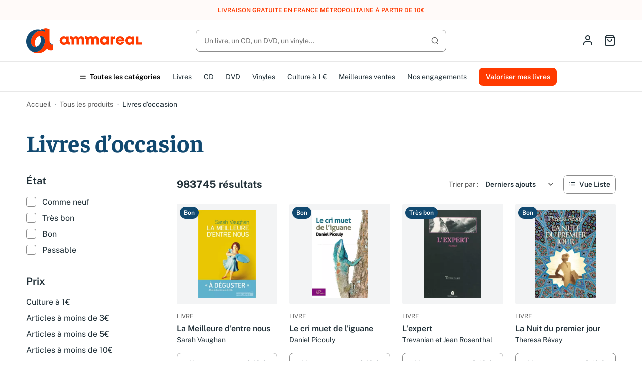

--- FILE ---
content_type: text/html; charset=utf-8
request_url: https://www.ammareal.fr/761-livre?q=auteur-guy+jimenes
body_size: 30690
content:
<!doctype html>
<html lang="fr-FR">

<head>
	
		
	<meta charset="utf-8">


	<meta http-equiv="x-ua-compatible" content="ie=edge">



	<title>Livres d&#039;occasion - Acheter des livres pas chers - Ammareal</title>
	
		<script data-keepinline="true">
    var ajaxGetProductUrl = '//www.ammareal.fr/module/cdc_googletagmanager/async';
    var ajaxShippingEvent = 1;
    var ajaxPaymentEvent = 1;

/* datalayer */
dataLayer = window.dataLayer || [];
    let cdcDatalayer = {"pageCategory":"category","event":"view_item_list","ecommerce":{"currency":"EUR","items":[{"item_name":"La Meilleure d'entre nous","item_id":"7009841","price":"3.02","price_tax_exc":"3.02","price_tax_inc":"3.19","item_category":"Tous les produits","item_category2":"Livres d’occasion","item_category3":"Romans et litterature","item_list_name":"Livres d’occasion","item_list_id":"cat_761","index":1,"quantity":1,"google_business_vertical":"retail"},{"item_name":"Le cri muet de l'iguane","item_id":"3759594","price":"3.02","price_tax_exc":"3.02","price_tax_inc":"3.19","item_category":"Tous les produits","item_category2":"Livres d’occasion","item_list_name":"Livres d’occasion","item_list_id":"cat_761","index":2,"quantity":1,"google_business_vertical":"retail"},{"item_name":"L'expert","item_id":"7236920","price":"3.02","price_tax_exc":"3.02","price_tax_inc":"3.19","item_category":"Tous les produits","item_category2":"Livres d’occasion","item_category3":"Romans policiers et polars","item_category4":"Romans policiers","item_list_name":"Livres d’occasion","item_list_id":"cat_761","index":3,"quantity":1,"google_business_vertical":"retail"},{"item_name":"La Nuit du premier jour","item_id":"6740401","price":"3.02","price_tax_exc":"3.02","price_tax_inc":"3.19","item_category":"Tous les produits","item_category2":"Livres d’occasion","item_category3":"Romans et litterature","item_category4":"Romans historiques","item_list_name":"Livres d’occasion","item_list_id":"cat_761","index":4,"quantity":1,"google_business_vertical":"retail"},{"item_name":"Decouvertes fortuites. Les hasards qui ont change le monde: Les hasards qui ont change le monde","item_id":"7426858","price":"5.33","price_tax_exc":"5.33","price_tax_inc":"5.62","item_category":"Tous les produits","item_category2":"Livres d’occasion","item_category3":"Nature et animaux","item_category4":"Nature","item_list_name":"Livres d’occasion","item_list_id":"cat_761","index":5,"quantity":1,"google_business_vertical":"retail"},{"item_name":"Orbital - tome 1 - Cicatrices","item_id":"7426888","price":"3.02","price_tax_exc":"3.02","price_tax_inc":"3.19","item_category":"Tous les produits","item_category2":"Livres d’occasion","item_category3":"Bandes dessinees","item_category4":"Jeunesse","item_list_name":"Livres d’occasion","item_list_id":"cat_761","index":6,"quantity":1,"google_business_vertical":"retail"},{"item_name":"Coque de noix, bateau de roi","item_id":"6326989","price":"6.68","price_tax_exc":"6.68","price_tax_inc":"7.05","item_category":"Tous les produits","item_category2":"Livres d’occasion","item_category3":"Livres pour enfants","item_list_name":"Livres d’occasion","item_list_id":"cat_761","index":7,"quantity":1,"google_business_vertical":"retail"},{"item_name":"MIMI T4","item_id":"7426867","price":"4.85","price_tax_exc":"4.85","price_tax_inc":"5.12","item_category":"Tous les produits","item_category2":"Livres d’occasion","item_category3":"Romans et litterature","item_category4":"Autres litteratures etrangeres","item_list_name":"Livres d’occasion","item_list_id":"cat_761","index":8,"quantity":1,"google_business_vertical":"retail"},{"item_name":"La nouvelle technique comptable Tome 1 : Initiation comptable","item_id":"7426877","price":"15.25","price_tax_exc":"15.25","price_tax_inc":"16.09","item_category":"Tous les produits","item_category2":"Livres d’occasion","item_category3":"Scolaire et Parascolaire","item_category4":"Lycee","item_list_name":"Livres d’occasion","item_list_id":"cat_761","index":9,"quantity":1,"google_business_vertical":"retail"},{"item_name":"La Riviere retrouvee","item_id":"7426883","price":"3.02","price_tax_exc":"3.02","price_tax_inc":"3.19","item_category":"Tous les produits","item_category2":"Livres d’occasion","item_category3":"Romans et litterature","item_list_name":"Livres d’occasion","item_list_id":"cat_761","index":10,"quantity":1,"google_business_vertical":"retail"},{"item_name":"Fiches brevet L'epreuve orale: pour reussir son expose et l'entretien","item_id":"4354212","price":"3.02","price_tax_exc":"3.02","price_tax_inc":"3.19","item_category":"Tous les produits","item_category2":"Livres d’occasion","item_list_name":"Livres d’occasion","item_list_id":"cat_761","index":11,"quantity":1,"google_business_vertical":"retail"},{"item_name":"Plats rapides pour le soir - Tous en cuisine !","item_id":"6404588","price":"3.02","price_tax_exc":"3.02","price_tax_inc":"3.19","item_category":"Tous les produits","item_category2":"Livres d’occasion","item_category3":"Cuisine et Vins","item_category4":"Cuisine au quotidien","item_list_name":"Livres d’occasion","item_list_id":"cat_761","index":12,"quantity":1,"google_business_vertical":"retail"},{"item_name":"Resolutions de problemes CE2 - Fiches a photocopier","item_id":"7426844","price":"3.02","price_tax_exc":"3.02","price_tax_inc":"3.19","item_category":"Tous les produits","item_category2":"Livres d’occasion","item_category3":"Scolaire et Parascolaire","item_category4":"Ecole primaire","item_list_name":"Livres d’occasion","item_list_id":"cat_761","index":13,"quantity":1,"google_business_vertical":"retail"},{"item_name":"Champignons","item_id":"7426861","price":"3.02","price_tax_exc":"3.02","price_tax_inc":"3.19","item_category":"Tous les produits","item_category2":"Livres d’occasion","item_category3":"Sports et passions","item_list_name":"Livres d’occasion","item_list_id":"cat_761","index":14,"quantity":1,"google_business_vertical":"retail"},{"item_name":"Notre assassin","item_id":"7426880","price":"3.02","price_tax_exc":"3.02","price_tax_inc":"3.19","item_category":"Tous les produits","item_category2":"Livres d’occasion","item_category3":"Romans et litterature","item_category4":"Autres litteratures etrangeres","item_list_name":"Livres d’occasion","item_list_id":"cat_761","index":15,"quantity":1,"google_business_vertical":"retail"},{"item_name":"1.2.3 Lune ! Methode de lecture CP - Fiches de lecture autonome","item_id":"7426846","price":"10.39","price_tax_exc":"10.39","price_tax_inc":"10.96","item_category":"Tous les produits","item_category2":"Livres d’occasion","item_category3":"Scolaire et Parascolaire","item_category4":"Ecole primaire","item_list_name":"Livres d’occasion","item_list_id":"cat_761","index":16,"quantity":1,"google_business_vertical":"retail"},{"item_name":"Tout compte fait","item_id":"7426884","price":"12.11","price_tax_exc":"12.11","price_tax_inc":"12.78","item_category":"Tous les produits","item_category2":"Livres d’occasion","item_category3":"Romans et litterature","item_category4":"Litterature americaine","item_list_name":"Livres d’occasion","item_list_id":"cat_761","index":17,"quantity":1,"google_business_vertical":"retail"},{"item_name":"Maths super simples - CP","item_id":"7426837","price":"3.96","price_tax_exc":"3.96","price_tax_inc":"4.18","item_category":"Tous les produits","item_category2":"Livres d’occasion","item_category3":"Adolescents","item_category4":"Savoir et decouverte","item_list_name":"Livres d’occasion","item_list_id":"cat_761","index":18,"quantity":1,"google_business_vertical":"retail"},{"item_name":"La microeconomie en schemas","item_id":"7426849","price":"22.02","price_tax_exc":"22.02","price_tax_inc":"23.23","item_category":"Tous les produits","item_category2":"Livres d’occasion","item_category3":"Entreprise et Bourse","item_category4":"Economie","item_list_name":"Livres d’occasion","item_list_id":"cat_761","index":19,"quantity":1,"google_business_vertical":"retail"},{"item_name":"Le paradis du neant","item_id":"7042231","price":"3.02","price_tax_exc":"3.02","price_tax_inc":"3.19","item_category":"Tous les produits","item_category2":"Livres d’occasion","item_category3":"Romans et litterature","item_category4":"Autres litteratures etrangeres","item_list_name":"Livres d’occasion","item_list_id":"cat_761","index":20,"quantity":1,"google_business_vertical":"retail"},{"item_name":"Dictees preparees CE2","item_id":"7426855","price":"3.02","price_tax_exc":"3.02","price_tax_inc":"3.19","item_category":"Tous les produits","item_category2":"Livres d’occasion","item_category3":"Adolescents","item_category4":"Savoir et decouverte","item_list_name":"Livres d’occasion","item_list_id":"cat_761","index":21,"quantity":1,"google_business_vertical":"retail"},{"item_name":"Le bonhomme Kamishibai","item_id":"7426860","price":"3.02","price_tax_exc":"3.02","price_tax_inc":"3.19","item_category":"Tous les produits","item_category2":"Livres d’occasion","item_category3":"Livres pour enfants","item_category4":"Albums","item_list_name":"Livres d’occasion","item_list_id":"cat_761","index":22,"quantity":1,"google_business_vertical":"retail"},{"item_name":"1.2.3 Lune ! Methode de lecture CP - Exercices de code differencies","item_id":"7426857","price":"7.8","price_tax_exc":"7.8","price_tax_inc":"8.23","item_category":"Tous les produits","item_category2":"Livres d’occasion","item_category3":"Adolescents","item_category4":"Savoir et decouverte","item_list_name":"Livres d’occasion","item_list_id":"cat_761","index":23,"quantity":1,"google_business_vertical":"retail"},{"item_name":"Lili veut un telephone portable","item_id":"6662217","price":"3.02","price_tax_exc":"3.02","price_tax_inc":"3.19","item_category":"Tous les produits","item_category2":"Livres d’occasion","item_category3":"Livres pour enfants","item_category4":"Eveil","item_list_name":"Livres d’occasion","item_list_id":"cat_761","index":24,"quantity":1,"google_business_vertical":"retail"}]}};
    dataLayer.push(cdcDatalayer);

/* call to GTM Tag */
(function(w,d,s,l,i){w[l]=w[l]||[];w[l].push({'gtm.start':
new Date().getTime(),event:'gtm.js'});var f=d.getElementsByTagName(s)[0],
j=d.createElement(s),dl=l!='dataLayer'?'&l='+l:'';j.async=true;j.src=
'https://www.googletagmanager.com/gtm.js?id='+i+dl;f.parentNode.insertBefore(j,f);
})(window,document,'script','dataLayer','GTM-N2ZMR7V');

/* async call to avoid cache system for dynamic data */
dataLayer.push({
  'event': 'datalayer_ready'
});
</script>
	
	<meta name="description" content="Grande librairie en ligne de livres d&#039;occasion à petit prix. Achetez des livres de seconde main au meilleur prix dans plus de 150 catégories.">
	<meta name="keywords" content="">

	
						<meta name="robots" content="noindex">
			
			<link rel="canonical" href="https://www.ammareal.fr/761-livre">
			
			

	
	<meta property="og:title" content="Livres d&#039;occasion - Acheter des livres pas chers - Ammareal">
<meta property="og:description" content="Grande librairie en ligne de livres d&#039;occasion à petit prix. Achetez des livres de seconde main au meilleur prix dans plus de 150 catégories.">
<meta property="og:type" content="website">
<meta property="og:url" content="https://www.ammareal.fr/761-livre?q=auteur-guy+jimenes">
<meta property="og:site_name" content="Ammareal">

	<meta property="og:image" content="https://www.ammareal.fr/c/761-category_default/livre.jpg" />

<meta name="twitter:card" content="summary_large_image" />
<meta property="twitter:title" content="Livres d&#039;occasion - Acheter des livres pas chers - Ammareal">
<meta property="twitter:description" content="Grande librairie en ligne de livres d&#039;occasion à petit prix. Achetez des livres de seconde main au meilleur prix dans plus de 150 catégories.">
<meta property="twitter:site" content="Ammareal" />
<meta property="twitter:creator" content="Ammareal" />
<meta property="twitter:domain" content="https://www.ammareal.fr/761-livre?q=auteur-guy+jimenes" />

	<meta property="twitter:image" content="https://www.ammareal.fr/c/761-category_default/livre.jpg" />
			<meta property="twitter:image:alt" content="Grande librairie en ligne de livres d&#039;occasion à petit prix. Achetez des livres de seconde main au meilleur prix dans plus de 150 catégories." />
	
<script type="application/ld+json">
	{
		"@context": "http://schema.org",
		"@type": "Organization",
		"name" : "Ammareal",
		"url" : "https://www.ammareal.fr/",
		"logo": {
			"@type": "ImageObject",
			"url":"https://www.ammareal.fr/img/logo-1736262735.svg"
		}
	}
</script>
	<script type="application/ld+json">
		{
			"@context": "http://schema.org",
			"@type": "WebSite",
			"url" : "https://www.ammareal.fr/",
			"image": {
				"@type": "ImageObject",
				"url":"https://www.ammareal.fr/img/logo-1736262735.svg"
			}
		}
	</script>
	<script type="application/ld+json">
		{
			"@context": "http://schema.org",
			"@type": "BreadcrumbList",
			"itemListElement": [
									{
						"@type": "ListItem",
						"position": 1,
						"name": "Accueil",
						"item": "https://www.ammareal.fr/"
					},									{
						"@type": "ListItem",
						"position": 2,
						"name": "Tous les produits",
						"item": "https://www.ammareal.fr/17-boutique"
					},									{
						"@type": "ListItem",
						"position": 3,
						"name": "Livres d’occasion",
						"item": "https://www.ammareal.fr/761-livre"
					}							]	
		}
	</script>

	
									
							
				<link rel="next" href="https://www.ammareal.fr/761-livre?page=2">
		



	<meta name="viewport" content="width=device-width, initial-scale=1, maximum-scale=1">



	<link rel="icon" type="image/vnd.microsoft.icon" href="https://www.ammareal.fr/img/favicon.ico?1736262735">
	<link rel="shortcut icon" type="image/x-icon" href="https://www.ammareal.fr/img/favicon.ico?1736262735">



	
<script type="text/javascript" data-keepinline="true">
    var trustpilot_script_url = 'https://invitejs.trustpilot.com/tp.min.js';
    var trustpilot_key = 'v5VZQlhrbhId1Ftp';
    var trustpilot_widget_script_url = '//widget.trustpilot.com/bootstrap/v5/tp.widget.bootstrap.min.js';
    var trustpilot_integration_app_url = 'https://ecommscript-integrationapp.trustpilot.com';
    var trustpilot_preview_css_url = '//ecommplugins-scripts.trustpilot.com/v2.1/css/preview.min.css';
    var trustpilot_preview_script_url = '//ecommplugins-scripts.trustpilot.com/v2.1/js/preview.min.js';
    var trustpilot_ajax_url = 'https://www.ammareal.fr/module/trustpilot/trustpilotajax';
    var user_id = '0';
    var trustpilot_trustbox_settings = {"trustboxes":[],"activeTrustbox":0,"pageUrls":{"landing":"https:\/\/www.ammareal.fr\/","category":"https:\/\/www.ammareal.fr\/17-boutique","product":"https:\/\/www.ammareal.fr\/livre\/2364882-c-261-761-reseaux-haut-debit-9782746200012.html"}};
</script>
<script type="text/javascript" src="/modules/trustpilot/views/js/tp_register.min.js"></script>
<script type="text/javascript" src="/modules/trustpilot/views/js/tp_trustbox.min.js"></script>
<script type="text/javascript" src="/modules/trustpilot/views/js/tp_preview.min.js"></script>


	



			<link rel="preload" as="image" href="https://www.ammareal.fr/img/logo-1736262735.svg">
		
  
  <link
      rel="preload"
      href="https://www.ammareal.fr/themes/ammarealv3/assets/fonts/faustina-400-d66f494b73838d798b9e78f87d77ddd5.woff2"
      as="font"
      crossorigin
    ><link
      rel="preload"
      href="https://www.ammareal.fr/themes/ammarealv3/assets/fonts/faustina-600-13671f39439477a2ffebe013f4f85a7a.woff2"
      as="font"
      crossorigin
    ><link
      rel="preload"
      href="https://www.ammareal.fr/themes/ammarealv3/assets/fonts/faustina-700-dbf94d828423076b1091d7701559dd20.woff2"
      as="font"
      crossorigin
    ><link
      rel="preload"
      href="https://www.ammareal.fr/themes/ammarealv3/assets/fonts/public-sans-400-4758638f2eeeaf0dd6c4c39dab245c5b.woff2"
      as="font"
      crossorigin
    ><link
      rel="preload"
      href="https://www.ammareal.fr/themes/ammarealv3/assets/fonts/public-sans-400italic-09aa7f5b00366dca87380965ba89b39c.woff2"
      as="font"
      crossorigin
    ><link
      rel="preload"
      href="https://www.ammareal.fr/themes/ammarealv3/assets/fonts/public-sans-600-302d52af6a07b15a5e5633176544158f.woff2"
      as="font"
      crossorigin
    ><link
      rel="preload"
      href="https://www.ammareal.fr/themes/ammarealv3/assets/fonts/public-sans-700-73e89bd0bca2722fd28cc36e58a734fb.woff2"
      as="font"
      crossorigin
    ><link
      rel="preload"
      href="https://www.ammareal.fr/themes/ammarealv3/assets/fonts/feather-928b641b36a00f6ba34c10901b2101be.woff2"
      as="font"
      crossorigin
    >




	
  
  
<link rel="stylesheet" href="https://www.ammareal.fr/themes/ammarealv3/assets/cache/theme-39b1b5333.css?v=310dcbbf4cce62f762a2aaa148d556bd" type="text/css"
  media="all">




	



	<script>
					var PAYPLUG_DOMAIN = "https:\/\/secure.payplug.com";
					var is_sandbox_mode = false;
					var listDisplayAjaxUrl = "https:\/\/www.ammareal.fr\/module\/is_themecore\/ajaxTheme";
					var module_name = "payplug";
					var payplug_ajax_url = "https:\/\/www.ammareal.fr\/module\/payplug\/ajax";
					var prestashop = {"cart":{"products":[],"totals":{"total":{"type":"total","label":"Total","amount":0,"value":"0,00\u00a0\u20ac"},"total_including_tax":{"type":"total","label":"Total TTC\u00a0:","amount":0,"value":"0,00\u00a0\u20ac"},"total_excluding_tax":{"type":"total","label":"Total HT\u00a0:","amount":0,"value":"0,00\u00a0\u20ac"}},"subtotals":{"products":{"type":"products","label":"Sous-total","amount":0,"value":"0,00\u00a0\u20ac"},"discounts":null,"shipping":{"type":"shipping","label":"Livraison","amount":0,"value":""},"tax":null},"products_count":0,"summary_string":"0 articles","vouchers":{"allowed":1,"added":[]},"discounts":[],"minimalPurchase":0,"minimalPurchaseRequired":""},"currency":{"id":1,"name":"Euro","iso_code":"EUR","iso_code_num":"978","sign":"\u20ac"},"customer":{"lastname":null,"firstname":null,"email":null,"birthday":null,"newsletter":null,"newsletter_date_add":null,"optin":null,"website":null,"company":null,"siret":null,"ape":null,"is_logged":false,"gender":{"type":null,"name":null},"addresses":[]},"country":{"id_zone":9,"id_currency":0,"call_prefix":33,"iso_code":"FR","active":1,"contains_states":0,"need_identification_number":0,"need_zip_code":1,"zip_code_format":"NNNNN","display_tax_label":1,"name":"France","id":8},"language":{"name":"Fran\u00e7ais (French)","iso_code":"fr","locale":"fr-FR","language_code":"fr","active":1,"is_rtl":0,"date_format_lite":"d\/m\/Y","date_format_full":"d\/m\/Y H:i:s","id":1},"page":{"title":"","canonical":"https:\/\/www.ammareal.fr\/761-livre","meta":{"title":"Livres d'occasion - Acheter des livres pas chers - Ammareal","description":"Grande librairie en ligne de livres d'occasion \u00e0 petit prix. Achetez des livres de seconde main au meilleur prix dans plus de 150 cat\u00e9gories.","keywords":"","robots":"index"},"page_name":"category","body_classes":{"lang-fr":true,"lang-rtl":false,"country-FR":true,"currency-EUR":true,"layout-left-column":true,"page-category":true,"tax-display-enabled":true,"page-customer-account":false,"category-id-761":true,"category-Livres d\u2019occasion":true,"category-id-parent-17":true,"category-depth-level-3":true},"admin_notifications":[],"password-policy":{"feedbacks":{"0":"Tr\u00e8s faible","1":"Faible","2":"Moyenne","3":"Fort","4":"Tr\u00e8s fort","Straight rows of keys are easy to guess":"Les suites de touches sur le clavier sont faciles \u00e0 deviner","Short keyboard patterns are easy to guess":"Les mod\u00e8les courts sur le clavier sont faciles \u00e0 deviner.","Use a longer keyboard pattern with more turns":"Utilisez une combinaison de touches plus longue et plus complexe.","Repeats like \"aaa\" are easy to guess":"Les r\u00e9p\u00e9titions (ex. : \"aaa\") sont faciles \u00e0 deviner.","Repeats like \"abcabcabc\" are only slightly harder to guess than \"abc\"":"Les r\u00e9p\u00e9titions (ex. : \"abcabcabc\") sont seulement un peu plus difficiles \u00e0 deviner que \"abc\".","Sequences like abc or 6543 are easy to guess":"Les s\u00e9quences (ex. : abc ou 6543) sont faciles \u00e0 deviner.","Recent years are easy to guess":"Les ann\u00e9es r\u00e9centes sont faciles \u00e0 deviner.","Dates are often easy to guess":"Les dates sont souvent faciles \u00e0 deviner.","This is a top-10 common password":"Ce mot de passe figure parmi les 10 mots de passe les plus courants.","This is a top-100 common password":"Ce mot de passe figure parmi les 100 mots de passe les plus courants.","This is a very common password":"Ceci est un mot de passe tr\u00e8s courant.","This is similar to a commonly used password":"Ce mot de passe est similaire \u00e0 un mot de passe couramment utilis\u00e9.","A word by itself is easy to guess":"Un mot seul est facile \u00e0 deviner.","Names and surnames by themselves are easy to guess":"Les noms et les surnoms seuls sont faciles \u00e0 deviner.","Common names and surnames are easy to guess":"Les noms et les pr\u00e9noms courants sont faciles \u00e0 deviner.","Use a few words, avoid common phrases":"Utilisez quelques mots, \u00e9vitez les phrases courantes.","No need for symbols, digits, or uppercase letters":"Pas besoin de symboles, de chiffres ou de majuscules.","Avoid repeated words and characters":"\u00c9viter de r\u00e9p\u00e9ter les mots et les caract\u00e8res.","Avoid sequences":"\u00c9viter les s\u00e9quences.","Avoid recent years":"\u00c9vitez les ann\u00e9es r\u00e9centes.","Avoid years that are associated with you":"\u00c9vitez les ann\u00e9es qui vous sont associ\u00e9es.","Avoid dates and years that are associated with you":"\u00c9vitez les dates et les ann\u00e9es qui vous sont associ\u00e9es.","Capitalization doesn't help very much":"Les majuscules ne sont pas tr\u00e8s utiles.","All-uppercase is almost as easy to guess as all-lowercase":"Un mot de passe tout en majuscules est presque aussi facile \u00e0 deviner qu'un mot de passe tout en minuscules.","Reversed words aren't much harder to guess":"Les mots invers\u00e9s ne sont pas beaucoup plus difficiles \u00e0 deviner.","Predictable substitutions like '@' instead of 'a' don't help very much":"Les substitutions pr\u00e9visibles comme '\"@\" au lieu de \"a\" n'aident pas beaucoup.","Add another word or two. Uncommon words are better.":"Ajoutez un autre mot ou deux. Pr\u00e9f\u00e9rez les mots peu courants."}}},"shop":{"name":"Ammareal","logo":"https:\/\/www.ammareal.fr\/img\/logo-1736262735.svg","stores_icon":"https:\/\/www.ammareal.fr\/img\/logo_stores.png","favicon":"https:\/\/www.ammareal.fr\/img\/favicon.ico"},"core_js_public_path":"\/themes\/","urls":{"base_url":"https:\/\/www.ammareal.fr\/","current_url":"https:\/\/www.ammareal.fr\/761-livre?q=auteur-guy+jimenes","shop_domain_url":"https:\/\/www.ammareal.fr","img_ps_url":"https:\/\/www.ammareal.fr\/img\/","img_cat_url":"https:\/\/www.ammareal.fr\/img\/c\/","img_lang_url":"https:\/\/www.ammareal.fr\/img\/l\/","img_prod_url":"https:\/\/www.ammareal.fr\/img\/p\/","img_manu_url":"https:\/\/www.ammareal.fr\/img\/m\/","img_sup_url":"https:\/\/www.ammareal.fr\/img\/su\/","img_ship_url":"https:\/\/www.ammareal.fr\/img\/s\/","img_store_url":"https:\/\/www.ammareal.fr\/img\/st\/","img_col_url":"https:\/\/www.ammareal.fr\/img\/co\/","img_url":"https:\/\/www.ammareal.fr\/themes\/ammarealv3\/assets\/img\/","css_url":"https:\/\/www.ammareal.fr\/themes\/ammarealv3\/assets\/css\/","js_url":"https:\/\/www.ammareal.fr\/themes\/ammarealv3\/assets\/js\/","pic_url":"https:\/\/www.ammareal.fr\/upload\/","theme_assets":"https:\/\/www.ammareal.fr\/themes\/ammarealv3\/assets\/","theme_dir":"https:\/\/www.ammareal.fr\/var\/www\/themes\/ammarealv3\/","pages":{"address":"https:\/\/www.ammareal.fr\/adresse","addresses":"https:\/\/www.ammareal.fr\/adresses","authentication":"https:\/\/www.ammareal.fr\/connexion","manufacturer":"https:\/\/www.ammareal.fr\/index.php?controller=manufacturer","cart":"https:\/\/www.ammareal.fr\/panier","category":"https:\/\/www.ammareal.fr\/index.php?controller=category","cms":"https:\/\/www.ammareal.fr\/index.php?controller=cms","contact":"https:\/\/www.ammareal.fr\/nous-contacter","discount":"https:\/\/www.ammareal.fr\/reduction","guest_tracking":"https:\/\/www.ammareal.fr\/suivi-commande-invite","history":"https:\/\/www.ammareal.fr\/historique-commandes","identity":"https:\/\/www.ammareal.fr\/identite","index":"https:\/\/www.ammareal.fr\/","my_account":"https:\/\/www.ammareal.fr\/mon-compte","order_confirmation":"https:\/\/www.ammareal.fr\/confirmation-commande","order_detail":"https:\/\/www.ammareal.fr\/index.php?controller=order-detail","order_follow":"https:\/\/www.ammareal.fr\/suivi-commande","order":"https:\/\/www.ammareal.fr\/commande","order_return":"https:\/\/www.ammareal.fr\/index.php?controller=order-return","order_slip":"https:\/\/www.ammareal.fr\/avoirs","pagenotfound":"https:\/\/www.ammareal.fr\/page-introuvable","password":"https:\/\/www.ammareal.fr\/recuperation-mot-de-passe","pdf_invoice":"https:\/\/www.ammareal.fr\/index.php?controller=pdf-invoice","pdf_order_return":"https:\/\/www.ammareal.fr\/index.php?controller=pdf-order-return","pdf_order_slip":"https:\/\/www.ammareal.fr\/index.php?controller=pdf-order-slip","prices_drop":"https:\/\/www.ammareal.fr\/promotions","product":"https:\/\/www.ammareal.fr\/index.php?controller=product","registration":"https:\/\/www.ammareal.fr\/inscription","search":"https:\/\/www.ammareal.fr\/recherche","sitemap":"https:\/\/www.ammareal.fr\/plan-site","stores":"https:\/\/www.ammareal.fr\/index.php?controller=stores","supplier":"https:\/\/www.ammareal.fr\/index.php?controller=supplier","new_products":"https:\/\/www.ammareal.fr\/nouveaux-produits","brands":"https:\/\/www.ammareal.fr\/index.php?controller=manufacturer","register":"https:\/\/www.ammareal.fr\/inscription","order_login":"https:\/\/www.ammareal.fr\/commande?login=1"},"alternative_langs":[],"actions":{"logout":"https:\/\/www.ammareal.fr\/?mylogout="},"no_picture_image":{"bySize":{"small_default":{"url":"https:\/\/www.ammareal.fr\/img\/p\/fr-default-small_default.jpg","width":98,"height":98},"cart_default":{"url":"https:\/\/www.ammareal.fr\/img\/p\/fr-default-cart_default.jpg","width":125,"height":125},"home_default":{"url":"https:\/\/www.ammareal.fr\/img\/p\/fr-default-home_default.jpg","width":250,"height":250},"medium_default":{"url":"https:\/\/www.ammareal.fr\/img\/p\/fr-default-medium_default.jpg","width":452,"height":452},"large_default":{"url":"https:\/\/www.ammareal.fr\/img\/p\/fr-default-large_default.jpg","width":800,"height":800}},"small":{"url":"https:\/\/www.ammareal.fr\/img\/p\/fr-default-small_default.jpg","width":98,"height":98},"medium":{"url":"https:\/\/www.ammareal.fr\/img\/p\/fr-default-home_default.jpg","width":250,"height":250},"large":{"url":"https:\/\/www.ammareal.fr\/img\/p\/fr-default-large_default.jpg","width":800,"height":800},"legend":""}},"configuration":{"display_taxes_label":true,"display_prices_tax_incl":true,"is_catalog":false,"show_prices":true,"opt_in":{"partner":false},"quantity_discount":{"type":"discount","label":"Remise sur prix unitaire"},"voucher_enabled":1,"return_enabled":0},"field_required":[],"breadcrumb":{"links":[{"title":"Accueil","url":"https:\/\/www.ammareal.fr\/"},{"title":"Tous les produits","url":"https:\/\/www.ammareal.fr\/17-boutique"},{"title":"Livres d\u2019occasion","url":"https:\/\/www.ammareal.fr\/761-livre"}],"count":3},"link":{"protocol_link":"https:\/\/","protocol_content":"https:\/\/"},"time":1768867334,"static_token":"a230c72d1b0f90c0bc3919a664120852","token":"9af8bdb7644721aa237ad043eb773502","debug":false};
					var psemailsubscription_subscription = "https:\/\/www.ammareal.fr\/module\/ps_emailsubscription\/subscription";
			</script>


	
</head>

<body id="category" class="lang-fr country-fr currency-eur layout-left-column page-category tax-display-enabled category-id-761 category-livres-d-occasion category-id-parent-17 category-depth-level-3">
	
		<!-- Google Tag Manager (noscript) -->
<noscript><iframe src="https://www.googletagmanager.com/ns.html?id=GTM-N2ZMR7V"
height="0" width="0" style="display:none;visibility:hidden"></iframe></noscript>
<!-- End Google Tag Manager (noscript) -->

	

	<main class="l-main">
		
					

		<header id="header" class="l-header">
			
				
		<div class="amrl-header-banner">
		<div class="container">
			Livraison gratuite en France métropolitaine à partir de 10€
		</div>
	</div>




	<div class="js-header-top-wrapper">
		<div class="js-header-top">
			<div class="header-top">
				<div class="container">
					<div class="header-top__content">
						<div class="header-top__content-wrapper header-top__content-wrapper--left">
							<div class="header-top__action header-top__action--menu d-flex d-md-none">
								<button type="button" class="header-top__action-link amrl-categories-mobile__open">
	<i class="icon icon-menu"></i>
	<span class="sr-only">Open menu</span>
</button>
<div class="amrl-categories-mobile">
	<div class="amrl-categories-mobile__nav">
		<button class="amrl-categories-mobile__close" type="button">
			<i class="icon icon-x" aria-hidden="true"></i>
			<span class="sr-only">
				Fermer le menu
			</span>
		</button>
		<a href="https://www.ammareal.fr/categories" class="btn btn-outline-secondary btn-sm">
			Toutes les catégories
		</a>
	</div>
	<div class="amrl-categories-mobile__wrapper">
		<ul class="amrl-categories-mobile__menu amrl-categories-mobile__menu--level-1">
							<li class="amrl-categories-mobile__menu-item">
											<button type="button"
							class="amrl-categories-mobile__menu-link amrl-categories-mobile__menu-link--with-children">
							Livres d’occasion
							<i class="icon icon-chevron-right" aria-hidden="true"></i>
						</button>
										<ul class="amrl-categories-mobile__menu amrl-categories-mobile__menu--level-2 amrl-categories-mobile__submenu"
						data-lvl1-category-id="761-livre">
						<li class="amrl-categories-mobile__menu-item">
							<button type="button" class="amrl-categories-mobile__menu-link amrl-categories-mobile__menu-link--close">
								<i class="icon icon-chevron-left" aria-hidden="true"></i>
								Retour
							</button>
						</li>
						<li class="amrl-categories-mobile__menu-item amrl-categories-mobile__menu-item--parent-name">
							<a href="https://www.ammareal.fr/761-livre">
								Livres d’occasion
							</a>
						</li>
																		<li class="amrl-categories-mobile__menu-item amrl-categories-mobile__skeleton">
							<div class="amrl-categories-mobile__menu-link">
								<div class="skeleton-element skeleton-element--text skeleton-animated"></div>
							</div>
							<div class="amrl-categories-mobile__menu-link">
								<div class="skeleton-element skeleton-element--text skeleton-animated"></div>
							</div>
							<div class="amrl-categories-mobile__menu-link">
								<div class="skeleton-element skeleton-element--text skeleton-animated"></div>
							</div>
						</li>
											</ul>
				</li>
							<li class="amrl-categories-mobile__menu-item">
											<button type="button"
							class="amrl-categories-mobile__menu-link amrl-categories-mobile__menu-link--with-children">
							CD d&#039;occasion
							<i class="icon icon-chevron-right" aria-hidden="true"></i>
						</button>
										<ul class="amrl-categories-mobile__menu amrl-categories-mobile__menu--level-2 amrl-categories-mobile__submenu"
						data-lvl1-category-id="1161-cd-d-occasion">
						<li class="amrl-categories-mobile__menu-item">
							<button type="button" class="amrl-categories-mobile__menu-link amrl-categories-mobile__menu-link--close">
								<i class="icon icon-chevron-left" aria-hidden="true"></i>
								Retour
							</button>
						</li>
						<li class="amrl-categories-mobile__menu-item amrl-categories-mobile__menu-item--parent-name">
							<a href="https://www.ammareal.fr/1161-cd-d-occasion">
								CD d&#039;occasion
							</a>
						</li>
																		<li class="amrl-categories-mobile__menu-item amrl-categories-mobile__skeleton">
							<div class="amrl-categories-mobile__menu-link">
								<div class="skeleton-element skeleton-element--text skeleton-animated"></div>
							</div>
							<div class="amrl-categories-mobile__menu-link">
								<div class="skeleton-element skeleton-element--text skeleton-animated"></div>
							</div>
							<div class="amrl-categories-mobile__menu-link">
								<div class="skeleton-element skeleton-element--text skeleton-animated"></div>
							</div>
						</li>
											</ul>
				</li>
							<li class="amrl-categories-mobile__menu-item">
											<button type="button"
							class="amrl-categories-mobile__menu-link amrl-categories-mobile__menu-link--with-children">
							DVD d&#039;occasion
							<i class="icon icon-chevron-right" aria-hidden="true"></i>
						</button>
										<ul class="amrl-categories-mobile__menu amrl-categories-mobile__menu--level-2 amrl-categories-mobile__submenu"
						data-lvl1-category-id="395-dvd">
						<li class="amrl-categories-mobile__menu-item">
							<button type="button" class="amrl-categories-mobile__menu-link amrl-categories-mobile__menu-link--close">
								<i class="icon icon-chevron-left" aria-hidden="true"></i>
								Retour
							</button>
						</li>
						<li class="amrl-categories-mobile__menu-item amrl-categories-mobile__menu-item--parent-name">
							<a href="https://www.ammareal.fr/395-dvd">
								DVD d&#039;occasion
							</a>
						</li>
																		<li class="amrl-categories-mobile__menu-item amrl-categories-mobile__skeleton">
							<div class="amrl-categories-mobile__menu-link">
								<div class="skeleton-element skeleton-element--text skeleton-animated"></div>
							</div>
							<div class="amrl-categories-mobile__menu-link">
								<div class="skeleton-element skeleton-element--text skeleton-animated"></div>
							</div>
							<div class="amrl-categories-mobile__menu-link">
								<div class="skeleton-element skeleton-element--text skeleton-animated"></div>
							</div>
						</li>
											</ul>
				</li>
							<li class="amrl-categories-mobile__menu-item">
											<button type="button"
							class="amrl-categories-mobile__menu-link amrl-categories-mobile__menu-link--with-children">
							Vinyles
							<i class="icon icon-chevron-right" aria-hidden="true"></i>
						</button>
										<ul class="amrl-categories-mobile__menu amrl-categories-mobile__menu--level-2 amrl-categories-mobile__submenu"
						data-lvl1-category-id="1342-vinyles">
						<li class="amrl-categories-mobile__menu-item">
							<button type="button" class="amrl-categories-mobile__menu-link amrl-categories-mobile__menu-link--close">
								<i class="icon icon-chevron-left" aria-hidden="true"></i>
								Retour
							</button>
						</li>
						<li class="amrl-categories-mobile__menu-item amrl-categories-mobile__menu-item--parent-name">
							<a href="https://www.ammareal.fr/1342-vinyles">
								Vinyles
							</a>
						</li>
																		<li class="amrl-categories-mobile__menu-item amrl-categories-mobile__skeleton">
							<div class="amrl-categories-mobile__menu-link">
								<div class="skeleton-element skeleton-element--text skeleton-animated"></div>
							</div>
							<div class="amrl-categories-mobile__menu-link">
								<div class="skeleton-element skeleton-element--text skeleton-animated"></div>
							</div>
							<div class="amrl-categories-mobile__menu-link">
								<div class="skeleton-element skeleton-element--text skeleton-animated"></div>
							</div>
						</li>
											</ul>
				</li>
			                        <li class="amrl-categories-mobile__menu-item">
				<a href="https://www.ammareal.fr/17-boutique?q=prix-0-1" class="amrl-categories-mobile__menu-link">
					Culture à 1 €
				</a>
			</li>
			<li class="amrl-categories-mobile__menu-item">
				<a href="https://www.ammareal.fr/1383-meilleures-ventes" class="amrl-categories-mobile__menu-link">
					Meilleures ventes
				</a>
			</li>
			<li class="amrl-categories-mobile__menu-item">
				<a href="https://www.ammareal.fr/content/12-nos-engagements-humanistes"
					class="amrl-categories-mobile__menu-link">
					Nos engagements
				</a>
			</li>
		</ul>
		<a href="https://www.ammareal.fr/reprendre-vos-livres"
			class="btn btn-primary btn-block">
			Valoriser mes livres
		</a>
	</div>
	<div class="amrl-categories-mobile__localization">
			</div>
</div>
							</div>
							<div class="header-top__logo">
								<a href="https://www.ammareal.fr/">
																		<img  src="https://www.ammareal.fr/img/logo-1736262735.svg" width="229" height="49" 
									 alt="Ammareal logo">
																	</a>
							</div>
						</div>
						<div class="header-top__content-wrapper header-top__content-wrapper--center">
							<div class="amrl-search-input">
	<button class="amrl-search-input__close-search d-md-none" type="button">
		<i class="icon icon-x" aria-hidden="true"></i>
		<span class="sr-only">
			Fermer la recherche
		</span>
	</button>
	<form method="get"
		action="https://www.ammareal.fr/recherche"
		data-search-controller-url="https://www.ammareal.fr/recherche"
		data-search-widget class="search-widget">
		<input type="hidden" name="controller" value="search">
		<input type="hidden" class="hiddenProduct" name="produit">
		<div class="amrl-search-input__input">
			<div class="amrl-search-input__input-field ">
				<input class="form-control" type="text" name="s"
					placeholder="Un livre, un CD, un DVD, un vinyle..."
					value=""
					aria-label="Rechercher" autocomplete="off">
				<div class="amrl-search-input__input-actions">
					<button class="amrl-search-input__input-action--search btn btn-primary btn-icon-only" type="submit">
						<i class="icon icon-search" aria-hidden="true"></i>
						<span class="sr-only">
							Lancer la recherche
						</span>
					</button>
					<button class="amrl-search-input__input-action--reinit">
						<i class="icon icon-x" aria-hidden="true"></i>
						<span class="sr-only">
							Reinitialiser
						</span>
					</button>
				</div>
			</div>
			<div class="amrl-search-input__results" aria-expanded="false" role="search">
				<div class="amrl-search-input__results-wrapper">
					<ul class="amrl-search-input__results-tabs nav" role="tablist">
						<li class="nav-item">
							<a class="nav-link active" href="#search-results-products" data-toggle="tab" role="tab"
								aria-controls="search-results-products" aria-selected="true">
								Produits
							</a>
						</li>
						<li class="nav-item">
							<a class="nav-link" href="#search-results-categories" data-toggle="tab" role="tab"
								aria-controls="search-results-categories" aria-selected="false">
								Catégories
							</a>
						</li>
					</ul>
					<div class="tab-content">
						<div class="amrl-bonk">
	<div class="alert alert-warning">
		<span>
			Vous devez être majeur pour voir la couverture des produits pour adultes.<br>
		</span>
		<div>
			<button data-bonk="amrl-bonk_under-18" class="btn btn-outline-secondary">
				Je suis mineur
			</button>
			<button data-bonk="amrl-bonk_over-18" class="btn btn-outline-secondary">
				Je suis majeur
			</button>
		</div>
	</div>
</div>
						<div class="amrl-search-input__skeleton">
		<div class="amrl-search-input__skeleton-product">
		<div
			class="amrl-search-input__skeleton-product-image skeleton-element skeleton-element--image skeleton-animated">
		</div>
		<div class="amrl-search-input__skeleton-product-desc">
			<div
				class="amrl-search-input__skeleton-product-name skeleton-element skeleton-element--text skeleton-animated">
			</div>
			<div
				class="amrl-search-input__skeleton-product-origin skeleton-element skeleton-element--text skeleton-animated">
			</div>
		</div>
		<div
			class="amrl-search-input__skeleton-product-price skeleton-element skeleton-element--text skeleton-animated">
		</div>
	</div>
</div>						<ul id="search-results-products"
							class="amrl-search-input__results-list amrl-search-input__results-list--products tab-pane active"
							role="tablist">
						</ul>
						<ul id="search-results-categories"
							class="amrl-search-input__results-list amrl-search-input__results-list--categories tab-pane"
							role="tablist">
						</ul>
						<div class="amrl-search-alert amrl-search-alert--suggestion">
	<div>
		<p>Vous n'avez pas trouvé l'article que vous cherchiez ?</p>
		<span>Activez les notifications dans votre compte pour être alerté dès qu'il est en stock.</span>
	</div>
	<a href="https://www.ammareal.fr/connexion"
		class="btn btn-outline-secondary">
		Créer une alerte
	</a>
</div>
					</div>
				</div>
				<div class="amrl-search-input__results-footer d-md-flex">
					<a href="https://www.ammareal.fr/17-tous-les-produits" class="btn btn-primary">
						Afficher tous les résultats
					</a>
				</div>
			</div>
			<div class="amrl-search-input__results-footer d-md-none">
				<a href="https://www.ammareal.fr/17-tous-les-produits" class="btn btn-primary">
					Afficher tous les résultats
				</a>
			</div>
		</div>
	</form>
</div>
<div class="amrl-search-input__overlay"></div>
						</div>
						<div class="header-top__content-wrapper header-top__content-wrapper--right">
							<div class="header-top__action header-top__action--account">
	<a href="https://www.ammareal.fr/connexion?back=https%3A%2F%2Fwww.ammareal.fr%2F761-livre%3Fq%3Dauteur-guy%2Bjimenes" rel="nofollow"
		class="header-top__action-link">
					<i class="icon icon-user" aria-hidden="true"></i>
				<span class="sr-only">
							Identifiez-vous
					</span>
	</a>
</div><div class="header-top__action header-top__action--cart">
	<div class="js-blockcart blockcart cart-preview dropdown" data-refresh-url="//www.ammareal.fr/module/is_shoppingcart/ajax">
		<a href="//www.ammareal.fr/panier?action=show" class="header-top__action-link">
			<i class="icon icon-shopping-bag" aria-hidden="true"></i>
						<span class="sr-only">Aller au panier</span>
		</a>
	</div>
</div>
						</div>
					</div>
				</div>
			</div>
			<div class="header-bottom">
				<div class="container d-none d-md-block">
					<nav class="header-bottom__main-menu">
						<ul class="header-bottom__main-menu-list">
							<li class="header-bottom__main-menu-item">
								<button type="button" id="amrl-categories-toggle" aria-haspopup="true" aria-owns="amrl-categories-megamenu">
	<i class="icon icon-menu" aria-hidden="true"></i>
	Toutes les catégories
</button>
<div id="amrl-categories-megamenu" class="amrl-categories-megamenu" aria-expanded="false" role="menu">
	<div class="amrl-categories-megamenu__categories">
		<ul>
							<li>
					<a href="https://www.ammareal.fr/761-livre"
						id="761-livre" class="amrl-categories-megamenu__category">
						Livres d’occasion
													<i class="icon icon-chevron-right" aria-hidden="true"></i>
											</a>
				</li>
							<li>
					<a href="https://www.ammareal.fr/1161-cd-d-occasion"
						id="1161-cd-d-occasion" class="amrl-categories-megamenu__category">
						CD d&#039;occasion
													<i class="icon icon-chevron-right" aria-hidden="true"></i>
											</a>
				</li>
							<li>
					<a href="https://www.ammareal.fr/395-dvd"
						id="395-dvd" class="amrl-categories-megamenu__category">
						DVD d&#039;occasion
													<i class="icon icon-chevron-right" aria-hidden="true"></i>
											</a>
				</li>
							<li>
					<a href="https://www.ammareal.fr/1342-vinyles"
						id="1342-vinyles" class="amrl-categories-megamenu__category">
						Vinyles
													<i class="icon icon-chevron-right" aria-hidden="true"></i>
											</a>
				</li>
					</ul>
		<a href="https://www.ammareal.fr/categories" class="btn btn-outline-secondary btn-sm btn-block">
			Voir plus 
		</a>
	</div>
		<div class="amrl-categories-megamenu__subcategories amrl-categories-megamenu__subcategories--childless">
				<div class="amrl-categories-megamenu__subcategory amrl-categories-megamenu__skeleton">
			<div class="skeleton-element skeleton-element--text skeleton-animated"></div>
		</div>
		<div class="amrl-categories-megamenu__subcategory amrl-categories-megamenu__skeleton">
			<div class="skeleton-element skeleton-element--text skeleton-animated"></div>
		</div>
		<div class="amrl-categories-megamenu__subcategory amrl-categories-megamenu__skeleton">
			<div class="skeleton-element skeleton-element--text skeleton-animated"></div>
		</div>
		<div class="amrl-categories-megamenu__subcategory amrl-categories-megamenu__skeleton">
			<div class="skeleton-element skeleton-element--text skeleton-animated"></div>
		</div>
		<div class="amrl-categories-megamenu__subcategory amrl-categories-megamenu__skeleton">
			<div class="skeleton-element skeleton-element--text skeleton-animated"></div>
		</div>
		<div class="amrl-categories-megamenu__subcategory amrl-categories-megamenu__skeleton">
			<div class="skeleton-element skeleton-element--text skeleton-animated"></div>
		</div>
			</div>
</div>
							</li>
							
							<li class="header-bottom__main-menu-item">
								<a href="https://www.ammareal.fr/761-livre">
									Livres
								</a>
							</li>
							<li class="header-bottom__main-menu-item">
								<a href="https://www.ammareal.fr/1161-cd-d-occasion">
									CD
								</a>
							</li>
							<li class="header-bottom__main-menu-item">
								<a href="https://www.ammareal.fr/395-dvd">
									DVD
								</a>
							</li>
                            <li class="header-bottom__main-menu-item">
								<a href="https://www.ammareal.fr/1342-vinyles">
									Vinyles
								</a>
							</li>
							<li class="header-bottom__main-menu-item">
								<a href="https://www.ammareal.fr/17-boutique?q=prix-0-1">
									Culture à 1 €
								</a>
							</li>
							<li class="header-bottom__main-menu-item">
								<a href="https://www.ammareal.fr/1383-meilleures-ventes">
									Meilleures ventes
								</a>
							</li>
							<li class="header-bottom__main-menu-item">
								<a href="https://www.ammareal.fr/content/12-nos-engagements-humanistes">
									Nos engagements
								</a>
							</li>
							<li class="header-bottom__main-menu-item">
								<a href="https://www.ammareal.fr/reprendre-vos-livres"
									class="btn btn-primary">
									Valoriser mes livres
								</a>
							</li>
						</ul>
					</nav>
				</div>
				<button type="button" class="form-control form-control--fake d-md-none">
					Un Livre, un CD, un DVD...
					<i class="icon icon-search" aria-hidden="true"></i>
				</button>
			</div>
		</div>
		<div class="js-header-top-fake"></div>
	</div>
			
		</header>

		<section id="wrapper">
			

			<div class="container">
				
											
			<nav aria-label="breadcrumb" data-depth="3">
			
				<ol class="breadcrumb">
																	
							<li class="breadcrumb-item" 
								>
																	<a href="https://www.ammareal.fr/">
																		Accueil
																		</a>
															</li>
						
																	
							<li class="breadcrumb-item" 
								>
																	<a href="https://www.ammareal.fr/17-boutique">
																		Tous les produits
																		</a>
															</li>
						
																	
							<li class="breadcrumb-item active" aria-current="page"
								>
																	Livres d’occasion
																</li>
						
									</ol>
			
		</nav>
										

									<div id="js-product-list-header">
	<div class="category-header">
		<h1 class="category-header__title h1">
												Livres d’occasion
									</h1>
		
					<div id="category-description-2" class="category-header__description cms-content">
				
			</div>
				
			</div>
</div>				
				
												<aside id="notifications" class="notifications">
		
		
		
			</aside>
									

				<div class="row">
					
						<div id="left-column" class="col-12 col-md-4 col-lg-3">
																 <section id="js-active-search-filters"
 	class="active-search-filters active-search-filters--no-filters">
 		 	<button data-target="#mobile_filters" data-toggle="modal"
	 		class="btn btn-primary btn-sm btn-icon-left  d-md-none">
	 		<i class="icon icon-filter" aria-hidden="true"></i>
	 		Filtrer
	 	</button>
 	 	</section>
							
	<div id="_desktop_search_filters_wrapper" class="hidden-sm-down">
		<div class="search_filters_list">
			<div id="_desktop_filters">
			<div id="search_filters" class="search-filters js-search-filters">
			<div class="list-group list-group-flush">
																																																																																																																																																																																																		<section class="search-filters__block list-group-item">
							<div class="search-filters__header">
								<span class="search-filters__title h5">État</span>
							</div>
															
									<div id="facet_62636" class="search-filters__collapse">
																																<div class="search-filters__filter  search-filters__filter--toggle">
												<div
													class="custom-control custom-checkbox">
													<input id="facet_input_62636_0"
														data-search-url="/761-livre?q=auteur-guy+jimenes%2Fetat-comme-neuf"
														type="checkbox"
														class="custom-control-input" >
													<label for="facet_input_62636_0" class="custom-control-label">
														Comme neuf
																											</label>
												</div>
											</div>
																																<div class="search-filters__filter  search-filters__filter--toggle">
												<div
													class="custom-control custom-checkbox">
													<input id="facet_input_62636_1"
														data-search-url="/761-livre?q=auteur-guy+jimenes%2Fetat-tres-bon"
														type="checkbox"
														class="custom-control-input" >
													<label for="facet_input_62636_1" class="custom-control-label">
														Très bon
																											</label>
												</div>
											</div>
																																<div class="search-filters__filter  search-filters__filter--toggle">
												<div
													class="custom-control custom-checkbox">
													<input id="facet_input_62636_2"
														data-search-url="/761-livre?q=auteur-guy+jimenes%2Fetat-bon"
														type="checkbox"
														class="custom-control-input" >
													<label for="facet_input_62636_2" class="custom-control-label">
														Bon
																											</label>
												</div>
											</div>
																																<div class="search-filters__filter  search-filters__filter--toggle">
												<div
													class="custom-control custom-checkbox">
													<input id="facet_input_62636_3"
														data-search-url="/761-livre?q=auteur-guy+jimenes%2Fetat-passable"
														type="checkbox"
														class="custom-control-input" >
													<label for="facet_input_62636_3" class="custom-control-label">
														Passable
																											</label>
												</div>
											</div>
																			</div>
								
																				</section>
																																																																																										<section class="search-filters__block list-group-item">
							<div class="search-filters__header">
								<span class="search-filters__title h5">Prix</span>
							</div>
															
									<div id="facet_4279" class="search-filters__filter search-filters__filter--slider">
																																	<div class="search-filters__filter search-filters__filter--slider">
													<label class="facet-label ">
														<a href="/761-livre?q=auteur-guy+jimenes%2Fprix-0-1" class="js-search-link" rel="nofollow"															title="Culture à 1€">
															<span class="facet-label__name">Culture à 1€</span>
																													</a>
													</label>
												</div>
																																												<div class="search-filters__filter search-filters__filter--slider">
													<label class="facet-label ">
														<a href="/761-livre?q=auteur-guy+jimenes%2Fprix-0-3" class="js-search-link" rel="nofollow"															title="Articles à moins de 3€">
															<span class="facet-label__name">Articles à moins de 3€</span>
																													</a>
													</label>
												</div>
																																												<div class="search-filters__filter search-filters__filter--slider">
													<label class="facet-label ">
														<a href="/761-livre?q=auteur-guy+jimenes%2Fprix-0-5" class="js-search-link" rel="nofollow"															title="Articles à moins de 5€">
															<span class="facet-label__name">Articles à moins de 5€</span>
																													</a>
													</label>
												</div>
																																												<div class="search-filters__filter search-filters__filter--slider">
													<label class="facet-label ">
														<a href="/761-livre?q=auteur-guy+jimenes%2Fprix-0-10" class="js-search-link" rel="nofollow"															title="Articles à moins de 10€">
															<span class="facet-label__name">Articles à moins de 10€</span>
																													</a>
													</label>
												</div>
																																												<div class="js-input-range-slider-container">
													<div id="slider-range_4279" class="js-range-slider"
														data-slider-min="0" data-slider-max="150"
														data-slider-id="4279" data-slider-values="[0,150]"
														data-slider-unit="prix" data-slider-label="" data-slider-type="double"
														data-slider-encoded-url="/761-livre?q=auteur-guy+jimenes%2Fprix-0-150" data-slider-tooltips="true"></div>
													<div class="search-filters__input-minmax">
														<span>0€</span>
														<span>150€</span>
													</div>
													<div class="search-filters__input-values">
														<div class="search-filters__input-group">
															<label for="price-range-from-slider"
																class="fake-label">Minimum</label>
															<input id="price-range-from-slider"
																class="js-input-range-slider form-control form-control-sm text-center search-filters__input"
																type="text" value="0" 
																 data-action="range-from">
														</div>
														<span>à</span>
														<div class="search-filters__input-group">
															<label for="price-range-to-slider"
																class="fake-label">Maximum</label>
															<input id="price-range-to-slider"
																class="js-input-range-slider form-control form-control-sm text-center search-filters__input"
																type="text" value="150"
																 data-action="range-to">
														</div>
													</div>
												</div>
																														</div>
								
																				</section>
																																																																																																																																																																																																																																																																																																																																																																																																																																															<section class="search-filters__block list-group-item">
							<div class="search-filters__header">
								<span class="search-filters__title h5">Catégorie</span>
							</div>
															<ul id="facet_41762" class="search-filters__collapse">
																																																								<li class="search-filters__filter search-filters__filter--category">
											<label class="facet-label parent"
												for="facet_input_41762_0">
												<a href="/17-boutique?q=auteur-guy+jimenes" class="js-search-link" rel="follow" 													title="Tous les produits">
													<span class="facet-label__name">Tous les produits</span>
																									</a>
											</label>
										</li>
																			<li class="search-filters__filter search-filters__filter--category">
											<label class="facet-label current"
												for="facet_input_41762_1">
												<a href="/761-livre?q=auteur-guy+jimenes" class="js-search-link" rel="follow" 													title="Livres d’occasion (983745)">
													<span class="facet-label__name">Livres d’occasion</span>
													<span
														class="facet-label__magnitude">983745</span>												</a>
											</label>
										</li>
																			<li class="search-filters__filter search-filters__filter--category">
											<label class="facet-label child"
												for="facet_input_41762_2">
												<a href="/785-etudes-superieures?q=auteur-guy+jimenes" class="js-search-link" rel="follow" 													title="Etudes supérieures (49159)">
													<span class="facet-label__name">Etudes supérieures</span>
													<span
														class="facet-label__magnitude">49159</span>												</a>
											</label>
										</li>
																			<li class="search-filters__filter search-filters__filter--category">
											<label class="facet-label child"
												for="facet_input_41762_3">
												<a href="/767-livres-pour-enfants?q=auteur-guy+jimenes" class="js-search-link" rel="follow" 													title="Livres pour enfants (111862)">
													<span class="facet-label__name">Livres pour enfants</span>
													<span
														class="facet-label__magnitude">111862</span>												</a>
											</label>
										</li>
																			<li class="search-filters__filter search-filters__filter--category">
											<label class="facet-label child"
												for="facet_input_41762_4">
												<a href="/763-romans-et-litterature?q=auteur-guy+jimenes" class="js-search-link" rel="follow" 													title="Romans et littérature (161942)">
													<span class="facet-label__name">Romans et littérature</span>
													<span
														class="facet-label__magnitude">161942</span>												</a>
											</label>
										</li>
																			<li class="search-filters__filter search-filters__filter--category">
											<label class="facet-label child"
												for="facet_input_41762_5">
												<a href="/769-sciences-humaines?q=auteur-guy+jimenes" class="js-search-link" rel="follow" 													title="Sciences humaines (83480)">
													<span class="facet-label__name">Sciences humaines</span>
													<span
														class="facet-label__magnitude">83480</span>												</a>
											</label>
										</li>
																			<li class="search-filters__filter search-filters__filter--category">
											<label class="facet-label child"
												for="facet_input_41762_6">
												<a href="/770-sciences-techniques-et-medecine?q=auteur-guy+jimenes" class="js-search-link" rel="follow" 													title="Sciences, Techniques et Médecine (66572)">
													<span class="facet-label__name">Sciences, Techniques et Médecine</span>
													<span
														class="facet-label__magnitude">66572</span>												</a>
											</label>
										</li>
																			<li class="search-filters__filter search-filters__filter--category">
											<label class="facet-label child"
												for="facet_input_41762_7">
												<a href="/766-entreprise-et-bourse?q=auteur-guy+jimenes" class="js-search-link" rel="follow" 													title="Entreprise et Bourse (42023)">
													<span class="facet-label__name">Entreprise et Bourse</span>
													<span
														class="facet-label__magnitude">42023</span>												</a>
											</label>
										</li>
																			<li class="search-filters__filter search-filters__filter--category">
											<label class="facet-label child"
												for="facet_input_41762_8">
												<a href="/789-histoire?q=auteur-guy+jimenes" class="js-search-link" rel="follow" 													title="Histoire (40524)">
													<span class="facet-label__name">Histoire</span>
													<span
														class="facet-label__magnitude">40524</span>												</a>
											</label>
										</li>
																			<li class="search-filters__filter search-filters__filter--category">
											<label class="facet-label child"
												for="facet_input_41762_9">
												<a href="/773-art-musique-et-cinema?q=auteur-guy+jimenes" class="js-search-link" rel="follow" 													title="Art, Musique et Cinéma (36818)">
													<span class="facet-label__name">Art, Musique et Cinéma</span>
													<span
														class="facet-label__magnitude">36818</span>												</a>
											</label>
										</li>
																			<li class="search-filters__filter search-filters__filter--category">
											<label class="facet-label child"
												for="facet_input_41762_10">
												<a href="/775-dictionnaires-langues-et-encyclopedies?q=auteur-guy+jimenes" class="js-search-link" rel="follow" 													title="Dictionnaires, langues et encyclopédies (27847)">
													<span class="facet-label__name">Dictionnaires, langues et encyclopédies</span>
													<span
														class="facet-label__magnitude">27847</span>												</a>
											</label>
										</li>
																			<li class="search-filters__filter search-filters__filter--category">
											<label class="facet-label child"
												for="facet_input_41762_11">
												<a href="/790-actu-politique-et-societe?q=auteur-guy+jimenes" class="js-search-link" rel="follow" 													title="Actu, Politique et Société (31599)">
													<span class="facet-label__name">Actu, Politique et Société</span>
													<span
														class="facet-label__magnitude">31599</span>												</a>
											</label>
										</li>
																			<li class="search-filters__filter search-filters__filter--category">
											<label class="facet-label child"
												for="facet_input_41762_12">
												<a href="/774-scolaire-et-parascolaire?q=auteur-guy+jimenes" class="js-search-link" rel="follow" 													title="Scolaire et Parascolaire (24657)">
													<span class="facet-label__name">Scolaire et Parascolaire</span>
													<span
														class="facet-label__magnitude">24657</span>												</a>
											</label>
										</li>
																			<li class="search-filters__filter search-filters__filter--category">
											<label class="facet-label child"
												for="facet_input_41762_13">
												<a href="/764-bandes-dessinees?q=auteur-guy+jimenes" class="js-search-link" rel="follow" 													title="Bandes dessinées (27209)">
													<span class="facet-label__name">Bandes dessinées</span>
													<span
														class="facet-label__magnitude">27209</span>												</a>
											</label>
										</li>
																			<li class="search-filters__filter search-filters__filter--category">
											<label class="facet-label child"
												for="facet_input_41762_14">
												<a href="/792-adolescents?q=auteur-guy+jimenes" class="js-search-link" rel="follow" 													title="Adolescents (56541)">
													<span class="facet-label__name">Adolescents</span>
													<span
														class="facet-label__magnitude">56541</span>												</a>
											</label>
										</li>
																			<li class="search-filters__filter search-filters__filter--category">
											<label class="facet-label child"
												for="facet_input_41762_15">
												<a href="/772-sports-et-passions?q=auteur-guy+jimenes" class="js-search-link" rel="follow" 													title="Sports et passions (13260)">
													<span class="facet-label__name">Sports et passions</span>
													<span
														class="facet-label__magnitude">13260</span>												</a>
											</label>
										</li>
																			<li class="search-filters__filter search-filters__filter--category">
											<label class="facet-label child"
												for="facet_input_41762_16">
												<a href="/777-religions-et-spiritualites?q=auteur-guy+jimenes" class="js-search-link" rel="follow" 													title="Religions et Spiritualités (16054)">
													<span class="facet-label__name">Religions et Spiritualités</span>
													<span
														class="facet-label__magnitude">16054</span>												</a>
											</label>
										</li>
																			<li class="search-filters__filter search-filters__filter--category">
											<label class="facet-label child"
												for="facet_input_41762_17">
												<a href="/771-famille-et-bien-etre?q=auteur-guy+jimenes" class="js-search-link" rel="follow" 													title="Famille et Bien-être (25484)">
													<span class="facet-label__name">Famille et Bien-être</span>
													<span
														class="facet-label__magnitude">25484</span>												</a>
											</label>
										</li>
																			<li class="search-filters__filter search-filters__filter--category">
											<label class="facet-label child"
												for="facet_input_41762_18">
												<a href="/776-droit?q=auteur-guy+jimenes" class="js-search-link" rel="follow" 													title="Droit (19284)">
													<span class="facet-label__name">Droit</span>
													<span
														class="facet-label__magnitude">19284</span>												</a>
											</label>
										</li>
																			<li class="search-filters__filter search-filters__filter--category">
											<label class="facet-label child"
												for="facet_input_41762_19">
												<a href="/765-romans-policiers-et-polars?q=auteur-guy+jimenes" class="js-search-link" rel="follow" 													title="Romans policiers et polars (36362)">
													<span class="facet-label__name">Romans policiers et polars</span>
													<span
														class="facet-label__magnitude">36362</span>												</a>
											</label>
										</li>
																			<li class="search-filters__filter search-filters__filter--category">
											<label class="facet-label child"
												for="facet_input_41762_20">
												<a href="/787-loisirs-creatifs-decoration-et-bricolage?q=auteur-guy+jimenes" class="js-search-link" rel="follow" 													title="Loisirs créatifs, décoration et bricolage (39299)">
													<span class="facet-label__name">Loisirs créatifs, décoration et bricolage</span>
													<span
														class="facet-label__magnitude">39299</span>												</a>
											</label>
										</li>
																			<li class="search-filters__filter search-filters__filter--category">
											<label class="facet-label child"
												for="facet_input_41762_21">
												<a href="/782-tourisme-et-voyages?q=auteur-guy+jimenes" class="js-search-link" rel="follow" 													title="Tourisme et Voyages (22995)">
													<span class="facet-label__name">Tourisme et Voyages</span>
													<span
														class="facet-label__magnitude">22995</span>												</a>
											</label>
										</li>
																			<li class="search-filters__filter search-filters__filter--category">
											<label class="facet-label child"
												for="facet_input_41762_22">
												<a href="/762-informatique-et-internet?q=auteur-guy+jimenes" class="js-search-link" rel="follow" 													title="Informatique et Internet (13543)">
													<span class="facet-label__name">Informatique et Internet</span>
													<span
														class="facet-label__magnitude">13543</span>												</a>
											</label>
										</li>
																			<li class="search-filters__filter search-filters__filter--category">
											<label class="facet-label child"
												for="facet_input_41762_23">
												<a href="/1139-sante-forme-et-dietetique?q=auteur-guy+jimenes" class="js-search-link" rel="follow" 													title="Santé, Forme et Diététique (14047)">
													<span class="facet-label__name">Santé, Forme et Diététique</span>
													<span
														class="facet-label__magnitude">14047</span>												</a>
											</label>
										</li>
																			<li class="search-filters__filter search-filters__filter--category">
											<label class="facet-label child"
												for="facet_input_41762_24">
												<a href="/786-beaux-livres?q=auteur-guy+jimenes" class="js-search-link" rel="follow" 													title="Beaux livres (5998)">
													<span class="facet-label__name">Beaux livres</span>
													<span
														class="facet-label__magnitude">5998</span>												</a>
											</label>
										</li>
																			<li class="search-filters__filter search-filters__filter--category">
											<label class="facet-label child"
												for="facet_input_41762_25">
												<a href="/783-esoterisme-et-paranormal?q=auteur-guy+jimenes" class="js-search-link" rel="follow" 													title="Esotérisme et Paranormal (6148)">
													<span class="facet-label__name">Esotérisme et Paranormal</span>
													<span
														class="facet-label__magnitude">6148</span>												</a>
											</label>
										</li>
																			<li class="search-filters__filter search-filters__filter--category">
											<label class="facet-label child"
												for="facet_input_41762_26">
												<a href="/788-nature-et-animaux?q=auteur-guy+jimenes" class="js-search-link" rel="follow" 													title="Nature et animaux (12176)">
													<span class="facet-label__name">Nature et animaux</span>
													<span
														class="facet-label__magnitude">12176</span>												</a>
											</label>
										</li>
																			<li class="search-filters__filter search-filters__filter--category">
											<label class="facet-label child"
												for="facet_input_41762_27">
												<a href="/768-fantasy-et-terreur?q=auteur-guy+jimenes" class="js-search-link" rel="follow" 													title="Fantasy et Terreur (9081)">
													<span class="facet-label__name">Fantasy et Terreur</span>
													<span
														class="facet-label__magnitude">9081</span>												</a>
											</label>
										</li>
																			<li class="search-filters__filter search-filters__filter--category">
											<label class="facet-label child"
												for="facet_input_41762_28">
												<a href="/781-cuisine-et-vins?q=auteur-guy+jimenes" class="js-search-link" rel="follow" 													title="Cuisine et Vins (14614)">
													<span class="facet-label__name">Cuisine et Vins</span>
													<span
														class="facet-label__magnitude">14614</span>												</a>
											</label>
										</li>
																			<li class="search-filters__filter search-filters__filter--category">
											<label class="facet-label child"
												for="facet_input_41762_29">
												<a href="/780-romance-et-litterature-sentimentale?q=auteur-guy+jimenes" class="js-search-link" rel="follow" 													title="Romance et littérature sentimentale (16132)">
													<span class="facet-label__name">Romance et littérature sentimentale</span>
													<span
														class="facet-label__magnitude">16132</span>												</a>
											</label>
										</li>
																			<li class="search-filters__filter search-filters__filter--category">
											<label class="facet-label child"
												for="facet_input_41762_30">
												<a href="/791-science-fiction?q=auteur-guy+jimenes" class="js-search-link" rel="follow" 													title="Science-Fiction (9149)">
													<span class="facet-label__name">Science-Fiction</span>
													<span
														class="facet-label__magnitude">9149</span>												</a>
											</label>
										</li>
																			<li class="search-filters__filter search-filters__filter--category">
											<label class="facet-label child"
												for="facet_input_41762_31">
												<a href="/778-manga?q=auteur-guy+jimenes" class="js-search-link" rel="follow" 													title="Manga (7990)">
													<span class="facet-label__name">Manga</span>
													<span
														class="facet-label__magnitude">7990</span>												</a>
											</label>
										</li>
																			<li class="search-filters__filter search-filters__filter--category">
											<label class="facet-label child"
												for="facet_input_41762_32">
												<a href="/779-humour?q=auteur-guy+jimenes" class="js-search-link" rel="follow" 													title="Humour (5622)">
													<span class="facet-label__name">Humour</span>
													<span
														class="facet-label__magnitude">5622</span>												</a>
											</label>
										</li>
																			<li class="search-filters__filter search-filters__filter--category">
											<label class="facet-label child"
												for="facet_input_41762_33">
												<a href="/793-calendriers-et-agendas?q=auteur-guy+jimenes" class="js-search-link" rel="follow" 													title="Calendriers et Agendas (1045)">
													<span class="facet-label__name">Calendriers et Agendas</span>
													<span
														class="facet-label__magnitude">1045</span>												</a>
											</label>
										</li>
																			<li class="search-filters__filter search-filters__filter--category">
											<label class="facet-label child"
												for="facet_input_41762_34">
												<a href="/784-erotisme?q=auteur-guy+jimenes" class="js-search-link" rel="follow" 													title="Érotisme (3652)">
													<span class="facet-label__name">Érotisme</span>
													<span
														class="facet-label__magnitude">3652</span>												</a>
											</label>
										</li>
																			<li class="search-filters__filter search-filters__filter--category">
											<label class="facet-label child"
												for="facet_input_41762_35">
												<a href="/1383-meilleures-ventes?q=auteur-guy+jimenes" class="js-search-link" rel="follow" 													title="Meilleures ventes (146)">
													<span class="facet-label__name">Meilleures ventes</span>
													<span
														class="facet-label__magnitude">146</span>												</a>
											</label>
										</li>
																	</ul>
																						<a href="/categories"
									class="search-filters__see-more" title="Découvrir les autres catégories">
									<i class="icon icon-plus" aria-hidden="true"></i>
									Voir plus
								</a>
													</section>
																																																																																																																																																																																																								<section class="search-filters__block list-group-item">
							<div class="search-filters__header">
								<span class="search-filters__title h5">Auteur</span>
							</div>
															<ul id="facet_62825" class="search-filters__collapse">
																																																								<li class="search-filters__filter search-filters__filter--category">
											<label class="facet-label "
												for="facet_input_62825_0">
												<a href="/auteur/agatha-christie?q=auteur-guy+jimenes" class="js-search-link" rel="follow" 													title="Agatha Christie (506)">
													<span class="facet-label__name">Agatha Christie</span>
													<span
														class="facet-label__magnitude">506</span>												</a>
											</label>
										</li>
																			<li class="search-filters__filter search-filters__filter--category">
											<label class="facet-label "
												for="facet_input_62825_1">
												<a href="/auteur/danielle-steel?q=auteur-guy+jimenes" class="js-search-link" rel="follow" 													title="Danielle Steel (764)">
													<span class="facet-label__name">Danielle Steel</span>
													<span
														class="facet-label__magnitude">764</span>												</a>
											</label>
										</li>
																			<li class="search-filters__filter search-filters__filter--category">
											<label class="facet-label "
												for="facet_input_62825_2">
												<a href="/auteur/disney?q=auteur-guy+jimenes" class="js-search-link" rel="follow" 													title="Disney (680)">
													<span class="facet-label__name">Disney</span>
													<span
														class="facet-label__magnitude">680</span>												</a>
											</label>
										</li>
																			<li class="search-filters__filter search-filters__filter--category">
											<label class="facet-label "
												for="facet_input_62825_3">
												<a href="/auteur/dominique-auzias?q=auteur-guy+jimenes" class="js-search-link" rel="follow" 													title="Dominique Auzias (745)">
													<span class="facet-label__name">Dominique Auzias</span>
													<span
														class="facet-label__magnitude">745</span>												</a>
											</label>
										</li>
																			<li class="search-filters__filter search-filters__filter--category">
											<label class="facet-label "
												for="facet_input_62825_4">
												<a href="/auteur/enid-blyton?q=auteur-guy+jimenes" class="js-search-link" rel="follow" 													title="Enid Blyton (625)">
													<span class="facet-label__name">Enid Blyton</span>
													<span
														class="facet-label__magnitude">625</span>												</a>
											</label>
										</li>
																			<li class="search-filters__filter search-filters__filter--category">
											<label class="facet-label "
												for="facet_input_62825_5">
												<a href="/auteur/guy-de-maupassant?q=auteur-guy+jimenes" class="js-search-link" rel="follow" 													title="Guy de Maupassant (457)">
													<span class="facet-label__name">Guy de Maupassant</span>
													<span
														class="facet-label__magnitude">457</span>												</a>
											</label>
										</li>
																			<li class="search-filters__filter search-filters__filter--category">
											<label class="facet-label "
												for="facet_input_62825_6">
												<a href="/auteur/james-patterson?q=auteur-guy+jimenes" class="js-search-link" rel="follow" 													title="James Patterson (464)">
													<span class="facet-label__name">James Patterson</span>
													<span
														class="facet-label__magnitude">464</span>												</a>
											</label>
										</li>
																			<li class="search-filters__filter search-filters__filter--category">
											<label class="facet-label "
												for="facet_input_62825_7">
												<a href="/auteur/jean-paul-labourdette?q=auteur-guy+jimenes" class="js-search-link" rel="follow" 													title="Jean-Paul Labourdette (662)">
													<span class="facet-label__name">Jean-Paul Labourdette</span>
													<span
														class="facet-label__magnitude">662</span>												</a>
											</label>
										</li>
																			<li class="search-filters__filter search-filters__filter--category">
											<label class="facet-label "
												for="facet_input_62825_8">
												<a href="/auteur/mary-higgins-clark?q=auteur-guy+jimenes" class="js-search-link" rel="follow" 													title="Mary Higgins Clark (452)">
													<span class="facet-label__name">Mary Higgins Clark</span>
													<span
														class="facet-label__magnitude">452</span>												</a>
											</label>
										</li>
																			<li class="search-filters__filter search-filters__filter--category">
											<label class="facet-label "
												for="facet_input_62825_9">
												<a href="/auteur/michelin?q=auteur-guy+jimenes" class="js-search-link" rel="follow" 													title="Michelin (523)">
													<span class="facet-label__name">Michelin</span>
													<span
														class="facet-label__magnitude">523</span>												</a>
											</label>
										</li>
																			<li class="search-filters__filter search-filters__filter--category">
											<label class="facet-label "
												for="facet_input_62825_10">
												<a href="/auteur/moliere?q=auteur-guy+jimenes" class="js-search-link" rel="follow" 													title="Molière (485)">
													<span class="facet-label__name">Molière</span>
													<span
														class="facet-label__magnitude">485</span>												</a>
											</label>
										</li>
																			<li class="search-filters__filter search-filters__filter--category">
											<label class="facet-label "
												for="facet_input_62825_11">
												<a href="/auteur/nora-roberts?q=auteur-guy+jimenes" class="js-search-link" rel="follow" 													title="Nora Roberts (681)">
													<span class="facet-label__name">Nora Roberts</span>
													<span
														class="facet-label__magnitude">681</span>												</a>
											</label>
										</li>
																			<li class="search-filters__filter search-filters__filter--category">
											<label class="facet-label "
												for="facet_input_62825_12">
												<a href="/auteur/petit-fute?q=auteur-guy+jimenes" class="js-search-link" rel="follow" 													title="Petit Futé (699)">
													<span class="facet-label__name">Petit Futé</span>
													<span
														class="facet-label__magnitude">699</span>												</a>
											</label>
										</li>
																			<li class="search-filters__filter search-filters__filter--category">
											<label class="facet-label "
												for="facet_input_62825_13">
												<a href="/auteur/que-sais-je?q=auteur-guy+jimenes" class="js-search-link" rel="follow" 													title="Que sais-je? (635)">
													<span class="facet-label__name">Que sais-je?</span>
													<span
														class="facet-label__magnitude">635</span>												</a>
											</label>
										</li>
																			<li class="search-filters__filter search-filters__filter--category">
											<label class="facet-label "
												for="facet_input_62825_14">
												<a href="/auteur/walt-disney?q=auteur-guy+jimenes" class="js-search-link" rel="follow" 													title="Walt Disney (686)">
													<span class="facet-label__name">Walt Disney</span>
													<span
														class="facet-label__magnitude">686</span>												</a>
											</label>
										</li>
																	</ul>
																				</section>
																																																																																																																																																																																																								<section class="search-filters__block list-group-item">
							<div class="search-filters__header">
								<span class="search-filters__title h5">Année</span>
							</div>
															<ul id="facet_90206" class="search-filters__collapse">
																																																								<li class="search-filters__filter search-filters__filter--category">
											<label class="facet-label "
												for="facet_input_90206_0">
												<a href="/761-livre?q=annee-2012%2Fauteur-guy+jimenes" class="js-search-link" rel="nofollow" 													title="2012 (31488)">
													<span class="facet-label__name">2012</span>
													<span
														class="facet-label__magnitude">31488</span>												</a>
											</label>
										</li>
																			<li class="search-filters__filter search-filters__filter--category">
											<label class="facet-label "
												for="facet_input_90206_1">
												<a href="/761-livre?q=annee-2013%2Fauteur-guy+jimenes" class="js-search-link" rel="nofollow" 													title="2013 (30204)">
													<span class="facet-label__name">2013</span>
													<span
														class="facet-label__magnitude">30204</span>												</a>
											</label>
										</li>
																			<li class="search-filters__filter search-filters__filter--category">
											<label class="facet-label "
												for="facet_input_90206_2">
												<a href="/761-livre?q=annee-2014%2Fauteur-guy+jimenes" class="js-search-link" rel="nofollow" 													title="2014 (28570)">
													<span class="facet-label__name">2014</span>
													<span
														class="facet-label__magnitude">28570</span>												</a>
											</label>
										</li>
																			<li class="search-filters__filter search-filters__filter--category">
											<label class="facet-label "
												for="facet_input_90206_3">
												<a href="/761-livre?q=annee-2015%2Fauteur-guy+jimenes" class="js-search-link" rel="nofollow" 													title="2015 (26670)">
													<span class="facet-label__name">2015</span>
													<span
														class="facet-label__magnitude">26670</span>												</a>
											</label>
										</li>
																			<li class="search-filters__filter search-filters__filter--category">
											<label class="facet-label "
												for="facet_input_90206_4">
												<a href="/761-livre?q=annee-2016%2Fauteur-guy+jimenes" class="js-search-link" rel="nofollow" 													title="2016 (25994)">
													<span class="facet-label__name">2016</span>
													<span
														class="facet-label__magnitude">25994</span>												</a>
											</label>
										</li>
																			<li class="search-filters__filter search-filters__filter--category">
											<label class="facet-label "
												for="facet_input_90206_5">
												<a href="/761-livre?q=annee-2017%2Fauteur-guy+jimenes" class="js-search-link" rel="nofollow" 													title="2017 (25223)">
													<span class="facet-label__name">2017</span>
													<span
														class="facet-label__magnitude">25223</span>												</a>
											</label>
										</li>
																			<li class="search-filters__filter search-filters__filter--category">
											<label class="facet-label "
												for="facet_input_90206_6">
												<a href="/761-livre?q=annee-2018%2Fauteur-guy+jimenes" class="js-search-link" rel="nofollow" 													title="2018 (23864)">
													<span class="facet-label__name">2018</span>
													<span
														class="facet-label__magnitude">23864</span>												</a>
											</label>
										</li>
																			<li class="search-filters__filter search-filters__filter--category">
											<label class="facet-label "
												for="facet_input_90206_7">
												<a href="/761-livre?q=annee-2019%2Fauteur-guy+jimenes" class="js-search-link" rel="nofollow" 													title="2019 (21174)">
													<span class="facet-label__name">2019</span>
													<span
														class="facet-label__magnitude">21174</span>												</a>
											</label>
										</li>
																			<li class="search-filters__filter search-filters__filter--category">
											<label class="facet-label "
												for="facet_input_90206_8">
												<a href="/761-livre?q=annee-2020%2Fauteur-guy+jimenes" class="js-search-link" rel="nofollow" 													title="2020 (16518)">
													<span class="facet-label__name">2020</span>
													<span
														class="facet-label__magnitude">16518</span>												</a>
											</label>
										</li>
																			<li class="search-filters__filter search-filters__filter--category">
											<label class="facet-label "
												for="facet_input_90206_9">
												<a href="/761-livre?q=annee-2021%2Fauteur-guy+jimenes" class="js-search-link" rel="nofollow" 													title="2021 (16203)">
													<span class="facet-label__name">2021</span>
													<span
														class="facet-label__magnitude">16203</span>												</a>
											</label>
										</li>
																			<li class="search-filters__filter search-filters__filter--category">
											<label class="facet-label "
												for="facet_input_90206_10">
												<a href="/761-livre?q=annee-2022%2Fauteur-guy+jimenes" class="js-search-link" rel="nofollow" 													title="2022 (12915)">
													<span class="facet-label__name">2022</span>
													<span
														class="facet-label__magnitude">12915</span>												</a>
											</label>
										</li>
																			<li class="search-filters__filter search-filters__filter--category">
											<label class="facet-label "
												for="facet_input_90206_11">
												<a href="/761-livre?q=annee-2023%2Fauteur-guy+jimenes" class="js-search-link" rel="nofollow" 													title="2023 (10285)">
													<span class="facet-label__name">2023</span>
													<span
														class="facet-label__magnitude">10285</span>												</a>
											</label>
										</li>
																			<li class="search-filters__filter search-filters__filter--category">
											<label class="facet-label "
												for="facet_input_90206_12">
												<a href="/761-livre?q=annee-2024%2Fauteur-guy+jimenes" class="js-search-link" rel="nofollow" 													title="2024 (7392)">
													<span class="facet-label__name">2024</span>
													<span
														class="facet-label__magnitude">7392</span>												</a>
											</label>
										</li>
																			<li class="search-filters__filter search-filters__filter--category">
											<label class="facet-label "
												for="facet_input_90206_13">
												<a href="/761-livre?q=annee-2025%2Fauteur-guy+jimenes" class="js-search-link" rel="nofollow" 													title="2025 (1575)">
													<span class="facet-label__name">2025</span>
													<span
														class="facet-label__magnitude">1575</span>												</a>
											</label>
										</li>
																			<li class="search-filters__filter search-filters__filter--category">
											<label class="facet-label "
												for="facet_input_90206_14">
												<a href="/761-livre?q=annee-2026%2Fauteur-guy+jimenes" class="js-search-link" rel="nofollow" 													title="2026 (1)">
													<span class="facet-label__name">2026</span>
													<span
														class="facet-label__magnitude">1</span>												</a>
											</label>
										</li>
																	</ul>
																				</section>
																																																																																																																																																																																																																																																								<section class="search-filters__block list-group-item">
							<div class="search-filters__header">
								<span class="search-filters__title h5">Langue</span>
							</div>
															<ul id="facet_4295" class="search-filters__collapse">
																																																								<li class="search-filters__filter search-filters__filter--category">
											<label class="facet-label "
												for="facet_input_4295_0">
												<a href="/761-livre?q=auteur-guy+jimenes%2Flanguage-allemand" class="js-search-link" rel="nofollow" 													title="Allemand (122802)">
													<span class="facet-label__name">Allemand</span>
													<span
														class="facet-label__magnitude">122802</span>												</a>
											</label>
										</li>
																			<li class="search-filters__filter search-filters__filter--category">
											<label class="facet-label "
												for="facet_input_4295_1">
												<a href="/761-livre?q=auteur-guy+jimenes%2Flanguage-anglais" class="js-search-link" rel="nofollow" 													title="Anglais (99287)">
													<span class="facet-label__name">Anglais</span>
													<span
														class="facet-label__magnitude">99287</span>												</a>
											</label>
										</li>
																			<li class="search-filters__filter search-filters__filter--category">
											<label class="facet-label "
												for="facet_input_4295_2">
												<a href="/761-livre?q=auteur-guy+jimenes%2Flanguage-arabe" class="js-search-link" rel="nofollow" 													title="Arabe (666)">
													<span class="facet-label__name">Arabe</span>
													<span
														class="facet-label__magnitude">666</span>												</a>
											</label>
										</li>
																			<li class="search-filters__filter search-filters__filter--category">
											<label class="facet-label "
												for="facet_input_4295_3">
												<a href="/761-livre?q=auteur-guy+jimenes%2Flanguage-chinois" class="js-search-link" rel="nofollow" 													title="Chinois (1520)">
													<span class="facet-label__name">Chinois</span>
													<span
														class="facet-label__magnitude">1520</span>												</a>
											</label>
										</li>
																			<li class="search-filters__filter search-filters__filter--category">
											<label class="facet-label "
												for="facet_input_4295_4">
												<a href="/761-livre?q=auteur-guy+jimenes%2Flanguage-espagnol" class="js-search-link" rel="nofollow" 													title="Espagnol (44089)">
													<span class="facet-label__name">Espagnol</span>
													<span
														class="facet-label__magnitude">44089</span>												</a>
											</label>
										</li>
																			<li class="search-filters__filter search-filters__filter--category">
											<label class="facet-label "
												for="facet_input_4295_5">
												<a href="/761-livre?q=auteur-guy+jimenes%2Flanguage-francais" class="js-search-link" rel="nofollow" 													title="Français (624865)">
													<span class="facet-label__name">Français</span>
													<span
														class="facet-label__magnitude">624865</span>												</a>
											</label>
										</li>
																			<li class="search-filters__filter search-filters__filter--category">
											<label class="facet-label "
												for="facet_input_4295_6">
												<a href="/761-livre?q=auteur-guy+jimenes%2Flanguage-hindi" class="js-search-link" rel="nofollow" 													title="Hindi (1351)">
													<span class="facet-label__name">Hindi</span>
													<span
														class="facet-label__magnitude">1351</span>												</a>
											</label>
										</li>
																			<li class="search-filters__filter search-filters__filter--category">
											<label class="facet-label "
												for="facet_input_4295_7">
												<a href="/761-livre?q=auteur-guy+jimenes%2Flanguage-italien" class="js-search-link" rel="nofollow" 													title="Italien (8331)">
													<span class="facet-label__name">Italien</span>
													<span
														class="facet-label__magnitude">8331</span>												</a>
											</label>
										</li>
																			<li class="search-filters__filter search-filters__filter--category">
											<label class="facet-label "
												for="facet_input_4295_8">
												<a href="/761-livre?q=auteur-guy+jimenes%2Flanguage-japonais" class="js-search-link" rel="nofollow" 													title="Japonais (1471)">
													<span class="facet-label__name">Japonais</span>
													<span
														class="facet-label__magnitude">1471</span>												</a>
											</label>
										</li>
																			<li class="search-filters__filter search-filters__filter--category">
											<label class="facet-label "
												for="facet_input_4295_9">
												<a href="/761-livre?q=auteur-guy+jimenes%2Flanguage-neerlandais" class="js-search-link" rel="nofollow" 													title="Néerlandais (10521)">
													<span class="facet-label__name">Néerlandais</span>
													<span
														class="facet-label__magnitude">10521</span>												</a>
											</label>
										</li>
																			<li class="search-filters__filter search-filters__filter--category">
											<label class="facet-label "
												for="facet_input_4295_10">
												<a href="/761-livre?q=auteur-guy+jimenes%2Flanguage-polonais" class="js-search-link" rel="nofollow" 													title="Polonais (1186)">
													<span class="facet-label__name">Polonais</span>
													<span
														class="facet-label__magnitude">1186</span>												</a>
											</label>
										</li>
																			<li class="search-filters__filter search-filters__filter--category">
											<label class="facet-label "
												for="facet_input_4295_11">
												<a href="/761-livre?q=auteur-guy+jimenes%2Flanguage-portugais" class="js-search-link" rel="nofollow" 													title="Portugais (1921)">
													<span class="facet-label__name">Portugais</span>
													<span
														class="facet-label__magnitude">1921</span>												</a>
											</label>
										</li>
																			<li class="search-filters__filter search-filters__filter--category">
											<label class="facet-label "
												for="facet_input_4295_12">
												<a href="/761-livre?q=auteur-guy+jimenes%2Flanguage-russe" class="js-search-link" rel="nofollow" 													title="Russe (1220)">
													<span class="facet-label__name">Russe</span>
													<span
														class="facet-label__magnitude">1220</span>												</a>
											</label>
										</li>
																			<li class="search-filters__filter search-filters__filter--category">
											<label class="facet-label "
												for="facet_input_4295_13">
												<a href="/761-livre?q=auteur-guy+jimenes%2Flanguage-suedois" class="js-search-link" rel="nofollow" 													title="Suédois (844)">
													<span class="facet-label__name">Suédois</span>
													<span
														class="facet-label__magnitude">844</span>												</a>
											</label>
										</li>
																			<li class="search-filters__filter search-filters__filter--category">
											<label class="facet-label "
												for="facet_input_4295_14">
												<a href="/761-livre?q=auteur-guy+jimenes%2Flanguage-turc" class="js-search-link" rel="nofollow" 													title="Turc (829)">
													<span class="facet-label__name">Turc</span>
													<span
														class="facet-label__magnitude">829</span>												</a>
											</label>
										</li>
																	</ul>
																				</section>
																																																																																										<section class="search-filters__block list-group-item">
							<div class="search-filters__header">
								<span class="search-filters__title h5">Format</span>
							</div>
															
									<div id="facet_88027" class="search-filters__collapse">
																																<div class="search-filters__filter  search-filters__filter--toggle">
												<div
													class="custom-control custom-checkbox">
													<input id="facet_input_88027_0"
														data-search-url="/761-livre?q=auteur-guy+jimenes%2Fformat-autre"
														type="checkbox"
														class="custom-control-input" >
													<label for="facet_input_88027_0" class="custom-control-label">
														Autre / Inconnu
																											</label>
												</div>
											</div>
																																<div class="search-filters__filter  search-filters__filter--toggle">
												<div
													class="custom-control custom-checkbox">
													<input id="facet_input_88027_1"
														data-search-url="/761-livre?q=auteur-guy+jimenes%2Fformat-broch%C3%A9"
														type="checkbox"
														class="custom-control-input" >
													<label for="facet_input_88027_1" class="custom-control-label">
														Broché
																											</label>
												</div>
											</div>
																																<div class="search-filters__filter  search-filters__filter--toggle">
												<div
													class="custom-control custom-checkbox">
													<input id="facet_input_88027_2"
														data-search-url="/761-livre?q=auteur-guy+jimenes%2Fformat-cartonn%C3%A9"
														type="checkbox"
														class="custom-control-input" >
													<label for="facet_input_88027_2" class="custom-control-label">
														Cartonné
																											</label>
												</div>
											</div>
																																<div class="search-filters__filter  search-filters__filter--toggle">
												<div
													class="custom-control custom-checkbox">
													<input id="facet_input_88027_3"
														data-search-url="/761-livre?q=auteur-guy+jimenes%2Fformat-poche"
														type="checkbox"
														class="custom-control-input" >
													<label for="facet_input_88027_3" class="custom-control-label">
														Poche
																											</label>
												</div>
											</div>
																																<div class="search-filters__filter  search-filters__filter--toggle">
												<div
													class="custom-control custom-checkbox">
													<input id="facet_input_88027_4"
														data-search-url="/761-livre?q=auteur-guy+jimenes%2Fformat-reli%C3%A9"
														type="checkbox"
														class="custom-control-input" >
													<label for="facet_input_88027_4" class="custom-control-label">
														Relié
																											</label>
												</div>
											</div>
																			</div>
								
																				</section>
												</div>
		</div>
	</div>
		</div>
	</div>

													</div>
					

					
  <div id="content-wrapper" class="js-content-wrapper left-column col-12 col-md-8 col-lg-9">
    
    
	
	
			

	

	<div id="products">
					
				<div id="js-product-list-top" class="products-top">
	<div class="products-top__number-of-results">
					983745
							résultats
						</div>
	<div class="products-top__view-filters">
		<div class="products-top__view-filter--sort-by">
			
				<div class="products-top__sort-by">
	<label for="select-sort-by">Trier par :</label>
	<select id="select-sort-by" class="custom-select" data-action="search-select">
					<option data-href="https://www.ammareal.fr/761-livre?q=auteur-guy+jimenes&amp;order=product.date_add.desc" selected>
				Derniers ajouts
			</option>
					<option data-href="https://www.ammareal.fr/761-livre?q=auteur-guy+jimenes&amp;order=product.name.asc" >
				De A à Z
			</option>
					<option data-href="https://www.ammareal.fr/761-livre?q=auteur-guy+jimenes&amp;order=product.name.desc" >
				De Z à A
			</option>
					<option data-href="https://www.ammareal.fr/761-livre?q=auteur-guy+jimenes&amp;order=product.price.asc" >
				Prix croissants
			</option>
					<option data-href="https://www.ammareal.fr/761-livre?q=auteur-guy+jimenes&amp;order=product.price.desc" >
				Prix décroissants
			</option>
					<option data-href="https://www.ammareal.fr/761-livre?q=auteur-guy+jimenes&amp;order=product.position.desc" >
				Pertinence
			</option>
			</select>
</div>			
		</div>
		<div class="products-top__view-filter--switch">
			<button class="btn btn-outline-secondary" data-toggle-listing
				data-display-type="list" aria-label="Vue Liste">
									<i class="icon icon-list" aria-hidden="true"></i>
					<span class="d-none d-lg-inline-flex">Vue Liste</span>
							</button>
		</div>
	</div>
</div>			
			<div class="amrl-bonk">
	<div class="alert alert-warning">
		<span>
			Vous devez être majeur pour voir la couverture des produits pour adultes.<br>
		</span>
		<div>
			<button data-bonk="amrl-bonk_under-18" class="btn btn-outline-secondary">
				Je suis mineur
			</button>
			<button data-bonk="amrl-bonk_over-18" class="btn btn-outline-secondary">
				Je suis majeur
			</button>
		</div>
	</div>
</div>
			
				<div id="js-product-list" class="products-list row">
										
		<div  class="products-list__block products-list__block--grid col-6 col-md-4 col-lg-3"
		>
		<div
			class="product-miniature product-miniature--grid js-product-miniature "
			data-id-product="7009841" data-id-product-attribute="0">
			<a href="https://www.ammareal.fr/romans-et-litterature/7009841-g-801-429-la-meilleure-d-entre-nous-9782253191070.html" class="product-miniature__link">
				
	<div class="product-miniature__thumb ">
		<div class="product-miniature__thumb-wrapper">
			<img
				class="lazyload"
				data-src="https://static.ammareal.fr/280/G-801-429.webp"
				src="https://www.ammareal.fr/themes/ammarealv3/assets/img/lazy-pixel.jpg" alt="Couverture du produit · La Meilleure d&#039;entre nous">
			
	<div class="product-miniature__flags">
		<div class="product-miniature__flag product-miniature__flag--state">
																																																						Bon
                                        		</div>
			</div>
		</div>
	</div>

				
	<div class="product-miniature__title">
		<span class="product-miniature__category">
																																																																																																																								Livre
		</span>
		<span class="product-miniature__name">
			La Meilleure d&#039;entre nous
		</span>
		<span class="product-miniature__origin">
																																																																																	 Sarah Vaughan
																																			</span>
	</div>

			</a>
			
				<div class="product-miniature__actions">
			<form class="product-miniature__form" action="https://www.ammareal.fr/panier?add=1&amp;id_product=7009841&amp;id_product_attribute=0&amp;token=a230c72d1b0f90c0bc3919a664120852" method="post">
			<input type="hidden" name="id_product" value="7009841">
			<input type="hidden" name="qty"
				value="1"
				class="form-control input-qty">
			<button class="btn btn-outline-secondary btn-block btn-listing--grid add-to-cart js-add-to-cart"
				data-button-action="add-to-cart" type="submit" >
				<i class="icon icon-shopping-bag" aria-hidden="true"></i>
				<span class="product-miniature__button-label">Ajouter</span>
				<span class="product-miniature__price">
                                                                        3,19 €
				</span>
			</button>
			<button class="btn btn-primary btn-icon-left btn-listing--list add-to-cart js-add-to-cart"
				data-button-action="add-to-cart" type="submit" >
				<i class="icon icon-shopping-bag" aria-hidden="true"></i>
				<span class="d-none d-lg-flex">Ajouter au panier</span>
			</button>
			<a href="https://www.ammareal.fr/romans-et-litterature/7009841-g-801-429-la-meilleure-d-entre-nous-9782253191070.html" class="btn btn-outline-secondary btn-block fake-add-to-cart d-none">
				<i class="icon icon-eye d-lg-none" aria-hidden="true"></i>
				<span class="product-miniature__button-label">Voir</span>
			</a>
					</form>
	</div>			
		</div>
	</div>

							
		<div  class="products-list__block products-list__block--grid col-6 col-md-4 col-lg-3"
		>
		<div
			class="product-miniature product-miniature--grid js-product-miniature "
			data-id-product="3759594" data-id-product-attribute="0">
			<a href="https://www.ammareal.fr/livre/3759594-d-768-065-le-cri-muet-de-l-iguane-9782844927682.html" class="product-miniature__link">
				
	<div class="product-miniature__thumb ">
		<div class="product-miniature__thumb-wrapper">
			<img
				class="lazyload"
				data-src="https://static.ammareal.fr/280/D-768-065.webp"
				src="https://www.ammareal.fr/themes/ammarealv3/assets/img/lazy-pixel.jpg" alt="Couverture du produit · Le cri muet de l&#039;iguane">
			
	<div class="product-miniature__flags">
		<div class="product-miniature__flag product-miniature__flag--state">
																																																													Bon
                                        		</div>
			</div>
		</div>
	</div>

				
	<div class="product-miniature__title">
		<span class="product-miniature__category">
																																																																																																																																																				Livre
		</span>
		<span class="product-miniature__name">
			Le cri muet de l&#039;iguane
		</span>
		<span class="product-miniature__origin">
																																																																																								Daniel Picouly
																																																								</span>
	</div>

			</a>
			
				<div class="product-miniature__actions">
			<form class="product-miniature__form" action="https://www.ammareal.fr/panier?add=1&amp;id_product=3759594&amp;id_product_attribute=0&amp;token=a230c72d1b0f90c0bc3919a664120852" method="post">
			<input type="hidden" name="id_product" value="3759594">
			<input type="hidden" name="qty"
				value="1"
				class="form-control input-qty">
			<button class="btn btn-outline-secondary btn-block btn-listing--grid add-to-cart js-add-to-cart"
				data-button-action="add-to-cart" type="submit" >
				<i class="icon icon-shopping-bag" aria-hidden="true"></i>
				<span class="product-miniature__button-label">Ajouter</span>
				<span class="product-miniature__price">
                                                                        3,19 €
				</span>
			</button>
			<button class="btn btn-primary btn-icon-left btn-listing--list add-to-cart js-add-to-cart"
				data-button-action="add-to-cart" type="submit" >
				<i class="icon icon-shopping-bag" aria-hidden="true"></i>
				<span class="d-none d-lg-flex">Ajouter au panier</span>
			</button>
			<a href="https://www.ammareal.fr/livre/3759594-d-768-065-le-cri-muet-de-l-iguane-9782844927682.html" class="btn btn-outline-secondary btn-block fake-add-to-cart d-none">
				<i class="icon icon-eye d-lg-none" aria-hidden="true"></i>
				<span class="product-miniature__button-label">Voir</span>
			</a>
					</form>
	</div>			
		</div>
	</div>

							
		<div  class="products-list__block products-list__block--grid col-6 col-md-4 col-lg-3"
		>
		<div
			class="product-miniature product-miniature--grid js-product-miniature "
			data-id-product="7236920" data-id-product-attribute="0">
			<a href="https://www.ammareal.fr/romans-policiers/7236920-h-002-803-l-expert-9782351780299.html" class="product-miniature__link">
				
	<div class="product-miniature__thumb ">
		<div class="product-miniature__thumb-wrapper">
			<img
				class="lazyload"
				data-src="https://static.ammareal.fr/280/H-002-803.webp"
				src="https://www.ammareal.fr/themes/ammarealv3/assets/img/lazy-pixel.jpg" alt="Couverture du produit · L&#039;expert">
			
	<div class="product-miniature__flags">
		<div class="product-miniature__flag product-miniature__flag--state">
																																																						Très bon
                                        		</div>
			</div>
		</div>
	</div>

				
	<div class="product-miniature__title">
		<span class="product-miniature__category">
																																																																																																																								Livre
		</span>
		<span class="product-miniature__name">
			L&#039;expert
		</span>
		<span class="product-miniature__origin">
																																																																																	Trevanian et  Jean Rosenthal
																																			</span>
	</div>

			</a>
			
				<div class="product-miniature__actions">
			<form class="product-miniature__form" action="https://www.ammareal.fr/panier?add=1&amp;id_product=7236920&amp;id_product_attribute=0&amp;token=a230c72d1b0f90c0bc3919a664120852" method="post">
			<input type="hidden" name="id_product" value="7236920">
			<input type="hidden" name="qty"
				value="1"
				class="form-control input-qty">
			<button class="btn btn-outline-secondary btn-block btn-listing--grid add-to-cart js-add-to-cart"
				data-button-action="add-to-cart" type="submit" >
				<i class="icon icon-shopping-bag" aria-hidden="true"></i>
				<span class="product-miniature__button-label">Ajouter</span>
				<span class="product-miniature__price">
                                                                        3,19 €
				</span>
			</button>
			<button class="btn btn-primary btn-icon-left btn-listing--list add-to-cart js-add-to-cart"
				data-button-action="add-to-cart" type="submit" >
				<i class="icon icon-shopping-bag" aria-hidden="true"></i>
				<span class="d-none d-lg-flex">Ajouter au panier</span>
			</button>
			<a href="https://www.ammareal.fr/romans-policiers/7236920-h-002-803-l-expert-9782351780299.html" class="btn btn-outline-secondary btn-block fake-add-to-cart d-none">
				<i class="icon icon-eye d-lg-none" aria-hidden="true"></i>
				<span class="product-miniature__button-label">Voir</span>
			</a>
					</form>
	</div>			
		</div>
	</div>

							
		<div  class="products-list__block products-list__block--grid col-6 col-md-4 col-lg-3"
		>
		<div
			class="product-miniature product-miniature--grid js-product-miniature "
			data-id-product="6740401" data-id-product-attribute="0">
			<a href="https://www.ammareal.fr/romans-historiques/6740401-g-494-144-la-nuit-du-premier-jour-9782226445810.html" class="product-miniature__link">
				
	<div class="product-miniature__thumb ">
		<div class="product-miniature__thumb-wrapper">
			<img
				class="lazyload"
				data-src="https://static.ammareal.fr/280/G-494-144.webp"
				src="https://www.ammareal.fr/themes/ammarealv3/assets/img/lazy-pixel.jpg" alt="Couverture du produit · La Nuit du premier jour">
			
	<div class="product-miniature__flags">
		<div class="product-miniature__flag product-miniature__flag--state">
																																																						Bon
                                        		</div>
			</div>
		</div>
	</div>

				
	<div class="product-miniature__title">
		<span class="product-miniature__category">
																																																																																																																								Livre
		</span>
		<span class="product-miniature__name">
			La Nuit du premier jour
		</span>
		<span class="product-miniature__origin">
																																																																																	 Theresa Révay
																																			</span>
	</div>

			</a>
			
				<div class="product-miniature__actions">
			<form class="product-miniature__form" action="https://www.ammareal.fr/panier?add=1&amp;id_product=6740401&amp;id_product_attribute=0&amp;token=a230c72d1b0f90c0bc3919a664120852" method="post">
			<input type="hidden" name="id_product" value="6740401">
			<input type="hidden" name="qty"
				value="1"
				class="form-control input-qty">
			<button class="btn btn-outline-secondary btn-block btn-listing--grid add-to-cart js-add-to-cart"
				data-button-action="add-to-cart" type="submit" >
				<i class="icon icon-shopping-bag" aria-hidden="true"></i>
				<span class="product-miniature__button-label">Ajouter</span>
				<span class="product-miniature__price">
                                                                        3,19 €
				</span>
			</button>
			<button class="btn btn-primary btn-icon-left btn-listing--list add-to-cart js-add-to-cart"
				data-button-action="add-to-cart" type="submit" >
				<i class="icon icon-shopping-bag" aria-hidden="true"></i>
				<span class="d-none d-lg-flex">Ajouter au panier</span>
			</button>
			<a href="https://www.ammareal.fr/romans-historiques/6740401-g-494-144-la-nuit-du-premier-jour-9782226445810.html" class="btn btn-outline-secondary btn-block fake-add-to-cart d-none">
				<i class="icon icon-eye d-lg-none" aria-hidden="true"></i>
				<span class="product-miniature__button-label">Voir</span>
			</a>
					</form>
	</div>			
		</div>
	</div>

							
		<div  class="products-list__block products-list__block--grid col-6 col-md-4 col-lg-3"
		>
		<div
			class="product-miniature product-miniature--grid js-product-miniature "
			data-id-product="7426858" data-id-product-attribute="0">
			<a href="https://www.ammareal.fr/nature/7426858-f-446-373-decouvertes-fortuites-les-hasards-qui-ont-change-le-monde-les-hasards-qui-ont-change-le-monde-9782381820132.html" class="product-miniature__link">
				
	<div class="product-miniature__thumb ">
		<div class="product-miniature__thumb-wrapper">
			<img
				class="lazyload"
				data-src="https://static.ammareal.fr/280/F-446-373.webp"
				src="https://www.ammareal.fr/themes/ammarealv3/assets/img/lazy-pixel.jpg" alt="Couverture du produit · Découvertes fortuites. Les hasards qui ont changé le monde: Les hasards qui ont changé le monde">
			
	<div class="product-miniature__flags">
		<div class="product-miniature__flag product-miniature__flag--state">
																																																													Bon
                                        		</div>
			</div>
		</div>
	</div>

				
	<div class="product-miniature__title">
		<span class="product-miniature__category">
																																																																																																																								Livre
		</span>
		<span class="product-miniature__name">
			Découvertes fortuites. Les hasards qui ont changé le monde: Les hasards qui ont changé le monde
		</span>
		<span class="product-miniature__origin">
																																																																																	 Jean-Michel Billioud
																																			</span>
	</div>

			</a>
			
				<div class="product-miniature__actions">
			<form class="product-miniature__form" action="https://www.ammareal.fr/panier?add=1&amp;id_product=7426858&amp;id_product_attribute=0&amp;token=a230c72d1b0f90c0bc3919a664120852" method="post">
			<input type="hidden" name="id_product" value="7426858">
			<input type="hidden" name="qty"
				value="1"
				class="form-control input-qty">
			<button class="btn btn-outline-secondary btn-block btn-listing--grid add-to-cart js-add-to-cart"
				data-button-action="add-to-cart" type="submit" >
				<i class="icon icon-shopping-bag" aria-hidden="true"></i>
				<span class="product-miniature__button-label">Ajouter</span>
				<span class="product-miniature__price">
                                                                        5,62 €
				</span>
			</button>
			<button class="btn btn-primary btn-icon-left btn-listing--list add-to-cart js-add-to-cart"
				data-button-action="add-to-cart" type="submit" >
				<i class="icon icon-shopping-bag" aria-hidden="true"></i>
				<span class="d-none d-lg-flex">Ajouter au panier</span>
			</button>
			<a href="https://www.ammareal.fr/nature/7426858-f-446-373-decouvertes-fortuites-les-hasards-qui-ont-change-le-monde-les-hasards-qui-ont-change-le-monde-9782381820132.html" class="btn btn-outline-secondary btn-block fake-add-to-cart d-none">
				<i class="icon icon-eye d-lg-none" aria-hidden="true"></i>
				<span class="product-miniature__button-label">Voir</span>
			</a>
					</form>
	</div>			
		</div>
	</div>

							
		<div  class="products-list__block products-list__block--grid col-6 col-md-4 col-lg-3"
		>
		<div
			class="product-miniature product-miniature--grid js-product-miniature "
			data-id-product="7426888" data-id-product-attribute="0">
			<a href="https://www.ammareal.fr/jeunesse/7426888-f-446-416-orbital-tome-1-cicatrices-9782800137964.html" class="product-miniature__link">
				
	<div class="product-miniature__thumb ">
		<div class="product-miniature__thumb-wrapper">
			<img
				class="lazyload"
				data-src="https://static.ammareal.fr/280/F-446-416.webp"
				src="https://www.ammareal.fr/themes/ammarealv3/assets/img/lazy-pixel.jpg" alt="Couverture du produit · Orbital - tome 1 - Cicatrices">
			
	<div class="product-miniature__flags">
		<div class="product-miniature__flag product-miniature__flag--state">
																																																						Bon
                                        		</div>
			</div>
		</div>
	</div>

				
	<div class="product-miniature__title">
		<span class="product-miniature__category">
																																																																																																																								Livre
		</span>
		<span class="product-miniature__name">
			Orbital - tome 1 - Cicatrices
		</span>
		<span class="product-miniature__origin">
																																																																																	Runberg Sylvain et Pellé
																																			</span>
	</div>

			</a>
			
				<div class="product-miniature__actions">
			<form class="product-miniature__form" action="https://www.ammareal.fr/panier?add=1&amp;id_product=7426888&amp;id_product_attribute=0&amp;token=a230c72d1b0f90c0bc3919a664120852" method="post">
			<input type="hidden" name="id_product" value="7426888">
			<input type="hidden" name="qty"
				value="1"
				class="form-control input-qty">
			<button class="btn btn-outline-secondary btn-block btn-listing--grid add-to-cart js-add-to-cart"
				data-button-action="add-to-cart" type="submit" >
				<i class="icon icon-shopping-bag" aria-hidden="true"></i>
				<span class="product-miniature__button-label">Ajouter</span>
				<span class="product-miniature__price">
                                                                        3,19 €
				</span>
			</button>
			<button class="btn btn-primary btn-icon-left btn-listing--list add-to-cart js-add-to-cart"
				data-button-action="add-to-cart" type="submit" >
				<i class="icon icon-shopping-bag" aria-hidden="true"></i>
				<span class="d-none d-lg-flex">Ajouter au panier</span>
			</button>
			<a href="https://www.ammareal.fr/jeunesse/7426888-f-446-416-orbital-tome-1-cicatrices-9782800137964.html" class="btn btn-outline-secondary btn-block fake-add-to-cart d-none">
				<i class="icon icon-eye d-lg-none" aria-hidden="true"></i>
				<span class="product-miniature__button-label">Voir</span>
			</a>
					</form>
	</div>			
		</div>
	</div>

							
		<div  class="products-list__block products-list__block--grid col-6 col-md-4 col-lg-3"
		>
		<div
			class="product-miniature product-miniature--grid js-product-miniature "
			data-id-product="6326989" data-id-product-attribute="0">
			<a href="https://www.ammareal.fr/livres-pour-enfants/6326989-g-105-850-coque-de-noix-bateau-de-roi-9782358780612.html" class="product-miniature__link">
				
	<div class="product-miniature__thumb ">
		<div class="product-miniature__thumb-wrapper">
			<img
				class="lazyload"
				data-src="https://static.ammareal.fr/280/G-105-850.webp"
				src="https://www.ammareal.fr/themes/ammarealv3/assets/img/lazy-pixel.jpg" alt="Couverture du produit · Coque de noix, bateau de roi">
			
	<div class="product-miniature__flags">
		<div class="product-miniature__flag product-miniature__flag--state">
																																															Bon
                                        		</div>
			</div>
		</div>
	</div>

				
	<div class="product-miniature__title">
		<span class="product-miniature__category">
																																																																																																																	Livre
		</span>
		<span class="product-miniature__name">
			Coque de noix, bateau de roi
		</span>
		<span class="product-miniature__origin">
																																																																										 Ali Boozari et  Françoise Diep
																																			</span>
	</div>

			</a>
			
				<div class="product-miniature__actions">
			<form class="product-miniature__form" action="https://www.ammareal.fr/panier?add=1&amp;id_product=6326989&amp;id_product_attribute=0&amp;token=a230c72d1b0f90c0bc3919a664120852" method="post">
			<input type="hidden" name="id_product" value="6326989">
			<input type="hidden" name="qty"
				value="1"
				class="form-control input-qty">
			<button class="btn btn-outline-secondary btn-block btn-listing--grid add-to-cart js-add-to-cart"
				data-button-action="add-to-cart" type="submit" >
				<i class="icon icon-shopping-bag" aria-hidden="true"></i>
				<span class="product-miniature__button-label">Ajouter</span>
				<span class="product-miniature__price">
                                                                        7,05 €
				</span>
			</button>
			<button class="btn btn-primary btn-icon-left btn-listing--list add-to-cart js-add-to-cart"
				data-button-action="add-to-cart" type="submit" >
				<i class="icon icon-shopping-bag" aria-hidden="true"></i>
				<span class="d-none d-lg-flex">Ajouter au panier</span>
			</button>
			<a href="https://www.ammareal.fr/livres-pour-enfants/6326989-g-105-850-coque-de-noix-bateau-de-roi-9782358780612.html" class="btn btn-outline-secondary btn-block fake-add-to-cart d-none">
				<i class="icon icon-eye d-lg-none" aria-hidden="true"></i>
				<span class="product-miniature__button-label">Voir</span>
			</a>
					</form>
	</div>			
		</div>
	</div>

							
		<div  class="products-list__block products-list__block--grid col-6 col-md-4 col-lg-3"
		>
		<div
			class="product-miniature product-miniature--grid js-product-miniature "
			data-id-product="7426867" data-id-product-attribute="0">
			<a href="https://www.ammareal.fr/autres-litteratures-etrangeres/7426867-f-446-382-mimi-t4-9782203004894.html" class="product-miniature__link">
				
	<div class="product-miniature__thumb ">
		<div class="product-miniature__thumb-wrapper">
			<img
				class="lazyload"
				data-src="https://static.ammareal.fr/280/F-446-382.webp"
				src="https://www.ammareal.fr/themes/ammarealv3/assets/img/lazy-pixel.jpg" alt="Couverture du produit · MIMI T4">
			
	<div class="product-miniature__flags">
		<div class="product-miniature__flag product-miniature__flag--state">
																																																						Bon
                                        		</div>
			</div>
		</div>
	</div>

				
	<div class="product-miniature__title">
		<span class="product-miniature__category">
																																																																																																																								Livre
		</span>
		<span class="product-miniature__name">
			MIMI T4
		</span>
		<span class="product-miniature__origin">
																																																																																	Yao Wei
																																			</span>
	</div>

			</a>
			
				<div class="product-miniature__actions">
			<form class="product-miniature__form" action="https://www.ammareal.fr/panier?add=1&amp;id_product=7426867&amp;id_product_attribute=0&amp;token=a230c72d1b0f90c0bc3919a664120852" method="post">
			<input type="hidden" name="id_product" value="7426867">
			<input type="hidden" name="qty"
				value="1"
				class="form-control input-qty">
			<button class="btn btn-outline-secondary btn-block btn-listing--grid add-to-cart js-add-to-cart"
				data-button-action="add-to-cart" type="submit" >
				<i class="icon icon-shopping-bag" aria-hidden="true"></i>
				<span class="product-miniature__button-label">Ajouter</span>
				<span class="product-miniature__price">
                                                                        5,12 €
				</span>
			</button>
			<button class="btn btn-primary btn-icon-left btn-listing--list add-to-cart js-add-to-cart"
				data-button-action="add-to-cart" type="submit" >
				<i class="icon icon-shopping-bag" aria-hidden="true"></i>
				<span class="d-none d-lg-flex">Ajouter au panier</span>
			</button>
			<a href="https://www.ammareal.fr/autres-litteratures-etrangeres/7426867-f-446-382-mimi-t4-9782203004894.html" class="btn btn-outline-secondary btn-block fake-add-to-cart d-none">
				<i class="icon icon-eye d-lg-none" aria-hidden="true"></i>
				<span class="product-miniature__button-label">Voir</span>
			</a>
					</form>
	</div>			
		</div>
	</div>

							
		<div  class="products-list__block products-list__block--grid col-6 col-md-4 col-lg-3"
		>
		<div
			class="product-miniature product-miniature--grid js-product-miniature "
			data-id-product="7426877" data-id-product-attribute="0">
			<a href="https://www.ammareal.fr/lycee/7426877-f-446-404-la-nouvelle-technique-comptable-tome-1-initiation-comptable-9782216000692.html" class="product-miniature__link">
				
	<div class="product-miniature__thumb ">
		<div class="product-miniature__thumb-wrapper">
			<img
				class="lazyload"
				data-src="https://static.ammareal.fr/280/F-446-404.webp"
				src="https://www.ammareal.fr/themes/ammarealv3/assets/img/lazy-pixel.jpg" alt="Couverture du produit · La nouvelle technique comptable Tome 1 : Initiation comptable">
			
	<div class="product-miniature__flags">
		<div class="product-miniature__flag product-miniature__flag--state">
																																															Bon
                                        		</div>
			</div>
		</div>
	</div>

				
	<div class="product-miniature__title">
		<span class="product-miniature__category">
																																																																																																																	Livre
		</span>
		<span class="product-miniature__name">
			La nouvelle technique comptable Tome 1 : Initiation comptable
		</span>
		<span class="product-miniature__origin">
																																																																										Guizard
																																			</span>
	</div>

			</a>
			
				<div class="product-miniature__actions">
			<form class="product-miniature__form" action="https://www.ammareal.fr/panier?add=1&amp;id_product=7426877&amp;id_product_attribute=0&amp;token=a230c72d1b0f90c0bc3919a664120852" method="post">
			<input type="hidden" name="id_product" value="7426877">
			<input type="hidden" name="qty"
				value="1"
				class="form-control input-qty">
			<button class="btn btn-outline-secondary btn-block btn-listing--grid add-to-cart js-add-to-cart"
				data-button-action="add-to-cart" type="submit" >
				<i class="icon icon-shopping-bag" aria-hidden="true"></i>
				<span class="product-miniature__button-label">Ajouter</span>
				<span class="product-miniature__price">
                                                                        16,09 €
				</span>
			</button>
			<button class="btn btn-primary btn-icon-left btn-listing--list add-to-cart js-add-to-cart"
				data-button-action="add-to-cart" type="submit" >
				<i class="icon icon-shopping-bag" aria-hidden="true"></i>
				<span class="d-none d-lg-flex">Ajouter au panier</span>
			</button>
			<a href="https://www.ammareal.fr/lycee/7426877-f-446-404-la-nouvelle-technique-comptable-tome-1-initiation-comptable-9782216000692.html" class="btn btn-outline-secondary btn-block fake-add-to-cart d-none">
				<i class="icon icon-eye d-lg-none" aria-hidden="true"></i>
				<span class="product-miniature__button-label">Voir</span>
			</a>
					</form>
	</div>			
		</div>
	</div>

							
		<div  class="products-list__block products-list__block--grid col-6 col-md-4 col-lg-3"
		>
		<div
			class="product-miniature product-miniature--grid js-product-miniature "
			data-id-product="7426883" data-id-product-attribute="0">
			<a href="https://www.ammareal.fr/romans-et-litterature/7426883-f-446-410-la-riviere-retrouvee-9782258076365.html" class="product-miniature__link">
				
	<div class="product-miniature__thumb ">
		<div class="product-miniature__thumb-wrapper">
			<img
				class="lazyload"
				data-src="https://static.ammareal.fr/280/F-446-410.webp"
				src="https://www.ammareal.fr/themes/ammarealv3/assets/img/lazy-pixel.jpg" alt="Couverture du produit · La Rivière retrouvée">
			
	<div class="product-miniature__flags">
		<div class="product-miniature__flag product-miniature__flag--state">
																																																						Bon
                                        		</div>
			</div>
		</div>
	</div>

				
	<div class="product-miniature__title">
		<span class="product-miniature__category">
																																																																																																																	Livre
		</span>
		<span class="product-miniature__name">
			La Rivière retrouvée
		</span>
		<span class="product-miniature__origin">
																																																																										 Nathalie de BROC et de BROC Nathalie
																																			</span>
	</div>

			</a>
			
				<div class="product-miniature__actions">
			<form class="product-miniature__form" action="https://www.ammareal.fr/panier?add=1&amp;id_product=7426883&amp;id_product_attribute=0&amp;token=a230c72d1b0f90c0bc3919a664120852" method="post">
			<input type="hidden" name="id_product" value="7426883">
			<input type="hidden" name="qty"
				value="1"
				class="form-control input-qty">
			<button class="btn btn-outline-secondary btn-block btn-listing--grid add-to-cart js-add-to-cart"
				data-button-action="add-to-cart" type="submit" >
				<i class="icon icon-shopping-bag" aria-hidden="true"></i>
				<span class="product-miniature__button-label">Ajouter</span>
				<span class="product-miniature__price">
                                                                        3,19 €
				</span>
			</button>
			<button class="btn btn-primary btn-icon-left btn-listing--list add-to-cart js-add-to-cart"
				data-button-action="add-to-cart" type="submit" >
				<i class="icon icon-shopping-bag" aria-hidden="true"></i>
				<span class="d-none d-lg-flex">Ajouter au panier</span>
			</button>
			<a href="https://www.ammareal.fr/romans-et-litterature/7426883-f-446-410-la-riviere-retrouvee-9782258076365.html" class="btn btn-outline-secondary btn-block fake-add-to-cart d-none">
				<i class="icon icon-eye d-lg-none" aria-hidden="true"></i>
				<span class="product-miniature__button-label">Voir</span>
			</a>
					</form>
	</div>			
		</div>
	</div>

							
		<div  class="products-list__block products-list__block--grid col-6 col-md-4 col-lg-3"
		>
		<div
			class="product-miniature product-miniature--grid js-product-miniature "
			data-id-product="4354212" data-id-product-attribute="0">
			<a href="https://www.ammareal.fr/livre/4354212-e-368-832-fiches-brevet-l-epreuve-orale-pour-reussir-son-expose-et-l-entretien-9782401052758.html" class="product-miniature__link">
				
	<div class="product-miniature__thumb ">
		<div class="product-miniature__thumb-wrapper">
			<img
				class="lazyload"
				data-src="https://static.ammareal.fr/280/E-368-832.webp"
				src="https://www.ammareal.fr/themes/ammarealv3/assets/img/lazy-pixel.jpg" alt="Couverture du produit · Fiches brevet L&#039;épreuve orale: pour réussir son exposé et l&#039;entretien">
			
	<div class="product-miniature__flags">
		<div class="product-miniature__flag product-miniature__flag--state">
																																																						Très bon
                                        		</div>
			</div>
		</div>
	</div>

				
	<div class="product-miniature__title">
		<span class="product-miniature__category">
																																																																																																																																													Livre
		</span>
		<span class="product-miniature__name">
			Fiches brevet L&#039;épreuve orale: pour réussir son exposé et l&#039;entretien
		</span>
		<span class="product-miniature__origin">
																																																																																	Cécile Gaillard, Laure Pequignot-Grandjean, Gaëlle Perrot, Isabelle Provost, Hélène Ricard et Matthieu Verrier
																																																								</span>
	</div>

			</a>
			
				<div class="product-miniature__actions">
			<form class="product-miniature__form" action="https://www.ammareal.fr/panier?add=1&amp;id_product=4354212&amp;id_product_attribute=0&amp;token=a230c72d1b0f90c0bc3919a664120852" method="post">
			<input type="hidden" name="id_product" value="4354212">
			<input type="hidden" name="qty"
				value="1"
				class="form-control input-qty">
			<button class="btn btn-outline-secondary btn-block btn-listing--grid add-to-cart js-add-to-cart"
				data-button-action="add-to-cart" type="submit" >
				<i class="icon icon-shopping-bag" aria-hidden="true"></i>
				<span class="product-miniature__button-label">Ajouter</span>
				<span class="product-miniature__price">
                                                                        3,19 €
				</span>
			</button>
			<button class="btn btn-primary btn-icon-left btn-listing--list add-to-cart js-add-to-cart"
				data-button-action="add-to-cart" type="submit" >
				<i class="icon icon-shopping-bag" aria-hidden="true"></i>
				<span class="d-none d-lg-flex">Ajouter au panier</span>
			</button>
			<a href="https://www.ammareal.fr/livre/4354212-e-368-832-fiches-brevet-l-epreuve-orale-pour-reussir-son-expose-et-l-entretien-9782401052758.html" class="btn btn-outline-secondary btn-block fake-add-to-cart d-none">
				<i class="icon icon-eye d-lg-none" aria-hidden="true"></i>
				<span class="product-miniature__button-label">Voir</span>
			</a>
					</form>
	</div>			
		</div>
	</div>

							
		<div  class="products-list__block products-list__block--grid col-6 col-md-4 col-lg-3"
		>
		<div
			class="product-miniature product-miniature--grid js-product-miniature "
			data-id-product="6404588" data-id-product-attribute="0">
			<a href="https://www.ammareal.fr/cuisine-au-quotidien/6404588-g-196-278-plats-rapides-pour-le-soir-tous-en-cuisine--9782263173967.html" class="product-miniature__link">
				
	<div class="product-miniature__thumb ">
		<div class="product-miniature__thumb-wrapper">
			<img
				class="lazyload"
				data-src="https://static.ammareal.fr/280/G-196-278.webp"
				src="https://www.ammareal.fr/themes/ammarealv3/assets/img/lazy-pixel.jpg" alt="Couverture du produit · Plats rapides pour le soir - Tous en cuisine !">
			
	<div class="product-miniature__flags">
		<div class="product-miniature__flag product-miniature__flag--state">
																																																													Très bon
                                        		</div>
			</div>
		</div>
	</div>

				
	<div class="product-miniature__title">
		<span class="product-miniature__category">
																																																																																																																															Livre
		</span>
		<span class="product-miniature__name">
			Plats rapides pour le soir - Tous en cuisine !
		</span>
		<span class="product-miniature__origin">
																																																																																								Collectif
																																			</span>
	</div>

			</a>
			
				<div class="product-miniature__actions">
			<form class="product-miniature__form" action="https://www.ammareal.fr/panier?add=1&amp;id_product=6404588&amp;id_product_attribute=0&amp;token=a230c72d1b0f90c0bc3919a664120852" method="post">
			<input type="hidden" name="id_product" value="6404588">
			<input type="hidden" name="qty"
				value="1"
				class="form-control input-qty">
			<button class="btn btn-outline-secondary btn-block btn-listing--grid add-to-cart js-add-to-cart"
				data-button-action="add-to-cart" type="submit" >
				<i class="icon icon-shopping-bag" aria-hidden="true"></i>
				<span class="product-miniature__button-label">Ajouter</span>
				<span class="product-miniature__price">
                                                                        3,19 €
				</span>
			</button>
			<button class="btn btn-primary btn-icon-left btn-listing--list add-to-cart js-add-to-cart"
				data-button-action="add-to-cart" type="submit" >
				<i class="icon icon-shopping-bag" aria-hidden="true"></i>
				<span class="d-none d-lg-flex">Ajouter au panier</span>
			</button>
			<a href="https://www.ammareal.fr/cuisine-au-quotidien/6404588-g-196-278-plats-rapides-pour-le-soir-tous-en-cuisine--9782263173967.html" class="btn btn-outline-secondary btn-block fake-add-to-cart d-none">
				<i class="icon icon-eye d-lg-none" aria-hidden="true"></i>
				<span class="product-miniature__button-label">Voir</span>
			</a>
					</form>
	</div>			
		</div>
	</div>

							
		<div  class="products-list__block products-list__block--grid col-6 col-md-4 col-lg-3"
		>
		<div
			class="product-miniature product-miniature--grid js-product-miniature "
			data-id-product="7426844" data-id-product-attribute="0">
			<a href="https://www.ammareal.fr/ecole-primaire/7426844-f-446-245-resolutions-de-problemes-ce2-fiches-a-photocopier-9782047295687.html" class="product-miniature__link">
				
	<div class="product-miniature__thumb ">
		<div class="product-miniature__thumb-wrapper">
			<img
				class="lazyload"
				data-src="https://static.ammareal.fr/280/F-446-245.webp"
				src="https://www.ammareal.fr/themes/ammarealv3/assets/img/lazy-pixel.jpg" alt="Couverture du produit · Résolutions de problèmes CE2 - Fiches à photocopier">
			
	<div class="product-miniature__flags">
		<div class="product-miniature__flag product-miniature__flag--state">
																																								Bon
                                        		</div>
			</div>
		</div>
	</div>

				
	<div class="product-miniature__title">
		<span class="product-miniature__category">
																																																																																																			Livre
		</span>
		<span class="product-miniature__name">
			Résolutions de problèmes CE2 - Fiches à photocopier
		</span>
		<span class="product-miniature__origin">
																																																																											</span>
	</div>

			</a>
			
				<div class="product-miniature__actions">
			<form class="product-miniature__form" action="https://www.ammareal.fr/panier?add=1&amp;id_product=7426844&amp;id_product_attribute=0&amp;token=a230c72d1b0f90c0bc3919a664120852" method="post">
			<input type="hidden" name="id_product" value="7426844">
			<input type="hidden" name="qty"
				value="1"
				class="form-control input-qty">
			<button class="btn btn-outline-secondary btn-block btn-listing--grid add-to-cart js-add-to-cart"
				data-button-action="add-to-cart" type="submit" >
				<i class="icon icon-shopping-bag" aria-hidden="true"></i>
				<span class="product-miniature__button-label">Ajouter</span>
				<span class="product-miniature__price">
                                                                        3,19 €
				</span>
			</button>
			<button class="btn btn-primary btn-icon-left btn-listing--list add-to-cart js-add-to-cart"
				data-button-action="add-to-cart" type="submit" >
				<i class="icon icon-shopping-bag" aria-hidden="true"></i>
				<span class="d-none d-lg-flex">Ajouter au panier</span>
			</button>
			<a href="https://www.ammareal.fr/ecole-primaire/7426844-f-446-245-resolutions-de-problemes-ce2-fiches-a-photocopier-9782047295687.html" class="btn btn-outline-secondary btn-block fake-add-to-cart d-none">
				<i class="icon icon-eye d-lg-none" aria-hidden="true"></i>
				<span class="product-miniature__button-label">Voir</span>
			</a>
					</form>
	</div>			
		</div>
	</div>

							
		<div  class="products-list__block products-list__block--grid col-6 col-md-4 col-lg-3"
		>
		<div
			class="product-miniature product-miniature--grid js-product-miniature "
			data-id-product="7426861" data-id-product-attribute="0">
			<a href="https://www.ammareal.fr/sports-et-passions/7426861-f-446-376-champignons-9782700018035.html" class="product-miniature__link">
				
	<div class="product-miniature__thumb ">
		<div class="product-miniature__thumb-wrapper">
			<img
				class="lazyload"
				data-src="https://static.ammareal.fr/280/F-446-376.webp"
				src="https://www.ammareal.fr/themes/ammarealv3/assets/img/lazy-pixel.jpg" alt="Couverture du produit · Champignons">
			
	<div class="product-miniature__flags">
		<div class="product-miniature__flag product-miniature__flag--state">
																																																						Bon
                                        		</div>
			</div>
		</div>
	</div>

				
	<div class="product-miniature__title">
		<span class="product-miniature__category">
																																																																																																																	Livre
		</span>
		<span class="product-miniature__name">
			Champignons
		</span>
		<span class="product-miniature__origin">
																																																																										 Georges Becker
																																			</span>
	</div>

			</a>
			
				<div class="product-miniature__actions">
			<form class="product-miniature__form" action="https://www.ammareal.fr/panier?add=1&amp;id_product=7426861&amp;id_product_attribute=0&amp;token=a230c72d1b0f90c0bc3919a664120852" method="post">
			<input type="hidden" name="id_product" value="7426861">
			<input type="hidden" name="qty"
				value="1"
				class="form-control input-qty">
			<button class="btn btn-outline-secondary btn-block btn-listing--grid add-to-cart js-add-to-cart"
				data-button-action="add-to-cart" type="submit" >
				<i class="icon icon-shopping-bag" aria-hidden="true"></i>
				<span class="product-miniature__button-label">Ajouter</span>
				<span class="product-miniature__price">
                                                                        3,19 €
				</span>
			</button>
			<button class="btn btn-primary btn-icon-left btn-listing--list add-to-cart js-add-to-cart"
				data-button-action="add-to-cart" type="submit" >
				<i class="icon icon-shopping-bag" aria-hidden="true"></i>
				<span class="d-none d-lg-flex">Ajouter au panier</span>
			</button>
			<a href="https://www.ammareal.fr/sports-et-passions/7426861-f-446-376-champignons-9782700018035.html" class="btn btn-outline-secondary btn-block fake-add-to-cart d-none">
				<i class="icon icon-eye d-lg-none" aria-hidden="true"></i>
				<span class="product-miniature__button-label">Voir</span>
			</a>
					</form>
	</div>			
		</div>
	</div>

							
		<div  class="products-list__block products-list__block--grid col-6 col-md-4 col-lg-3"
		>
		<div
			class="product-miniature product-miniature--grid js-product-miniature "
			data-id-product="7426880" data-id-product-attribute="0">
			<a href="https://www.ammareal.fr/autres-litteratures-etrangeres/7426880-f-446-407-notre-assassin-9782264022660.html" class="product-miniature__link">
				
	<div class="product-miniature__thumb ">
		<div class="product-miniature__thumb-wrapper">
			<img
				class="lazyload"
				data-src="https://static.ammareal.fr/280/F-446-407.webp"
				src="https://www.ammareal.fr/themes/ammarealv3/assets/img/lazy-pixel.jpg" alt="Couverture du produit · Notre assassin">
			
	<div class="product-miniature__flags">
		<div class="product-miniature__flag product-miniature__flag--state">
																																																						Bon
                                        		</div>
			</div>
		</div>
	</div>

				
	<div class="product-miniature__title">
		<span class="product-miniature__category">
																																																																																																																	Livre
		</span>
		<span class="product-miniature__name">
			Notre assassin
		</span>
		<span class="product-miniature__origin">
																																																																										Joseph Roth et Blanche Gidon
																																			</span>
	</div>

			</a>
			
				<div class="product-miniature__actions">
			<form class="product-miniature__form" action="https://www.ammareal.fr/panier?add=1&amp;id_product=7426880&amp;id_product_attribute=0&amp;token=a230c72d1b0f90c0bc3919a664120852" method="post">
			<input type="hidden" name="id_product" value="7426880">
			<input type="hidden" name="qty"
				value="1"
				class="form-control input-qty">
			<button class="btn btn-outline-secondary btn-block btn-listing--grid add-to-cart js-add-to-cart"
				data-button-action="add-to-cart" type="submit" >
				<i class="icon icon-shopping-bag" aria-hidden="true"></i>
				<span class="product-miniature__button-label">Ajouter</span>
				<span class="product-miniature__price">
                                                                        3,19 €
				</span>
			</button>
			<button class="btn btn-primary btn-icon-left btn-listing--list add-to-cart js-add-to-cart"
				data-button-action="add-to-cart" type="submit" >
				<i class="icon icon-shopping-bag" aria-hidden="true"></i>
				<span class="d-none d-lg-flex">Ajouter au panier</span>
			</button>
			<a href="https://www.ammareal.fr/autres-litteratures-etrangeres/7426880-f-446-407-notre-assassin-9782264022660.html" class="btn btn-outline-secondary btn-block fake-add-to-cart d-none">
				<i class="icon icon-eye d-lg-none" aria-hidden="true"></i>
				<span class="product-miniature__button-label">Voir</span>
			</a>
					</form>
	</div>			
		</div>
	</div>

							
		<div  class="products-list__block products-list__block--grid col-6 col-md-4 col-lg-3"
		>
		<div
			class="product-miniature product-miniature--grid js-product-miniature "
			data-id-product="7426846" data-id-product-attribute="0">
			<a href="https://www.ammareal.fr/ecole-primaire/7426846-f-446-247-123-lune-methode-de-lecture-cp-fiches-de-lecture-autonome-9782047338551.html" class="product-miniature__link">
				
	<div class="product-miniature__thumb ">
		<div class="product-miniature__thumb-wrapper">
			<img
				class="lazyload"
				data-src="https://static.ammareal.fr/280/F-446-247.webp"
				src="https://www.ammareal.fr/themes/ammarealv3/assets/img/lazy-pixel.jpg" alt="Couverture du produit · 1.2.3 Lune ! Méthode de lecture CP - Fiches de lecture autonome">
			
	<div class="product-miniature__flags">
		<div class="product-miniature__flag product-miniature__flag--state">
																																																						Bon
                                        		</div>
			</div>
		</div>
	</div>

				
	<div class="product-miniature__title">
		<span class="product-miniature__category">
																																																																																																																	Livre
		</span>
		<span class="product-miniature__name">
			1.2.3 Lune ! Méthode de lecture CP - Fiches de lecture autonome
		</span>
		<span class="product-miniature__origin">
																																																																										 Jean-Claude Seguy,  Bénédicte Gastellu et  Audrey Luscher
																																			</span>
	</div>

			</a>
			
				<div class="product-miniature__actions">
			<form class="product-miniature__form" action="https://www.ammareal.fr/panier?add=1&amp;id_product=7426846&amp;id_product_attribute=0&amp;token=a230c72d1b0f90c0bc3919a664120852" method="post">
			<input type="hidden" name="id_product" value="7426846">
			<input type="hidden" name="qty"
				value="1"
				class="form-control input-qty">
			<button class="btn btn-outline-secondary btn-block btn-listing--grid add-to-cart js-add-to-cart"
				data-button-action="add-to-cart" type="submit" >
				<i class="icon icon-shopping-bag" aria-hidden="true"></i>
				<span class="product-miniature__button-label">Ajouter</span>
				<span class="product-miniature__price">
                                                                        10,96 €
				</span>
			</button>
			<button class="btn btn-primary btn-icon-left btn-listing--list add-to-cart js-add-to-cart"
				data-button-action="add-to-cart" type="submit" >
				<i class="icon icon-shopping-bag" aria-hidden="true"></i>
				<span class="d-none d-lg-flex">Ajouter au panier</span>
			</button>
			<a href="https://www.ammareal.fr/ecole-primaire/7426846-f-446-247-123-lune-methode-de-lecture-cp-fiches-de-lecture-autonome-9782047338551.html" class="btn btn-outline-secondary btn-block fake-add-to-cart d-none">
				<i class="icon icon-eye d-lg-none" aria-hidden="true"></i>
				<span class="product-miniature__button-label">Voir</span>
			</a>
					</form>
	</div>			
		</div>
	</div>

							
		<div  class="products-list__block products-list__block--grid col-6 col-md-4 col-lg-3"
		>
		<div
			class="product-miniature product-miniature--grid js-product-miniature "
			data-id-product="7426884" data-id-product-attribute="0">
			<a href="https://www.ammareal.fr/litterature-americaine/7426884-f-446-411-tout-compte-fait-9782259181259.html" class="product-miniature__link">
				
	<div class="product-miniature__thumb ">
		<div class="product-miniature__thumb-wrapper">
			<img
				class="lazyload"
				data-src="https://static.ammareal.fr/280/F-446-411.webp"
				src="https://www.ammareal.fr/themes/ammarealv3/assets/img/lazy-pixel.jpg" alt="Couverture du produit · Tout compte fait">
			
	<div class="product-miniature__flags">
		<div class="product-miniature__flag product-miniature__flag--state">
																																																						Bon
                                        		</div>
			</div>
		</div>
	</div>

				
	<div class="product-miniature__title">
		<span class="product-miniature__category">
																																																																																																																	Livre
		</span>
		<span class="product-miniature__name">
			Tout compte fait
		</span>
		<span class="product-miniature__origin">
																																																																										 Saul Bellow
																																			</span>
	</div>

			</a>
			
				<div class="product-miniature__actions">
			<form class="product-miniature__form" action="https://www.ammareal.fr/panier?add=1&amp;id_product=7426884&amp;id_product_attribute=0&amp;token=a230c72d1b0f90c0bc3919a664120852" method="post">
			<input type="hidden" name="id_product" value="7426884">
			<input type="hidden" name="qty"
				value="1"
				class="form-control input-qty">
			<button class="btn btn-outline-secondary btn-block btn-listing--grid add-to-cart js-add-to-cart"
				data-button-action="add-to-cart" type="submit" >
				<i class="icon icon-shopping-bag" aria-hidden="true"></i>
				<span class="product-miniature__button-label">Ajouter</span>
				<span class="product-miniature__price">
                                                                        12,78 €
				</span>
			</button>
			<button class="btn btn-primary btn-icon-left btn-listing--list add-to-cart js-add-to-cart"
				data-button-action="add-to-cart" type="submit" >
				<i class="icon icon-shopping-bag" aria-hidden="true"></i>
				<span class="d-none d-lg-flex">Ajouter au panier</span>
			</button>
			<a href="https://www.ammareal.fr/litterature-americaine/7426884-f-446-411-tout-compte-fait-9782259181259.html" class="btn btn-outline-secondary btn-block fake-add-to-cart d-none">
				<i class="icon icon-eye d-lg-none" aria-hidden="true"></i>
				<span class="product-miniature__button-label">Voir</span>
			</a>
					</form>
	</div>			
		</div>
	</div>

							
		<div  class="products-list__block products-list__block--grid col-6 col-md-4 col-lg-3"
		>
		<div
			class="product-miniature product-miniature--grid js-product-miniature "
			data-id-product="7426837" data-id-product-attribute="0">
			<a href="https://www.ammareal.fr/savoir-et-decouverte/7426837-f-446-237-maths-super-simples-cp-9782047405376.html" class="product-miniature__link">
				
	<div class="product-miniature__thumb ">
		<div class="product-miniature__thumb-wrapper">
			<img
				class="lazyload"
				data-src="https://static.ammareal.fr/280/F-446-237.webp"
				src="https://www.ammareal.fr/themes/ammarealv3/assets/img/lazy-pixel.jpg" alt="Couverture du produit · Maths super simples - CP">
			
	<div class="product-miniature__flags">
		<div class="product-miniature__flag product-miniature__flag--state">
																																																						Bon
                                        		</div>
			</div>
		</div>
	</div>

				
	<div class="product-miniature__title">
		<span class="product-miniature__category">
																																																																																																																	Livre
		</span>
		<span class="product-miniature__name">
			Maths super simples - CP
		</span>
		<span class="product-miniature__origin">
																																																																										 Laurence Pineau,  Francine Adrien,  Marie Varin,  Xavier Amouyal,  Alfred Errera et  Jaël Vieira
																																			</span>
	</div>

			</a>
			
				<div class="product-miniature__actions">
			<form class="product-miniature__form" action="https://www.ammareal.fr/panier?add=1&amp;id_product=7426837&amp;id_product_attribute=0&amp;token=a230c72d1b0f90c0bc3919a664120852" method="post">
			<input type="hidden" name="id_product" value="7426837">
			<input type="hidden" name="qty"
				value="1"
				class="form-control input-qty">
			<button class="btn btn-outline-secondary btn-block btn-listing--grid add-to-cart js-add-to-cart"
				data-button-action="add-to-cart" type="submit" >
				<i class="icon icon-shopping-bag" aria-hidden="true"></i>
				<span class="product-miniature__button-label">Ajouter</span>
				<span class="product-miniature__price">
                                                                        4,18 €
				</span>
			</button>
			<button class="btn btn-primary btn-icon-left btn-listing--list add-to-cart js-add-to-cart"
				data-button-action="add-to-cart" type="submit" >
				<i class="icon icon-shopping-bag" aria-hidden="true"></i>
				<span class="d-none d-lg-flex">Ajouter au panier</span>
			</button>
			<a href="https://www.ammareal.fr/savoir-et-decouverte/7426837-f-446-237-maths-super-simples-cp-9782047405376.html" class="btn btn-outline-secondary btn-block fake-add-to-cart d-none">
				<i class="icon icon-eye d-lg-none" aria-hidden="true"></i>
				<span class="product-miniature__button-label">Voir</span>
			</a>
					</form>
	</div>			
		</div>
	</div>

							
		<div  class="products-list__block products-list__block--grid col-6 col-md-4 col-lg-3"
		>
		<div
			class="product-miniature product-miniature--grid js-product-miniature "
			data-id-product="7426849" data-id-product-attribute="0">
			<a href="https://www.ammareal.fr/economie/7426849-f-446-249-la-microeconomie-en-schemas-9782340060746.html" class="product-miniature__link">
				
	<div class="product-miniature__thumb ">
		<div class="product-miniature__thumb-wrapper">
			<img
				class="lazyload"
				data-src="https://static.ammareal.fr/280/F-446-249.webp"
				src="https://www.ammareal.fr/themes/ammarealv3/assets/img/lazy-pixel.jpg" alt="Couverture du produit · La microéconomie en schémas">
			
	<div class="product-miniature__flags">
		<div class="product-miniature__flag product-miniature__flag--state">
																																																						Bon
                                        		</div>
			</div>
		</div>
	</div>

				
	<div class="product-miniature__title">
		<span class="product-miniature__category">
																																																																																																																	Livre
		</span>
		<span class="product-miniature__name">
			La microéconomie en schémas
		</span>
		<span class="product-miniature__origin">
																																																																										 Éric Darmon et  Olivier L&#039;Haridon
																																			</span>
	</div>

			</a>
			
				<div class="product-miniature__actions">
			<form class="product-miniature__form" action="https://www.ammareal.fr/panier?add=1&amp;id_product=7426849&amp;id_product_attribute=0&amp;token=a230c72d1b0f90c0bc3919a664120852" method="post">
			<input type="hidden" name="id_product" value="7426849">
			<input type="hidden" name="qty"
				value="1"
				class="form-control input-qty">
			<button class="btn btn-outline-secondary btn-block btn-listing--grid add-to-cart js-add-to-cart"
				data-button-action="add-to-cart" type="submit" >
				<i class="icon icon-shopping-bag" aria-hidden="true"></i>
				<span class="product-miniature__button-label">Ajouter</span>
				<span class="product-miniature__price">
                                                                        23,23 €
				</span>
			</button>
			<button class="btn btn-primary btn-icon-left btn-listing--list add-to-cart js-add-to-cart"
				data-button-action="add-to-cart" type="submit" >
				<i class="icon icon-shopping-bag" aria-hidden="true"></i>
				<span class="d-none d-lg-flex">Ajouter au panier</span>
			</button>
			<a href="https://www.ammareal.fr/economie/7426849-f-446-249-la-microeconomie-en-schemas-9782340060746.html" class="btn btn-outline-secondary btn-block fake-add-to-cart d-none">
				<i class="icon icon-eye d-lg-none" aria-hidden="true"></i>
				<span class="product-miniature__button-label">Voir</span>
			</a>
					</form>
	</div>			
		</div>
	</div>

							
		<div  class="products-list__block products-list__block--grid col-6 col-md-4 col-lg-3"
		>
		<div
			class="product-miniature product-miniature--grid js-product-miniature "
			data-id-product="7042231" data-id-product-attribute="0">
			<a href="https://www.ammareal.fr/autres-litteratures-etrangeres/7042231-g-705-830-le-paradis-du-neant-9782290041123.html" class="product-miniature__link">
				
	<div class="product-miniature__thumb ">
		<div class="product-miniature__thumb-wrapper">
			<img
				class="lazyload"
				data-src="https://static.ammareal.fr/280/G-705-830.webp"
				src="https://www.ammareal.fr/themes/ammarealv3/assets/img/lazy-pixel.jpg" alt="Couverture du produit · Le paradis du néant">
			
	<div class="product-miniature__flags">
		<div class="product-miniature__flag product-miniature__flag--state">
																																																						Bon
                                        		</div>
			</div>
		</div>
	</div>

				
	<div class="product-miniature__title">
		<span class="product-miniature__category">
																																																																																																																								Livre
		</span>
		<span class="product-miniature__name">
			Le paradis du néant
		</span>
		<span class="product-miniature__origin">
																																																																																	 Zoe Valdes
																																			</span>
	</div>

			</a>
			
				<div class="product-miniature__actions">
			<form class="product-miniature__form" action="https://www.ammareal.fr/panier?add=1&amp;id_product=7042231&amp;id_product_attribute=0&amp;token=a230c72d1b0f90c0bc3919a664120852" method="post">
			<input type="hidden" name="id_product" value="7042231">
			<input type="hidden" name="qty"
				value="1"
				class="form-control input-qty">
			<button class="btn btn-outline-secondary btn-block btn-listing--grid add-to-cart js-add-to-cart"
				data-button-action="add-to-cart" type="submit" >
				<i class="icon icon-shopping-bag" aria-hidden="true"></i>
				<span class="product-miniature__button-label">Ajouter</span>
				<span class="product-miniature__price">
                                                                        3,19 €
				</span>
			</button>
			<button class="btn btn-primary btn-icon-left btn-listing--list add-to-cart js-add-to-cart"
				data-button-action="add-to-cart" type="submit" >
				<i class="icon icon-shopping-bag" aria-hidden="true"></i>
				<span class="d-none d-lg-flex">Ajouter au panier</span>
			</button>
			<a href="https://www.ammareal.fr/autres-litteratures-etrangeres/7042231-g-705-830-le-paradis-du-neant-9782290041123.html" class="btn btn-outline-secondary btn-block fake-add-to-cart d-none">
				<i class="icon icon-eye d-lg-none" aria-hidden="true"></i>
				<span class="product-miniature__button-label">Voir</span>
			</a>
					</form>
	</div>			
		</div>
	</div>

							
		<div  class="products-list__block products-list__block--grid col-6 col-md-4 col-lg-3"
		>
		<div
			class="product-miniature product-miniature--grid js-product-miniature "
			data-id-product="7426855" data-id-product-attribute="0">
			<a href="https://www.ammareal.fr/savoir-et-decouverte/7426855-f-446-369-dictees-preparees-ce2-9782047401606.html" class="product-miniature__link">
				
	<div class="product-miniature__thumb ">
		<div class="product-miniature__thumb-wrapper">
			<img
				class="lazyload"
				data-src="https://static.ammareal.fr/280/F-446-369.webp"
				src="https://www.ammareal.fr/themes/ammarealv3/assets/img/lazy-pixel.jpg" alt="Couverture du produit · Dictées préparées CE2">
			
	<div class="product-miniature__flags">
		<div class="product-miniature__flag product-miniature__flag--state">
																																															Bon
                                        		</div>
			</div>
		</div>
	</div>

				
	<div class="product-miniature__title">
		<span class="product-miniature__category">
																																																																																																										Livre
		</span>
		<span class="product-miniature__name">
			Dictées préparées CE2
		</span>
		<span class="product-miniature__origin">
																																																																			 Joëlle Paul
																																			</span>
	</div>

			</a>
			
				<div class="product-miniature__actions">
			<form class="product-miniature__form" action="https://www.ammareal.fr/panier?add=1&amp;id_product=7426855&amp;id_product_attribute=0&amp;token=a230c72d1b0f90c0bc3919a664120852" method="post">
			<input type="hidden" name="id_product" value="7426855">
			<input type="hidden" name="qty"
				value="1"
				class="form-control input-qty">
			<button class="btn btn-outline-secondary btn-block btn-listing--grid add-to-cart js-add-to-cart"
				data-button-action="add-to-cart" type="submit" >
				<i class="icon icon-shopping-bag" aria-hidden="true"></i>
				<span class="product-miniature__button-label">Ajouter</span>
				<span class="product-miniature__price">
                                                                        3,19 €
				</span>
			</button>
			<button class="btn btn-primary btn-icon-left btn-listing--list add-to-cart js-add-to-cart"
				data-button-action="add-to-cart" type="submit" >
				<i class="icon icon-shopping-bag" aria-hidden="true"></i>
				<span class="d-none d-lg-flex">Ajouter au panier</span>
			</button>
			<a href="https://www.ammareal.fr/savoir-et-decouverte/7426855-f-446-369-dictees-preparees-ce2-9782047401606.html" class="btn btn-outline-secondary btn-block fake-add-to-cart d-none">
				<i class="icon icon-eye d-lg-none" aria-hidden="true"></i>
				<span class="product-miniature__button-label">Voir</span>
			</a>
					</form>
	</div>			
		</div>
	</div>

							
		<div  class="products-list__block products-list__block--grid col-6 col-md-4 col-lg-3"
		>
		<div
			class="product-miniature product-miniature--grid js-product-miniature "
			data-id-product="7426860" data-id-product-attribute="0">
			<a href="https://www.ammareal.fr/albums/7426860-f-446-375-le-bonhomme-kamishibai-9782211095433.html" class="product-miniature__link">
				
	<div class="product-miniature__thumb ">
		<div class="product-miniature__thumb-wrapper">
			<img
				class="lazyload"
				data-src="https://static.ammareal.fr/280/F-446-375.webp"
				src="https://www.ammareal.fr/themes/ammarealv3/assets/img/lazy-pixel.jpg" alt="Couverture du produit · Le bonhomme Kamishibai">
			
	<div class="product-miniature__flags">
		<div class="product-miniature__flag product-miniature__flag--state">
																																																						Bon
                                        		</div>
			</div>
		</div>
	</div>

				
	<div class="product-miniature__title">
		<span class="product-miniature__category">
																																																																																																																								Livre
		</span>
		<span class="product-miniature__name">
			Le bonhomme Kamishibai
		</span>
		<span class="product-miniature__origin">
																																																																																	 Allen Say et  Agnès Desarthe
																																			</span>
	</div>

			</a>
			
				<div class="product-miniature__actions">
			<form class="product-miniature__form" action="https://www.ammareal.fr/panier?add=1&amp;id_product=7426860&amp;id_product_attribute=0&amp;token=a230c72d1b0f90c0bc3919a664120852" method="post">
			<input type="hidden" name="id_product" value="7426860">
			<input type="hidden" name="qty"
				value="1"
				class="form-control input-qty">
			<button class="btn btn-outline-secondary btn-block btn-listing--grid add-to-cart js-add-to-cart"
				data-button-action="add-to-cart" type="submit" >
				<i class="icon icon-shopping-bag" aria-hidden="true"></i>
				<span class="product-miniature__button-label">Ajouter</span>
				<span class="product-miniature__price">
                                                                        3,19 €
				</span>
			</button>
			<button class="btn btn-primary btn-icon-left btn-listing--list add-to-cart js-add-to-cart"
				data-button-action="add-to-cart" type="submit" >
				<i class="icon icon-shopping-bag" aria-hidden="true"></i>
				<span class="d-none d-lg-flex">Ajouter au panier</span>
			</button>
			<a href="https://www.ammareal.fr/albums/7426860-f-446-375-le-bonhomme-kamishibai-9782211095433.html" class="btn btn-outline-secondary btn-block fake-add-to-cart d-none">
				<i class="icon icon-eye d-lg-none" aria-hidden="true"></i>
				<span class="product-miniature__button-label">Voir</span>
			</a>
					</form>
	</div>			
		</div>
	</div>

							
		<div  class="products-list__block products-list__block--grid col-6 col-md-4 col-lg-3"
		>
		<div
			class="product-miniature product-miniature--grid js-product-miniature "
			data-id-product="7426857" data-id-product-attribute="0">
			<a href="https://www.ammareal.fr/savoir-et-decouverte/7426857-f-446-372-123-lune-methode-de-lecture-cp-exercices-de-code-differencies-9782047405314.html" class="product-miniature__link">
				
	<div class="product-miniature__thumb ">
		<div class="product-miniature__thumb-wrapper">
			<img
				class="lazyload"
				data-src="https://static.ammareal.fr/280/F-446-372.webp"
				src="https://www.ammareal.fr/themes/ammarealv3/assets/img/lazy-pixel.jpg" alt="Couverture du produit · 1.2.3 Lune ! Méthode de lecture CP - Exercices de code différenciés">
			
	<div class="product-miniature__flags">
		<div class="product-miniature__flag product-miniature__flag--state">
																																																						Bon
                                        		</div>
			</div>
		</div>
	</div>

				
	<div class="product-miniature__title">
		<span class="product-miniature__category">
																																																																																																																	Livre
		</span>
		<span class="product-miniature__name">
			1.2.3 Lune ! Méthode de lecture CP - Exercices de code différenciés
		</span>
		<span class="product-miniature__origin">
																																																																										 Jean-Claude Seguy,  Bénédicte Gastellu et  Audrey Luscher
																																			</span>
	</div>

			</a>
			
				<div class="product-miniature__actions">
			<form class="product-miniature__form" action="https://www.ammareal.fr/panier?add=1&amp;id_product=7426857&amp;id_product_attribute=0&amp;token=a230c72d1b0f90c0bc3919a664120852" method="post">
			<input type="hidden" name="id_product" value="7426857">
			<input type="hidden" name="qty"
				value="1"
				class="form-control input-qty">
			<button class="btn btn-outline-secondary btn-block btn-listing--grid add-to-cart js-add-to-cart"
				data-button-action="add-to-cart" type="submit" >
				<i class="icon icon-shopping-bag" aria-hidden="true"></i>
				<span class="product-miniature__button-label">Ajouter</span>
				<span class="product-miniature__price">
                                                                        8,23 €
				</span>
			</button>
			<button class="btn btn-primary btn-icon-left btn-listing--list add-to-cart js-add-to-cart"
				data-button-action="add-to-cart" type="submit" >
				<i class="icon icon-shopping-bag" aria-hidden="true"></i>
				<span class="d-none d-lg-flex">Ajouter au panier</span>
			</button>
			<a href="https://www.ammareal.fr/savoir-et-decouverte/7426857-f-446-372-123-lune-methode-de-lecture-cp-exercices-de-code-differencies-9782047405314.html" class="btn btn-outline-secondary btn-block fake-add-to-cart d-none">
				<i class="icon icon-eye d-lg-none" aria-hidden="true"></i>
				<span class="product-miniature__button-label">Voir</span>
			</a>
					</form>
	</div>			
		</div>
	</div>

							
		<div  class="products-list__block products-list__block--grid col-6 col-md-4 col-lg-3"
		>
		<div
			class="product-miniature product-miniature--grid js-product-miniature "
			data-id-product="6662217" data-id-product-attribute="0">
			<a href="https://www.ammareal.fr/eveil/6662217-g-404-787-lili-veut-un-telephone-portable-9782884805728.html" class="product-miniature__link">
				
	<div class="product-miniature__thumb ">
		<div class="product-miniature__thumb-wrapper">
			<img
				class="lazyload"
				data-src="https://static.ammareal.fr/280/G-404-787.webp"
				src="https://www.ammareal.fr/themes/ammarealv3/assets/img/lazy-pixel.jpg" alt="Couverture du produit · Lili veut un téléphone portable">
			
	<div class="product-miniature__flags">
		<div class="product-miniature__flag product-miniature__flag--state">
																																																													Comme neuf
                                        		</div>
			</div>
		</div>
	</div>

				
	<div class="product-miniature__title">
		<span class="product-miniature__category">
																																																																																																																								Livre
		</span>
		<span class="product-miniature__name">
			Lili veut un téléphone portable
		</span>
		<span class="product-miniature__origin">
																																																																																	Dominique de Saint Mars et Serge Bloch
																																			</span>
	</div>

			</a>
			
				<div class="product-miniature__actions">
			<form class="product-miniature__form" action="https://www.ammareal.fr/panier?add=1&amp;id_product=6662217&amp;id_product_attribute=0&amp;token=a230c72d1b0f90c0bc3919a664120852" method="post">
			<input type="hidden" name="id_product" value="6662217">
			<input type="hidden" name="qty"
				value="1"
				class="form-control input-qty">
			<button class="btn btn-outline-secondary btn-block btn-listing--grid add-to-cart js-add-to-cart"
				data-button-action="add-to-cart" type="submit" >
				<i class="icon icon-shopping-bag" aria-hidden="true"></i>
				<span class="product-miniature__button-label">Ajouter</span>
				<span class="product-miniature__price">
                                                                        3,19 €
				</span>
			</button>
			<button class="btn btn-primary btn-icon-left btn-listing--list add-to-cart js-add-to-cart"
				data-button-action="add-to-cart" type="submit" >
				<i class="icon icon-shopping-bag" aria-hidden="true"></i>
				<span class="d-none d-lg-flex">Ajouter au panier</span>
			</button>
			<a href="https://www.ammareal.fr/eveil/6662217-g-404-787-lili-veut-un-telephone-portable-9782884805728.html" class="btn btn-outline-secondary btn-block fake-add-to-cart d-none">
				<i class="icon icon-eye d-lg-none" aria-hidden="true"></i>
				<span class="product-miniature__button-label">Voir</span>
			</a>
					</form>
	</div>			
		</div>
	</div>

						</div>			
			
				<div id="js-product-list-bottom" class="products-bottom">
	<nav class="products-bottom__nav">
		
			
			 	
	
	<div class="per-page">
		<label for="select-results-per-page">Résultats par page :</label>
		<select id="select-results-per-page" class="custom-select" data-action="search-select">
							<option selected 					data-href="https://www.ammareal.fr/761-livre?q=auteur-guy+jimenes&resultsPerPage=24" >
					24
				</option>
							<option  					data-href="https://www.ammareal.fr/761-livre?q=auteur-guy+jimenes&resultsPerPage=48" >
					48
				</option>
							<option  					data-href="https://www.ammareal.fr/761-livre?q=auteur-guy+jimenes&resultsPerPage=96" >
					96
				</option>
					</select>
	</div>
		
		
			
			<nav>
	<ul class="pagination">
					<li class="page-item active ">
									<a 						href="/761-livre?q=auteur-guy+jimenes"
						class="page-link js-search-link">
													1
											</a>
							</li>
					<li class="page-item ">
									<a 						href="/761-livre?q=auteur-guy+jimenes&amp;page=2"
						class="page-link js-search-link">
													2
											</a>
							</li>
					<li class="page-item ">
									<a 						href="/761-livre?q=auteur-guy+jimenes&amp;page=3"
						class="page-link js-search-link">
													3
											</a>
							</li>
					<li class="page-item ">
									<a 						href="/761-livre?q=auteur-guy+jimenes&amp;page=4"
						class="page-link js-search-link">
													4
											</a>
							</li>
					<li class="page-item ">
									<a 						href="/761-livre?q=auteur-guy+jimenes&amp;page=5"
						class="page-link js-search-link">
													5
											</a>
							</li>
					<li class="page-item disabled">
									<span class="page-link">
						...
					</span>
							</li>
					<li class="page-item ">
									<a rel="next"						href="/761-livre?q=auteur-guy+jimenes&amp;page=2"
						class="page-link js-search-link">
													<i class="icon icon-chevron-right" aria-hidden="true"></i>
							<span class="sr-only">Suivant</span>
											</a>
							</li>
			</ul>
</nav>
			
	</nav>
	<div class="amrl-search-alert amrl-search-alert--suggestion">
	<div>
		<p>Vous n'avez pas trouvé l'article que vous cherchiez ?</p>
		<span>Activez les notifications dans votre compte pour être alerté dès qu'il est en stock.</span>
	</div>
	<a href="https://www.ammareal.fr/connexion"
		class="btn btn-outline-secondary">
		Créer une alerte
	</a>
</div>
        
                
                    <div id="js-product-list-footer">
		
	</div>        </div>			
			</div>

	
        

	


    
  </div>


					
				</div>
			</div>
			
		</section>

		<footer id="footer" class="l-footer js-footer">
			
					<div class="prefooter">
	<div class="container">
		<div class="row">
			<div class="col-6 col-md-3">
				<div class="prefooter__bullet-point">
					<span class="prefooter__bullet-point-icon">
						<i class="icon icon-truck" aria-hidden="true"></i>
					</span>
					<p class="prefooter__bullet-point-text">
						Livraison gratuite en France Métropolitaine à partir de 20 €
					</p>
				</div>
			</div>
			<div class="col-6 col-md-3">
				<div class="prefooter__bullet-point">
					<span class="prefooter__bullet-point-icon">
						<i class="icon icon-refresh-cw" aria-hidden="true"></i>
					</span>
					<p class="prefooter__bullet-point-text">
						Retours dans les 30 jours suivant l'achat
					</p>
				</div>
			</div>
			<div class="col-6 col-md-3">
				<div class="prefooter__bullet-point">
					<span class="prefooter__bullet-point-icon">
						<i class="icon icon-life-buoy" aria-hidden="true"></i>
					</span>
					<p class="prefooter__bullet-point-text">
						Des questions ? Notre équipe est là pour vous et répond sous 24h ouvrées.
					</p>
				</div>
			</div>
			<div class="col-6 col-md-3">
				<div class="prefooter__bullet-point">
					<span class="prefooter__bullet-point-icon">
						<i class="icon icon-heart" aria-hidden="true"></i>
					</span>
					<p class="prefooter__bullet-point-text">
						Jusqu'à 15% du prix de vente reversé aux associations caritatives
					</p>
				</div>
			</div>
		</div>
	</div>
</div>
<div class="footer-before">
	<div class="container">
		 <div id="blockEmailSubscription_displayFooterBefore" class="newsletter">
	<div class="row">
		<div class="col-sm-10 offset-sm-1 col-md-8 offset-md-2 col-lg-6 offset-lg-3">
			<p id="block-newsletter-label" class="newsletter__title h4 serif">
				Inscrivez-vous à notre newsletter
			</p>
			<p class="newsletter__subtitle">
				Ainsi, vous serez tenu au courant de toutes nos promotions exclusives, offres et nouvelles arrivées !
			</p>
			<form action="https://www.ammareal.fr/761-livre?q=auteur-guy+jimenes#blockEmailSubscription_displayFooterBefore" method="post">
				<div class="input-group js-parent-focus">
					<input name="email" type="email" value="" class="form-control js-child-focus"
						placeholder="Votre adresse e-mail" aria-labelledby="block-newsletter-label"
						required>
					<div class="input-group-append">
						<input class="btn btn-primary" name="submitNewsletter" type="submit"
							value="S’abonner">
					</div>
				</div>
				<input type="hidden" name="blockHookName" value="displayFooterBefore">
				<input type="hidden" name="action" value="0">
				<div class="clearfix"></div>
												
									
							</form>
		</div>
	</div>
</div> 
	</div>
</div>
<div class="footer-main">
	<div class="container">
		<div class="row"> 	<div class="col-12 col-sm-6 col-md-3">
		<span class="links-title h6">À propos</span>
		<ul class="links-list">
							<li class="links-list__elem">
					<a id="link-cms-page-12-1" class="cms-page-link links-list__link" href="https://www.ammareal.fr/content/12-nos-engagements-humanistes"
						title="Ammareal reverse un pourcentage de la vente de chaque livre à des organisations caritatives luttant contre l&#039;illettrisme et en faveur de l&#039;éducation. Ainsi, nous soutenons Mots et Merveilles (Aulnoye-Aymerie, 59), Lire et Sourire (anciennement Fonds Decitre, Lyon), Bibliothèques Sans Frontières (Paris), le Secours populaire français (Paris)." >
						Nos engagements
					</a>
				</li>
							<li class="links-list__elem">
					<a id="link-cms-page-25-1" class="cms-page-link links-list__link" href="https://www.ammareal.fr/content/25-politique-de-retour"
						title="Notre politique de retour vous permet de faire vos achats de livres et de CD en toute confiance, sans avoir à vous soucier de quoi que ce soit." >
						Politique de retour
					</a>
				</li>
							<li class="links-list__elem">
					<a id="link-custom-page-reprendre-vos-livres-1" class="custom-page-link links-list__link" href="/reprendre-vos-livres"
						title="" >
						Reprendre vos livres
					</a>
				</li>
							<li class="links-list__elem">
					<a id="link-custom-page-qui-sommes-nous--1" class="custom-page-link links-list__link" href="/qui-sommes-nous"
						title="" >
						Qui sommes-nous ?
					</a>
				</li>
							<li class="links-list__elem">
					<a id="link-custom-page-foire-aux-questions-1" class="custom-page-link links-list__link" href="/faq"
						title="" >
						Foire aux questions
					</a>
				</li>
							<li class="links-list__elem">
					<a id="link-category-1161-1" class="category-link links-list__link" href="https://www.ammareal.fr/1161-cd-d-occasion"
						title="" >
						CD d&#039;occasion
					</a>
				</li>
							<li class="links-list__elem">
					<a id="link-category-395-1" class="category-link links-list__link" href="https://www.ammareal.fr/395-dvd"
						title="" >
						DVD d&#039;occasion
					</a>
				</li>
							<li class="links-list__elem">
					<a id="link-category-761-1" class="category-link links-list__link" href="https://www.ammareal.fr/761-livre"
						title="" >
						Livres d’occasion
					</a>
				</li>
					</ul>
	</div>
	<div class="col-12 col-sm-6 col-md-3">
		<span class="links-title h6">Informations légales</span>
		<ul class="links-list">
							<li class="links-list__elem">
					<a id="link-cms-page-1-2" class="cms-page-link links-list__link" href="https://www.ammareal.fr/content/1-informations-de-livraison"
						title="Nos conditions de livraison" >
						Informations de livraison
					</a>
				</li>
							<li class="links-list__elem">
					<a id="link-cms-page-14-2" class="cms-page-link links-list__link" href="https://www.ammareal.fr/content/14-conditions-generales-de-vente"
						title="" >
						Conditions générales de vente
					</a>
				</li>
							<li class="links-list__elem">
					<a id="link-cms-page-15-2" class="cms-page-link links-list__link" href="https://www.ammareal.fr/content/15-mentions-legales"
						title="" >
						Mentions légales
					</a>
				</li>
							<li class="links-list__elem">
					<a id="link-cms-page-17-2" class="cms-page-link links-list__link" href="https://www.ammareal.fr/content/17-politique-de-confidentialite"
						title="" >
						Politique de confidentialité
					</a>
				</li>
							<li class="links-list__elem">
					<a id="link-cms-page-27-2" class="cms-page-link links-list__link" href="https://www.ammareal.fr/content/27-reductions"
						title="Nos conditions de réductions Ammareal" >
						Conditions de réductions
					</a>
				</li>
					</ul>
	</div>
<div class="col-12 col-sm-6 col-md-3">
	<span class="links-title h6">Besoin d'aide ?</span>
	<ul class="links-list">
		<li class="links-list__elem">
			<a class="links-list__link" href="https://www.ammareal.fr/nous-contacter">
				Contactez-nous
			</a>
		</li>
		<li class="links-list__elem links-list__elem--child-list">
			<ul class="links-list__socials">
				<li class="links-list__elem">
					<a class="links-list__link" href="https://www.facebook.com/Ammareal.fr" target="_blank" title="Facebook"
						rel="noopener noreferrer">
						<svg width="9" height="16" fill="none" xmlns="http://www.w3.org/2000/svg">
							<path
								d="m8.099 8.932.449-2.874h-2.81V4.193c0-.786.393-1.552 1.651-1.552h1.278V.194S7.507 0 6.399 0C4.085 0 2.572 1.376 2.572 3.868v2.19H0v2.874h2.572v6.947a10.386 10.386 0 0 0 3.166 0V8.932h2.36Z"
								fill="#fff" />
						</svg>
					</a>
				</li>
				<li class="links-list__elem">
					<a class="links-list__link" href="https://www.instagram.com/ammareal.fr/" target="_blank" title="Instagram"
						rel="noopener noreferrer">
						<svg width="16" height="16" fill="none" xmlns="http://www.w3.org/2000/svg">
							<path
								d="M8 0C5.827 0 5.555.01 4.702.048 3.85.088 3.27.222 2.76.42a3.918 3.918 0 0 0-1.417.923c-.445.444-.72.89-.923 1.417-.198.51-.333 1.09-.372 1.942C.008 5.555 0 5.827 0 8s.01 2.445.048 3.298c.04.851.174 1.432.372 1.942.204.525.478.973.923 1.417.444.444.89.72 1.417.923.51.197 1.09.333 1.942.372.853.04 1.125.048 3.298.048s2.445-.01 3.298-.048c.851-.04 1.432-.175 1.942-.372a3.932 3.932 0 0 0 1.417-.923c.444-.444.72-.89.923-1.417.197-.51.333-1.09.372-1.942.04-.853.048-1.125.048-3.298s-.01-2.445-.048-3.298c-.04-.851-.175-1.433-.372-1.942a3.926 3.926 0 0 0-.923-1.417A3.897 3.897 0 0 0 13.24.42c-.51-.198-1.09-.333-1.942-.372C10.445.008 10.173 0 8 0Zm0 1.44c2.135 0 2.39.01 3.233.047.78.037 1.204.166 1.485.277.375.145.64.318.921.597.28.28.453.546.598.921.109.281.24.705.275 1.485.038.844.047 1.097.047 3.233s-.01 2.39-.05 3.233c-.04.78-.17 1.204-.28 1.485-.15.375-.32.64-.6.921-.279.28-.549.453-.92.598-.28.109-.71.24-1.49.275-.849.038-1.099.047-3.239.047-2.14 0-2.39-.01-3.24-.05-.78-.04-1.21-.17-1.49-.28-.38-.15-.64-.32-.92-.6-.28-.279-.46-.549-.6-.92-.11-.28-.239-.71-.28-1.49-.03-.84-.04-1.099-.04-3.229s.01-2.39.04-3.24c.041-.78.17-1.21.28-1.49.14-.38.32-.64.6-.92.28-.28.54-.46.92-.6.28-.11.7-.24 1.48-.28.85-.03 1.1-.04 3.24-.04l.03.02Zm0 2.452a4.108 4.108 0 1 0 0 8.215 4.108 4.108 0 0 0 0-8.215Zm0 6.775a2.666 2.666 0 1 1 0-5.334 2.666 2.666 0 1 1 0 5.334Zm5.23-6.937a.96.96 0 1 1-1.92-.001.96.96 0 0 1 1.92.001Z"
								fill="#fff" />
						</svg>
					</a>
				</li>
				<li class="links-list__elem">
					<a class="links-list__link" href="https://www.tiktok.com/@ammareal.fr" target="_blank" title="TikTok" 
                                                rel="noopener noreferrer">
						<svg width="16" height="16" viewBox="0 0 16 19" fill="none" xmlns="http://www.w3.org/2000/svg">
							<path
								d="M14.0075 4.02568C13.8829 3.96002 13.7616 3.88804 13.6441 3.81001C13.3023 3.57961 12.9889 3.30813 12.7107 3.00142C12.0146 2.1893 11.7547 1.36542 11.6589 0.788588H11.6627C11.5827 0.309789 11.6158 0 11.6208 0H8.45036V12.5006C8.45036 12.6684 8.45036 12.8343 8.44344 12.9982C8.44344 13.0186 8.44152 13.0374 8.44036 13.0593C8.44036 13.0684 8.44036 13.0778 8.43844 13.0872C8.43844 13.0895 8.43844 13.0919 8.43844 13.0942C8.40502 13.5428 8.26402 13.976 8.02783 14.3559C7.79165 14.7359 7.46752 15.0508 7.08396 15.273C6.68421 15.5049 6.23208 15.6265 5.77217 15.6259C4.295 15.6259 3.09781 14.3977 3.09781 12.8809C3.09781 11.3641 4.295 10.136 5.77217 10.136C6.05179 10.1357 6.32968 10.1806 6.59555 10.2689L6.59939 6.9773C5.7923 6.871 4.97237 6.9364 4.19131 7.16938C3.41025 7.40237 2.68502 7.79788 2.06138 8.33096C1.51492 8.81509 1.05551 9.39275 0.70382 10.0379C0.569987 10.2732 0.0650366 11.2187 0.00388879 12.7531C-0.0345689 13.624 0.221944 14.5263 0.34424 14.8993V14.9071C0.421155 15.1267 0.719203 15.8761 1.20492 16.5078C1.59659 17.0145 2.05933 17.4597 2.57825 17.8289V17.8211L2.58594 17.8289C4.12079 18.8924 5.82255 18.8226 5.82255 18.8226C6.11713 18.8104 7.10396 18.8226 8.22462 18.281C9.46757 17.6807 10.1752 16.7862 10.1752 16.7862C10.6273 16.2518 10.9867 15.6427 11.2382 14.9851C11.5251 14.2162 11.6208 13.2938 11.6208 12.9252V6.29341C11.6593 6.31694 12.1715 6.66241 12.1715 6.66241C12.1715 6.66241 12.9095 7.14474 14.061 7.45884C14.887 7.68236 16 7.72942 16 7.72942V4.52017C15.61 4.5633 14.8182 4.43782 14.0075 4.02568Z"
								fill="white" />
						</svg>
					</a>
				</li>
				<li class="links-list__elem">
					<a class="links-list__link" href="https://www.linkedin.com/company/ammareal.fr/mycompany/" target="_blank"
						title="LinkedIn" rel="noopener noreferrer">
						<svg width="16" height="16" fill="none" xmlns="http://www.w3.org/2000/svg">
							<path
								d="M.203 5.204h3.429V16H.202V5.204ZM1.94 0C.767 0 0 .806 0 1.864 0 2.9.744 3.73 1.895 3.73h.022c1.196 0 1.941-.83 1.941-1.866C3.836.806 3.113 0 1.94 0Zm10.111 4.95c-1.82 0-2.636 1.048-3.09 1.782V5.204H5.53C5.576 6.217 5.53 16 5.53 16h3.43V9.97c0-.322.022-.644.112-.875.249-.645.813-1.312 1.76-1.312 1.242 0 1.737.99 1.737 2.44V16H16V9.81c0-3.317-1.691-4.86-3.949-4.86Z"
								fill="#fff" />
						</svg>
					</a>
				</li>
			</ul>
		</li>
	</ul>
	<span class="links-title h6">International</span>
	<ul class="links-list">
		<li class="links-list__elem">
			<a class="links-list__link" href="https://www.ammareal.es/">
				<span>🇪🇸</span>&nbsp;&nbsp;Espagne
			</a>
		</li>
		<li class="links-list__elem">
			<a class="links-list__link" href="https://www.ammareal.de/">
				<span>🇩🇪</span>&nbsp;&nbsp;Allemagne
			</a>
		</li>
		<li class="links-list__elem">
			<a class="links-list__link" href="https://www.ammareal.it/">
				<span>🇮🇹</span>&nbsp;&nbsp;Italie
			</a>
		</li>
	</ul>
</div>
<div class="col-12 col-sm-6 col-md-3">
	<span class="links-title h6">Donner vos livres</span>
	<ul class="links-list links-list--images">
		<li class="links-list__elem">
			<a class="links-list__link"
				href="https://play.google.com/store/apps/details?id=com.ammareal.ammareal&hl=fr"
				target="_blank" rel="noopener noreferrer">
				<img class="lazyload" src="https://www.ammareal.fr/themes/ammarealv3/assets/img/lazy-pixel.jpg" data-src="https://www.ammareal.fr/themes/ammarealv3/assets/img/badge-google-play.svg"
					alt="Google Play" width="137" height="42">
			</a>
		</li>
		<li class="links-list__elem">
			<a class="links-list__link" href="https://apps.apple.com/fr/app/ammareal/id1588409258" target="_blank"
				rel="noopener noreferrer">
				<img class="lazyload" src="https://www.ammareal.fr/themes/ammarealv3/assets/img/lazy-pixel.jpg" data-src="https://www.ammareal.fr/themes/ammarealv3/assets/img/badge-app-store.svg"
					alt="App Store" width="127" height="40">
			</a>
		</li>
		<li class="links-list__elem">
			<a class="links-list__link" href="https://reprise.ammareal.com" target="_blank" rel="noopener noreferrer">
				<img class="lazyload" src="https://www.ammareal.fr/themes/ammarealv3/assets/img/lazy-pixel.jpg" data-src="https://www.ammareal.fr/themes/ammarealv3/assets/img/badge-webapp.svg"
					alt="Version web" width="129" height="40">
			</a>
		</li>
	</ul>
</div> </div>
	</div>
</div>
<div class="footer-after">
	<div class="container">
		  
		<div class="footer-after__copyright">
			<span>Ammareal © 2026</span>
			<ul class="footer-after__payment-methods">
				<li>
					<img class="lazyload" src="https://www.ammareal.fr/themes/ammarealv3/assets/img/lazy-pixel.jpg" data-src="https://www.ammareal.fr/themes/ammarealv3/assets/img/mini-card-visa.svg" alt="Visa" width="38" height="24">
				</li>
				<li>
					<img class="lazyload" src="https://www.ammareal.fr/themes/ammarealv3/assets/img/lazy-pixel.jpg" data-src="https://www.ammareal.fr/themes/ammarealv3/assets/img/mini-card-mastercard.svg" alt="MasterCard" width="38" height="24">
				</li>
				<li>
					<img class="lazyload" src="https://www.ammareal.fr/themes/ammarealv3/assets/img/lazy-pixel.jpg" data-src="https://www.ammareal.fr/themes/ammarealv3/assets/img/mini-card-googlepay.svg" alt="Google Pay" width="38" height="24">
				</li>
				<li>
					<img class="lazyload" src="https://www.ammareal.fr/themes/ammarealv3/assets/img/lazy-pixel.jpg" data-src="https://www.ammareal.fr/themes/ammarealv3/assets/img/mini-card-applepay.svg" alt="Apple Pay" width="38" height="24">
				</li>
				<li>
					<img class="lazyload" src="https://www.ammareal.fr/themes/ammarealv3/assets/img/lazy-pixel.jpg" data-src="https://www.ammareal.fr/themes/ammarealv3/assets/img/mini-card-paypal.svg" alt="PayPal" width="38" height="24">
				</li>
			</ul>
		</div>
	</div>
</div>

<script type="module">
  import { polyfillCountryFlagEmojis } from "https://cdn.skypack.dev/country-flag-emoji-polyfill";
  polyfillCountryFlagEmojis();
</script>			
		</footer>

	</main>

	
		<template id="password-feedback">
	<div class="js-password-strength-feedback password-strength-feedback" style="display: none;">
		<div class="progress-container">
			<div class="progress">
				<div class="progress-bar js-password-policy-progress-bar" role="progressbar" aria-valuemin="0"
					aria-valuemax="100"></div>
			</div>
		</div>
		<script class="js-hint-password">
							{"0":"Tr\u00e8s faible","1":"Faible","2":"Moyenne","3":"Fort","4":"Tr\u00e8s fort","Straight rows of keys are easy to guess":"Les suites de touches sur le clavier sont faciles \u00e0 deviner","Short keyboard patterns are easy to guess":"Les mod\u00e8les courts sur le clavier sont faciles \u00e0 deviner.","Use a longer keyboard pattern with more turns":"Utilisez une combinaison de touches plus longue et plus complexe.","Repeats like \"aaa\" are easy to guess":"Les r\u00e9p\u00e9titions (ex. : \"aaa\") sont faciles \u00e0 deviner.","Repeats like \"abcabcabc\" are only slightly harder to guess than \"abc\"":"Les r\u00e9p\u00e9titions (ex. : \"abcabcabc\") sont seulement un peu plus difficiles \u00e0 deviner que \"abc\".","Sequences like abc or 6543 are easy to guess":"Les s\u00e9quences (ex. : abc ou 6543) sont faciles \u00e0 deviner.","Recent years are easy to guess":"Les ann\u00e9es r\u00e9centes sont faciles \u00e0 deviner.","Dates are often easy to guess":"Les dates sont souvent faciles \u00e0 deviner.","This is a top-10 common password":"Ce mot de passe figure parmi les 10 mots de passe les plus courants.","This is a top-100 common password":"Ce mot de passe figure parmi les 100 mots de passe les plus courants.","This is a very common password":"Ceci est un mot de passe tr\u00e8s courant.","This is similar to a commonly used password":"Ce mot de passe est similaire \u00e0 un mot de passe couramment utilis\u00e9.","A word by itself is easy to guess":"Un mot seul est facile \u00e0 deviner.","Names and surnames by themselves are easy to guess":"Les noms et les surnoms seuls sont faciles \u00e0 deviner.","Common names and surnames are easy to guess":"Les noms et les pr\u00e9noms courants sont faciles \u00e0 deviner.","Use a few words, avoid common phrases":"Utilisez quelques mots, \u00e9vitez les phrases courantes.","No need for symbols, digits, or uppercase letters":"Pas besoin de symboles, de chiffres ou de majuscules.","Avoid repeated words and characters":"\u00c9viter de r\u00e9p\u00e9ter les mots et les caract\u00e8res.","Avoid sequences":"\u00c9viter les s\u00e9quences.","Avoid recent years":"\u00c9vitez les ann\u00e9es r\u00e9centes.","Avoid years that are associated with you":"\u00c9vitez les ann\u00e9es qui vous sont associ\u00e9es.","Avoid dates and years that are associated with you":"\u00c9vitez les dates et les ann\u00e9es qui vous sont associ\u00e9es.","Capitalization doesn't help very much":"Les majuscules ne sont pas tr\u00e8s utiles.","All-uppercase is almost as easy to guess as all-lowercase":"Un mot de passe tout en majuscules est presque aussi facile \u00e0 deviner qu'un mot de passe tout en minuscules.","Reversed words aren't much harder to guess":"Les mots invers\u00e9s ne sont pas beaucoup plus difficiles \u00e0 deviner.","Predictable substitutions like '@' instead of 'a' don't help very much":"Les substitutions pr\u00e9visibles comme '\"@\" au lieu de \"a\" n'aident pas beaucoup.","Add another word or two. Uncommon words are better.":"Ajoutez un autre mot ou deux. Pr\u00e9f\u00e9rez les mots peu courants."}
					</script>
		<div class="js-password-strength-text password-strength-text"></div>
		<ul class="password-requirements">
			<li class="js-password-requirements-length password-requirements-length"
				data-translation="Entrez un mot de passe entre %s et %s caractères.">
				<i class="icon icon-check" aria-hidden="true"></i>
				<span></span>
			</li>
			<li class="js-password-requirements-score password-requirements-score"
				data-translation="Le score minimum doit être: %s.">
				<i class="icon icon-check" aria-hidden="true"></i>
				<span></span>
			</li>
		</ul>
	</div>
</template>		
	<script src="https://www.ammareal.fr/themes/ammarealv3/assets/cache/bottom-1c9c27332.js?v=c042f4db68f23406c6cecf84a7ebb0fe" ></script>
	<script src="https://www.dwin1.com/44907.js?v=c042f4db68f23406c6cecf84a7ebb0fe" async></script>
	<script src="/modules/amrl_awin/views/js/amrl_awin.js?v=c042f4db68f23406c6cecf84a7ebb0fe" ></script>
	<script src="https://www.ammareal.fr/modules/amrl_axeptio/views/js/amrl_axeptio.js?v=c042f4db68f23406c6cecf84a7ebb0fe" async></script>
	<script src="https://www.ammareal.fr/modules/amrl_referral/views/js/amrl_referral.js?v=c042f4db68f23406c6cecf84a7ebb0fe" async></script>



	

	
		<script type="text/javascript" data-keepinline="true">
    window.trustpilot_trustbox_settings = {"trustboxes":[],"activeTrustbox":0,"pageUrls":{"landing":"https:\/\/www.ammareal.fr\/","category":"https:\/\/www.ammareal.fr\/17-boutique","product":"https:\/\/www.ammareal.fr\/livre\/2364882-c-261-761-reseaux-haut-debit-9782746200012.html"}};
</script>

	

	
		

	<div class="modal fade modal-fullscreen search-modal" id="saerchModal" data-modal-hide-mobile
		tabindex="-1" aria-hidden="true">

		<div class="modal-dialog ">
			
				<div class="modal-content">

					
						<button type="button" class="close" data-dismiss="modal" aria-label="Close">
							<i class="icon icon-x" aria-hidden="true"></i>
						</button>
					

					

					
						<div class="modal-body ">
							
	<button type="button" class="close" data-dismiss="modal" aria-label="Close">
		<span aria-hidden="true">&times;</span>
	</button>
	<div id="_mobile_search_from">
	</div>

						</div>
					

					

				</div>
			
		</div>

	</div>

		

	<div class="modal fade fixed-left" id="mobile_top_menu_wrapper" data-modal-hide-mobile
		tabindex="-1" aria-hidden="true">

		<div class="modal-dialog modal-dialog-aside">
			
				<div class="modal-content">

					
						<button type="button" class="close" data-dismiss="modal" aria-label="Close">
							<i class="icon icon-x" aria-hidden="true"></i>
						</button>
					

					

					
						<div class="modal-body ">
							
	
						</div>
					

					

				</div>
			
		</div>

	</div>

		

	<div class="modal fade modal-fullscreen" id="mobile_filters" data-modal-hide-mobile
		tabindex="-1" aria-hidden="true">

		<div class="modal-dialog ">
			
				<div class="modal-content">

					
						<button type="button" class="close" data-dismiss="modal" aria-label="Close">
							<i class="icon icon-x" aria-hidden="true"></i>
						</button>
					

					

					
						<div class="modal-body ">
							
	<span class="modal-body__subtitle h3 sans-serif">Filtres</span>
	<div id="_mobile_filters">
	</div>

						</div>
					

					
						<div class="modal-footer ">
							
	<button type="button" class="btn btn-block btn-primary" data-dismiss="modal" aria-label="Close">
		Afficher les résultats
	</button>

						</div>
					

				</div>
			
		</div>

	</div>

		

	<div class="modal fade modal-fullscreen" id="mobile_summary" data-modal-hide-mobile
		tabindex="-1" aria-hidden="true">

		<div class="modal-dialog ">
			
				<div class="modal-content">

					
						<button type="button" class="close" data-dismiss="modal" aria-label="Close">
							<i class="icon icon-x" aria-hidden="true"></i>
						</button>
					

					

					
						<div class="modal-body ">
							
	<section id="js-checkout-summary" class="cart-summary cart-summary--checkout js-cart"
	data-refresh-url="https://www.ammareal.fr/panier?ajax=1&action=refresh">

	<p class="cart-summary-title h5">
		Récapitulatif
		<span class="cart-summary-title__item-number">0</span>
	</p>

	
		<div class="cart-summary-top">
  
</div>
	

	
		<div id="cart-summary-products" class="cart-summary-products js-cart-summary-products">
	<button type="button" class="cart-summary-products__header" data-toggle="collapse"
		data-target="#cart-summary-product-list" aria-expanded="false" aria-controls="cart-summary-product-list">
		Panier
		<i class="icon icon-chevron-down" aria-hidden="true"></i>
		<span class="sr-only">Afficher le contenu du panier</span>
	</button>
	
		<div id="cart-summary-product-list" class="cart-summary-products__list collapse">
			<div class="amrl-bonk">
	<div class="alert alert-warning">
		<span>
			Vous devez être majeur pour voir la couverture des produits pour adultes.<br>
		</span>
		<div>
			<button data-bonk="amrl-bonk_under-18" class="btn btn-outline-secondary">
				Je suis mineur
			</button>
			<button data-bonk="amrl-bonk_over-18" class="btn btn-outline-secondary">
				Je suis majeur
			</button>
		</div>
	</div>
</div>
					</div>
	
</div>	

	
					<div class="cart-summary-line cart-summary-subtotals" id="cart-subtotal-products">
			<span class="label">
				Sous-total
			</span>
			<span class="value">
				0,00 €
			</span>
		</div>
					

	

	
			
		<div class="block-promo">
			<div class="cart-voucher js-cart-voucher">
								<div id="promo-code">
					<div class="promo-code">
						
							<form action="https://www.ammareal.fr/panier" data-link-action="add-voucher" method="post">
								<input type="hidden" name="token" value="a230c72d1b0f90c0bc3919a664120852">
								<input type="hidden" name="addDiscount" value="1">

								<div class="input-group js-parent-focus">
									<input class="promo-input form-control js-child-focus" type="text" name="discount_name"
										placeholder="Code promo">
									<span class="input-group-append">
										<button type="submit" class="btn btn-outline-secondary">
											Ajouter
										</button>
									</span>
								</div>
							</form>
						
						
							<div class="promo-code__error js-error" role="alert" style="display:none;">
								<span class="js-error-text"></span>
							</div>
						
					</div>
				</div>
							</div>
		</div>
	
	

	
		
	<div class="cart-summary-totals">
					<div class="cart-summary-line cart-total">
				<span
					class="label">Total&nbsp;(TTC)</span>
				<span class="value">0,00 €</span>
			</div>
			<div class="cart-summary-line cart-total-gifted">
				<span class="label">Jusqu'à 15% reversés à nos associations</span>
				<span
					class="value">0,00&nbsp;€</span>
			</div>
			</div>



		

	<div class="cart-summary__reinssurance">
	<p>
		<i class="icon icon-lock" aria-hidden="true"></i>
		Paiement sécurisé
	</p>
	</div>
</section>
						</div>
					

					

				</div>
			
		</div>

	</div>

	

	
		<div class="page-loader">
  <div class="spinner-border text-primary" role="status"><span class="sr-only">Chargement...</span></div>
</div>
	

</body>

</html>

--- FILE ---
content_type: text/html; charset=utf-8
request_url: https://www.ammareal.fr/module/amrl_categories/subcategories
body_size: 12760
content:
{"761":{"id":761,"name":"Livres d\u2019occasion","link":"\/761-livre","children":[{"id":790,"name":"Actu, Politique et Soci\u00e9t\u00e9","link":"\/790-actu-politique-et-societe","children":[{"id":1097,"name":"Documents d'actualit\u00e9","link":"\/1097-documents-d-actualite"},{"id":1099,"name":"Grands conflits et g\u00e9opolitique","link":"\/1099-grands-conflits-et-geopolitique"},{"id":1098,"name":"Grands th\u00e8mes","link":"\/1098-grands-themes"}]},{"id":792,"name":"Adolescents","link":"\/792-adolescents","children":[{"id":1245,"name":"Art, musique et photographie","link":"\/1245-art-musique-et-photographie"},{"id":1244,"name":"Biographies","link":"\/1244-biographies"},{"id":1103,"name":"Contes et l\u00e9gendes","link":"\/1103-contes-et-legendes"},{"id":1246,"name":"Loisirs et jeux","link":"\/1246-loisirs-et-jeux"},{"id":1337,"name":"Ordinateurs","link":"\/1337-ordinateurs"},{"id":1247,"name":"Probl\u00e8mes sociaux et familliaux","link":"\/1247-problemes-sociaux-et-familliaux"},{"id":1102,"name":"Romans","link":"\/1102-romans"},{"id":1306,"name":"Sant\u00e9","link":"\/1306-sante"},{"id":1100,"name":"Savoir et d\u00e9couverte","link":"\/1100-savoir-et-decouverte"},{"id":1249,"name":"Science sociale","link":"\/1249-science-sociale"},{"id":1341,"name":"Science-fiction et fantastique","link":"\/1341-science-fiction-et-fantastique"},{"id":1307,"name":"Sport et activit\u00e9s ext\u00e9rieures","link":"\/1307-sport-et-activites-exterieures"},{"id":1101,"name":"Sports, arts et cr\u00e9ation","link":"\/1101-sports-arts-et-creation"}]},{"id":773,"name":"Art, Musique et Cin\u00e9ma","link":"\/773-art-musique-et-cinema","children":[{"id":913,"name":"Architecture","link":"\/913-architecture"},{"id":1278,"name":"Art automobile et autres v\u00e9hicules","link":"\/1278-art-automobile-et-autres-vehicules"},{"id":926,"name":"Art mondial","link":"\/926-art-mondial"},{"id":931,"name":"Art mural - Graffitis - Tags","link":"\/931-art-mural-graffitis-tags"},{"id":1279,"name":"Artistes","link":"\/1279-artistes"},{"id":1280,"name":"Arts du spectacle","link":"\/1280-arts-du-spectacle"},{"id":932,"name":"Arts populaires","link":"\/932-arts-populaires"},{"id":1281,"name":"Autres supports et techniques","link":"\/1281-autres-supports-et-techniques"},{"id":930,"name":"Beaux livres","link":"\/930-beaux-livres"},{"id":917,"name":"Cin\u00e9ma","link":"\/917-cinema"},{"id":924,"name":"Cirque","link":"\/924-cirque"},{"id":1282,"name":"Collections, catalogues et expositions","link":"\/1282-collections-catalogues-et-expositions"},{"id":1283,"name":"Conception graphique","link":"\/1283-conception-graphique"},{"id":1284,"name":"Conservation et pr\u00e9servation de l'art","link":"\/1284-conservation-et-preservation-de-l-art"},{"id":925,"name":"Critique d'art","link":"\/925-critique-d-art"},{"id":922,"name":"Danse","link":"\/922-danse"},{"id":916,"name":"Design","link":"\/916-design"},{"id":1285,"name":"Design et arts d\u00e9coratifs","link":"\/1285-design-et-arts-decoratifs"},{"id":1286,"name":"Dessin","link":"\/1286-dessin"},{"id":1287,"name":"\u00c9tude et enseignement","link":"\/1287-etude-et-enseignement"},{"id":919,"name":"Histoire de l'art","link":"\/919-histoire-de-l-art"},{"id":1288,"name":"Histoire et critique","link":"\/1288-histoire-et-critique"},{"id":933,"name":"Les Classiques de l'art","link":"\/933-les-classiques-de-l-art"},{"id":920,"name":"March\u00e9 de l'art","link":"\/920-marche-de-l-art"},{"id":921,"name":"Mode","link":"\/921-mode"},{"id":1387,"name":"Mouvements artistiques","link":"\/1387-mouvements-artistiques"},{"id":918,"name":"Mus\u00e9es et expositions","link":"\/918-musees-et-expositions"},{"id":914,"name":"Musique","link":"\/914-musique"},{"id":928,"name":"Peinture","link":"\/928-peinture"},{"id":915,"name":"Photographie","link":"\/915-photographie"},{"id":1289,"name":"Radio","link":"\/1289-radio"},{"id":1290,"name":"Religion","link":"\/1290-religion"},{"id":929,"name":"Sculpture","link":"\/929-sculpture"},{"id":927,"name":"Techniques de l'art","link":"\/927-techniques-de-l-art"},{"id":1291,"name":"T\u00e9l\u00e9vision","link":"\/1291-television"},{"id":923,"name":"Th\u00e9\u00e2tre","link":"\/923-theatre"}]},{"id":764,"name":"Bandes dessin\u00e9es","link":"\/764-bandes-dessinees","children":[{"id":839,"name":"BD \u00e9rotiques","link":"\/839-bd-erotiques"},{"id":842,"name":"BD humoristiques","link":"\/842-bd-humoristiques"},{"id":828,"name":"Comic strips","link":"\/828-comic-strips"},{"id":840,"name":"Comics","link":"\/840-comics"},{"id":834,"name":"Fantastique","link":"\/834-fantastique"},{"id":841,"name":"Festival d'Angoul\u00eame","link":"\/841-festival-d-angouleme"},{"id":830,"name":"Hero\u00efc fantasy","link":"\/830-heroic-fantasy"},{"id":833,"name":"Histoire","link":"\/833-histoire"},{"id":829,"name":"Jeunesse","link":"\/829-jeunesse"},{"id":838,"name":"Les classiques","link":"\/838-les-classiques"},{"id":1340,"name":"Les derni\u00e8res p\u00e9pites","link":"\/1340-les-dernieres-pepites"},{"id":837,"name":"Ouvrages de r\u00e9f\u00e9rence","link":"\/837-ouvrages-de-reference"},{"id":831,"name":"Policier et Suspense","link":"\/831-policier-et-suspense"},{"id":832,"name":"Roman graphique","link":"\/832-roman-graphique"},{"id":835,"name":"Science-fiction","link":"\/835-science-fiction"},{"id":836,"name":"Western","link":"\/836-western"}]},{"id":786,"name":"Beaux livres","link":"\/786-beaux-livres","children":[{"id":1076,"name":"Architecture","link":"\/1076-architecture"},{"id":1077,"name":"Beaux Arts","link":"\/1077-beaux-arts"},{"id":1078,"name":"Cin\u00e9ma","link":"\/1078-cinema"},{"id":1079,"name":"Histoire","link":"\/1079-histoire"},{"id":1080,"name":"Jeunesse","link":"\/1080-jeunesse"},{"id":1081,"name":"Loisirs","link":"\/1081-loisirs"},{"id":1082,"name":"Musique","link":"\/1082-musique"},{"id":1083,"name":"Nature","link":"\/1083-nature"},{"id":1084,"name":"Sport","link":"\/1084-sport"}]},{"id":793,"name":"Calendriers et Agendas","link":"\/793-calendriers-et-agendas","children":[{"id":1105,"name":"Agendas de poche","link":"\/1105-agendas-de-poche"},{"id":1107,"name":"Agendas scolaires & universitaires","link":"\/1107-agendas-scolaires-universitaires"},{"id":1109,"name":"Almanachs","link":"\/1109-almanachs"},{"id":1110,"name":"Calendriers \u00e0 poser","link":"\/1110-calendriers-a-poser"},{"id":1104,"name":"Calendriers de l'Avent","link":"\/1104-calendriers-de-l-avent"},{"id":1332,"name":"Calendriers familiaux","link":"\/1332-calendriers-familiaux"},{"id":1300,"name":"Calendriers jour par jour","link":"\/1300-calendriers-jour-par-jour"},{"id":1108,"name":"Calendriers muraux","link":"\/1108-calendriers-muraux"},{"id":1106,"name":"Calendriers perp\u00e9tuels","link":"\/1106-calendriers-perpetuels"},{"id":1358,"name":"Cartes postales calendriers","link":"\/1358-cartes-postales-calendriers"},{"id":1111,"name":"\u00c9ph\u00e9m\u00e9rides","link":"\/1111-ephemerides"}]},{"id":781,"name":"Cuisine et Vins","link":"\/781-cuisine-et-vins","children":[{"id":1021,"name":"Alcools et spiritueux","link":"\/1021-alcools-et-spiritueux"},{"id":1023,"name":"Art de la table, F\u00eates et R\u00e9ceptions","link":"\/1023-art-de-la-table-fetes-et-receptions"},{"id":1025,"name":"Bases de la cuisine","link":"\/1025-bases-de-la-cuisine"},{"id":1027,"name":"Beaux livres","link":"\/1027-beaux-livres"},{"id":1022,"name":"Caf\u00e9s, th\u00e9s, chocolats","link":"\/1022-cafes-thes-chocolats"},{"id":1011,"name":"Cuisine au quotidien","link":"\/1011-cuisine-au-quotidien"},{"id":1026,"name":"Cuisine de saison","link":"\/1026-cuisine-de-saison"},{"id":1019,"name":"Cuisines du monde","link":"\/1019-cuisines-du-monde"},{"id":1018,"name":"Cuisines r\u00e9gionales","link":"\/1018-cuisines-regionales"},{"id":1028,"name":"Cuisiniers vus \u00e0 la t\u00e9l\u00e9","link":"\/1028-cuisiniers-vus-a-la-tele"},{"id":1017,"name":"Desserts","link":"\/1017-desserts"},{"id":1029,"name":"Entr\u00e9es","link":"\/1029-entrees"},{"id":1016,"name":"Fromages","link":"\/1016-fromages"},{"id":1024,"name":"Gastronomie","link":"\/1024-gastronomie"},{"id":1014,"name":"L\u00e9gumes","link":"\/1014-legumes"},{"id":1015,"name":"P\u00e2tes, riz","link":"\/1015-pates-riz"},{"id":1013,"name":"Poissons et Fruits de mer","link":"\/1013-poissons-et-fruits-de-mer"},{"id":1248,"name":"R\u00e9gime sp\u00e9cial","link":"\/1248-regime-special"},{"id":1012,"name":"Viandes, volailles, gibiers","link":"\/1012-viandes-volailles-gibiers"},{"id":1020,"name":"Vins","link":"\/1020-vins"}]},{"id":775,"name":"Dictionnaires, langues et encyclop\u00e9dies","link":"\/775-dictionnaires-langues-et-encyclopedies","children":[{"id":942,"name":"Atlas","link":"\/942-atlas"},{"id":947,"name":"Encyclop\u00e9dies et dictionnaires th\u00e9matiques","link":"\/947-encyclopedies-et-dictionnaires-thematiques"},{"id":948,"name":"Fran\u00e7ais langue \u00e9trang\u00e8re (FLE)","link":"\/948-francais-langue-etrangere-fle"},{"id":946,"name":"Jeunesse","link":"\/946-jeunesse"},{"id":943,"name":"Langue fran\u00e7aise","link":"\/943-langue-francaise"},{"id":945,"name":"Langues \u00e9trang\u00e8res","link":"\/945-langues-etrangeres"},{"id":944,"name":"Langues r\u00e9gionales de France","link":"\/944-langues-regionales-de-france"}]},{"id":776,"name":"Droit","link":"\/776-droit","children":[{"id":951,"name":"Codes","link":"\/951-codes"},{"id":954,"name":"Droit civil","link":"\/954-droit-civil"},{"id":953,"name":"Droit des affaires","link":"\/953-droit-des-affaires"},{"id":958,"name":"Droit du travail","link":"\/958-droit-du-travail"},{"id":955,"name":"Droit international - Droit europ\u00e9en","link":"\/955-droit-international-droit-europeen"},{"id":956,"name":"Droit p\u00e9nal","link":"\/956-droit-penal"},{"id":952,"name":"Droit pratique","link":"\/952-droit-pratique"},{"id":961,"name":"Droit priv\u00e9","link":"\/961-droit-prive"},{"id":959,"name":"Droit public","link":"\/959-droit-public"},{"id":960,"name":"Droits des femmes","link":"\/960-droits-des-femmes"},{"id":950,"name":"Histoire, philosophie et essais","link":"\/950-histoire-philosophie-et-essais"},{"id":962,"name":"Institutions","link":"\/962-institutions"},{"id":949,"name":"Ouvrages de r\u00e9f\u00e9rence","link":"\/949-ouvrages-de-reference"},{"id":957,"name":"Par profession","link":"\/957-par-profession"}]},{"id":766,"name":"Entreprise et Bourse","link":"\/766-entreprise-et-bourse","children":[{"id":850,"name":"Bourse et Finance","link":"\/850-bourse-et-finance"},{"id":855,"name":"Communication","link":"\/855-communication"},{"id":852,"name":"Economie","link":"\/852-economie"},{"id":847,"name":"Gestion et Administration","link":"\/847-gestion-et-administration"},{"id":851,"name":"Jobs et carri\u00e8res","link":"\/851-jobs-et-carrieres"},{"id":848,"name":"Management","link":"\/848-management"},{"id":849,"name":"Marketing et Publicit\u00e9","link":"\/849-marketing-et-publicite"},{"id":856,"name":"PME - PMI","link":"\/856-pme-pmi"},{"id":854,"name":"Secteurs d'activit\u00e9","link":"\/854-secteurs-d-activite"},{"id":853,"name":"Strat\u00e9gie","link":"\/853-strategie"}]},{"id":784,"name":"\u00c9rotisme","link":"\/784-erotisme","children":[{"id":1064,"name":"Charme et photographie","link":"\/1064-charme-et-photographie"},{"id":1066,"name":"Gays et lesbiennes","link":"\/1066-gays-et-lesbiennes"},{"id":1062,"name":"Guides sexualit\u00e9","link":"\/1062-guides-sexualite"},{"id":1065,"name":"Humour polisson et grivoiseries","link":"\/1065-humour-polisson-et-grivoiseries"},{"id":1063,"name":"Kama Sutra","link":"\/1063-kama-sutra"},{"id":1061,"name":"Litt\u00e9rature","link":"\/1061-litterature"}]},{"id":783,"name":"Esot\u00e9risme et Paranormal","link":"\/783-esoterisme-et-paranormal","children":[{"id":1049,"name":"Alchimie","link":"\/1049-alchimie"},{"id":1047,"name":"Anges et ang\u00e9ologie","link":"\/1047-anges-et-angeologie"},{"id":1054,"name":"Astrologie et arts divinatoires","link":"\/1054-astrologie-et-arts-divinatoires"},{"id":1035,"name":"Atlantide, pyramides et grandes \u00e9nigmes","link":"\/1035-atlantide-pyramides-et-grandes-enigmes"},{"id":1045,"name":"Au-del\u00e0, spiritisme et r\u00e9incarnation","link":"\/1045-au-dela-spiritisme-et-reincarnation"},{"id":1263,"name":"Canalisation","link":"\/1263-canalisation"},{"id":1056,"name":"Celtes et druides","link":"\/1056-celtes-et-druides"},{"id":1264,"name":"Chakras","link":"\/1264-chakras"},{"id":1055,"name":"Cristaux, pierres et couleurs","link":"\/1055-cristaux-pierres-et-couleurs"},{"id":1320,"name":"D\u00e9esses","link":"\/1320-deesses"},{"id":1265,"name":"Druidisme","link":"\/1265-druidisme"},{"id":1046,"name":"Egypte","link":"\/1046-egypte"},{"id":1053,"name":"Exorcisme","link":"\/1053-exorcisme"},{"id":1060,"name":"Extraterrestres et ovnis","link":"\/1060-extraterrestres-et-ovnis"},{"id":1036,"name":"Feng Shui","link":"\/1036-feng-shui"},{"id":1051,"name":"Franc-ma\u00e7onnerie et compagnonnage","link":"\/1051-franc-maconnerie-et-compagnonnage"},{"id":1304,"name":"Ga\u00efa","link":"\/1304-gaia"},{"id":1388,"name":"G\u00e9om\u00e9trie sacr\u00e9e","link":"\/1388-geometrie-sacree"},{"id":1266,"name":"Gu\u00e9rison mentale et spirituelle","link":"\/1266-guerison-mentale-et-spirituelle"},{"id":1040,"name":"Hypnose et t\u00e9l\u00e9pathie","link":"\/1040-hypnose-et-telepathie"},{"id":1052,"name":"Kabbale, gnose et occultisme","link":"\/1052-kabbale-gnose-et-occultisme"},{"id":1048,"name":"Lieux spirituels","link":"\/1048-lieux-spirituels"},{"id":1037,"name":"Magie et sorcellerie","link":"\/1037-magie-et-sorcellerie"},{"id":1038,"name":"Magn\u00e9tisme, radiesth\u00e9sie et sourciers","link":"\/1038-magnetisme-radiesthesie-et-sourciers"},{"id":1041,"name":"Mythes et l\u00e9gendes","link":"\/1041-mythes-et-legendes"},{"id":1057,"name":"New Age","link":"\/1057-new-age"},{"id":1039,"name":"Nostradamus et proph\u00e9ties","link":"\/1039-nostradamus-et-propheties"},{"id":1034,"name":"Ouvrages de r\u00e9f\u00e9rence","link":"\/1034-ouvrages-de-reference"},{"id":1050,"name":"Paranormal et parapsychologie","link":"\/1050-paranormal-et-parapsychologie"},{"id":1389,"name":"Physionomie","link":"\/1389-physionomie"},{"id":1043,"name":"R\u00eaves, symboles et runes","link":"\/1043-reves-symboles-et-runes"},{"id":1044,"name":"Rose-Croix, Cathares et Templiers","link":"\/1044-rose-croix-cathares-et-templiers"},{"id":1326,"name":"Sexualit\u00e9 sacr\u00e9e","link":"\/1326-sexualite-sacree"},{"id":1267,"name":"Spiritualism","link":"\/1267-spiritualism"},{"id":1058,"name":"Th\u00e9osophie","link":"\/1058-theosophie"},{"id":1336,"name":"Urantia","link":"\/1336-urantia"},{"id":1059,"name":"Vampires, fant\u00f4mes, f\u00e9es et autres cr\u00e9atures","link":"\/1059-vampires-fantomes-fees-et-autres-creatures"},{"id":1042,"name":"Voyage astral","link":"\/1042-voyage-astral"},{"id":1268,"name":"Wicca, sorcellerie et paganisme","link":"\/1268-wicca-sorcellerie-et-paganisme"}]},{"id":785,"name":"Etudes sup\u00e9rieures","link":"\/785-etudes-superieures","children":[{"id":1073,"name":"Brevets d'\u00e9tat","link":"\/1073-brevets-d-etat"},{"id":1068,"name":"BTS","link":"\/1068-bts"},{"id":1067,"name":"Classes pr\u00e9pas et grandes \u00e9coles","link":"\/1067-classes-prepas-et-grandes-ecoles"},{"id":1072,"name":"CNAM et fili\u00e8res professionnelles","link":"\/1072-cnam-et-filieres-professionnelles"},{"id":1074,"name":"Collections de A \u00e0 Z","link":"\/1074-collections-de-a-a-z"},{"id":1071,"name":"DUT","link":"\/1071-dut"},{"id":1070,"name":"Examens et concours","link":"\/1070-examens-et-concours"},{"id":1075,"name":"P\u00e9dagogie et orientation","link":"\/1075-pedagogie-et-orientation"},{"id":1069,"name":"Universit\u00e9","link":"\/1069-universite"}]},{"id":771,"name":"Famille et Bien-\u00eatre","link":"\/771-famille-et-bien-etre","children":[{"id":902,"name":"D\u00e9veloppement personnel","link":"\/902-developpement-personnel"},{"id":903,"name":"M\u00e9decines douces","link":"\/903-medecines-douces"},{"id":904,"name":"Parents et famille","link":"\/904-parents-et-famille"},{"id":905,"name":"Relations interpersonnelles","link":"\/905-relations-interpersonnelles"}]},{"id":768,"name":"Fantasy et Terreur","link":"\/768-fantasy-et-terreur","children":[{"id":871,"name":"Cycles","link":"\/871-cycles"},{"id":872,"name":"Fantastique et Terreur","link":"\/872-fantastique-et-terreur"},{"id":873,"name":"Fantasy","link":"\/873-fantasy"},{"id":874,"name":"Films et s\u00e9ries TV","link":"\/874-films-et-series-tv"},{"id":870,"name":"Grands courants","link":"\/870-grands-courants"},{"id":875,"name":"Jeux de r\u00f4les","link":"\/875-jeux-de-roles"},{"id":869,"name":"Ouvrages de r\u00e9f\u00e9rence","link":"\/869-ouvrages-de-reference"}]},{"id":789,"name":"Histoire","link":"\/789-histoire","children":[{"id":1090,"name":"Atlas historiques et ouvrages de r\u00e9f\u00e9rence","link":"\/1090-atlas-historiques-et-ouvrages-de-reference"},{"id":1385,"name":"Autochtone","link":"\/1385-autochtone"},{"id":1095,"name":"Biographies","link":"\/1095-biographies"},{"id":1093,"name":"Europe","link":"\/1093-europe"},{"id":1092,"name":"France","link":"\/1092-france"},{"id":1096,"name":"G\u00e9n\u00e9alogie, arch\u00e9ologie et autres disciplines","link":"\/1096-genealogie-archeologie-et-autres-disciplines"},{"id":1094,"name":"Grandes P\u00e9riodes de l'Histoire","link":"\/1094-grandes-periodes-de-l-histoire"},{"id":1091,"name":"Monde","link":"\/1091-monde"}]},{"id":779,"name":"Humour","link":"\/779-humour","children":[{"id":1001,"name":"Blagues","link":"\/1001-blagues"},{"id":1000,"name":"Dessins de presse","link":"\/1000-dessins-de-presse"},{"id":999,"name":"Humoristes","link":"\/999-humoristes"},{"id":1002,"name":"Humour polisson et grivoiseries","link":"\/1002-humour-polisson-et-grivoiseries"},{"id":1294,"name":"Parentalit\u00e9 et familles","link":"\/1294-parentalite-et-familles"},{"id":998,"name":"Satires","link":"\/998-satires"}]},{"id":762,"name":"Informatique et Internet","link":"\/762-informatique-et-internet","children":[{"id":809,"name":"Bases de donn\u00e9es","link":"\/809-bases-de-donnees"},{"id":797,"name":"Bureautique et publication","link":"\/797-bureautique-et-publication"},{"id":800,"name":"Certifications","link":"\/800-certifications"},{"id":803,"name":"Cyberculture","link":"\/803-cyberculture"},{"id":806,"name":"Entreprise","link":"\/806-entreprise"},{"id":807,"name":"Intelligence artificielle","link":"\/807-intelligence-artificielle"},{"id":805,"name":"Internet","link":"\/805-internet"},{"id":808,"name":"Intranet","link":"\/808-intranet"},{"id":802,"name":"Jeux","link":"\/802-jeux"},{"id":804,"name":"Linux et logiciels libres","link":"\/804-linux-et-logiciels-libres"},{"id":796,"name":"Mat\u00e9riel","link":"\/796-materiel"},{"id":801,"name":"Multim\u00e9dia et graphisme","link":"\/801-multimedia-et-graphisme"},{"id":795,"name":"Programmation et langages","link":"\/795-programmation-et-langages"},{"id":799,"name":"R\u00e9seaux et t\u00e9l\u00e9communication","link":"\/799-reseaux-et-telecommunication"},{"id":810,"name":"S\u00e9curit\u00e9 informatique","link":"\/810-securite-informatique"},{"id":798,"name":"Syst\u00e8mes d'exploitation","link":"\/798-systemes-d-exploitation"}]},{"id":767,"name":"Livres pour enfants","link":"\/767-livres-pour-enfants","children":[{"id":861,"name":"Albums","link":"\/861-albums"},{"id":1250,"name":"Art, musique et photographie","link":"\/1250-art-musique-et-photographie"},{"id":1251,"name":"Bandes dessin\u00e9es","link":"\/1251-bandes-dessinees"},{"id":1308,"name":"Biographies","link":"\/1308-biographies"},{"id":857,"name":"Chansons et comptines","link":"\/857-chansons-et-comptines"},{"id":858,"name":"Contes et l\u00e9gendes","link":"\/858-contes-et-legendes"},{"id":1252,"name":"D\u00e9veloppement personnel et sant\u00e9","link":"\/1252-developpement-personnel-et-sante"},{"id":862,"name":"Encyclop\u00e9dies","link":"\/862-encyclopedies"},{"id":860,"name":"Eveil","link":"\/860-eveil"},{"id":863,"name":"Famille","link":"\/863-famille"},{"id":1253,"name":"F\u00eates et c\u00e9l\u00e9brations","link":"\/1253-fetes-et-celebrations"},{"id":864,"name":"Fiction","link":"\/864-fiction"},{"id":865,"name":"Films et s\u00e9ries TV","link":"\/865-films-et-series-tv"},{"id":1254,"name":"G\u00e9ographie et cultures","link":"\/1254-geographie-et-cultures"},{"id":859,"name":"H\u00e9ros","link":"\/859-heros"},{"id":1255,"name":"Histoire","link":"\/1255-histoire"},{"id":867,"name":"Jeux, arts et cr\u00e9ation","link":"\/867-jeux-arts-et-creation"},{"id":1256,"name":"Myst\u00e8res et detectives","link":"\/1256-mysteres-et-detectives"},{"id":1309,"name":"Ordinateurs et technologie","link":"\/1309-ordinateurs-et-technologie"},{"id":1257,"name":"Religion","link":"\/1257-religion"},{"id":866,"name":"Savoir et d\u00e9couverte","link":"\/866-savoir-et-decouverte"},{"id":1258,"name":"Science-fiction et fantastique","link":"\/1258-science-fiction-et-fantastique"},{"id":1259,"name":"Sciences, nature et comment \u00e7a marche","link":"\/1259-sciences-nature-et-comment-ca-marche"},{"id":1260,"name":"Sports","link":"\/1260-sports"},{"id":868,"name":"Voitures, trains et transports","link":"\/868-voitures-trains-et-transports"}]},{"id":787,"name":"Loisirs cr\u00e9atifs, d\u00e9coration et bricolage","link":"\/787-loisirs-creatifs-decoration-et-bricolage","children":[{"id":1298,"name":"Bricolage et d\u00e9coration","link":"\/1298-bricolage-et-decoration"},{"id":1085,"name":"Loisirs cr\u00e9atifs, jeux et activit\u00e9s","link":"\/1085-loisirs-creatifs-jeux-et-activites"},{"id":1086,"name":"Maison et jardin","link":"\/1086-maison-et-jardin"},{"id":1321,"name":"Mariages","link":"\/1321-mariages"}]},{"id":778,"name":"Manga","link":"\/778-manga","children":[{"id":996,"name":"Artbooks, livres techniques et g\u00e9n\u00e9ralit\u00e9s","link":"\/996-artbooks-livres-techniques-et-generalites"},{"id":985,"name":"Arts martiaux et Combats","link":"\/985-arts-martiaux-et-combats"},{"id":986,"name":"Aventure","link":"\/986-aventure"},{"id":987,"name":"\u00c9rotisme (Hentai)","link":"\/987-erotisme-hentai"},{"id":988,"name":"Fantastique","link":"\/988-fantastique"},{"id":989,"name":"Hero\u00efc-Fantasy","link":"\/989-heroic-fantasy"},{"id":990,"name":"Histoires courtes et One shots","link":"\/990-histoires-courtes-et-one-shots"},{"id":1327,"name":"Horreur","link":"\/1327-horreur"},{"id":991,"name":"Humour","link":"\/991-humour"},{"id":1310,"name":"Josei","link":"\/1310-josei"},{"id":992,"name":"Litt\u00e9rature, Histoire et Philosophie","link":"\/992-litterature-histoire-et-philosophie"},{"id":997,"name":"Manhwa (manga cor\u00e9en)","link":"\/997-manhwa-manga-coreen"},{"id":1328,"name":"Myst\u00e8re, suspense et crime","link":"\/1328-mystere-suspense-et-crime"},{"id":1329,"name":"Romans d\u2019amour","link":"\/1329-romans-d-amour"},{"id":1330,"name":"Science-fiction","link":"\/1330-science-fiction"},{"id":994,"name":"Science-fiction et Terreur","link":"\/994-science-fiction-et-terreur"},{"id":1292,"name":"Seinen","link":"\/1292-seinen"},{"id":984,"name":"Sh\u00f4jo manga (sentimental)","link":"\/984-shojo-manga-sentimental"},{"id":1293,"name":"Sh\u014dnen","link":"\/1293-shonen"},{"id":995,"name":"Sports","link":"\/995-sports"},{"id":993,"name":"Thriller et Suspense","link":"\/993-thriller-et-suspense"},{"id":1331,"name":"Yaoi","link":"\/1331-yaoi"},{"id":1333,"name":"Yuri","link":"\/1333-yuri"}]},{"id":1383,"name":"Meilleures ventes","link":"\/1383-meilleures-ventes","children":[]},{"id":788,"name":"Nature et animaux","link":"\/788-nature-et-animaux","children":[{"id":1088,"name":"Animaux","link":"\/1088-animaux"},{"id":1089,"name":"Jardins","link":"\/1089-jardins"},{"id":1087,"name":"Nature","link":"\/1087-nature"}]},{"id":777,"name":"Religions et Spiritualit\u00e9s","link":"\/777-religions-et-spiritualites","children":[{"id":978,"name":"Art religieux","link":"\/978-art-religieux"},{"id":966,"name":"Bible","link":"\/966-bible"},{"id":964,"name":"Bouddhisme","link":"\/964-bouddhisme"},{"id":965,"name":"Catholicisme","link":"\/965-catholicisme"},{"id":974,"name":"Christianisme","link":"\/974-christianisme"},{"id":983,"name":"Dialogue interreligieux","link":"\/983-dialogue-interreligieux"},{"id":963,"name":"Dictionnaires et encyclop\u00e9dies","link":"\/963-dictionnaires-et-encyclopedies"},{"id":977,"name":"Ex\u00e9g\u00e8se","link":"\/977-exegese"},{"id":970,"name":"Hindouisme","link":"\/970-hindouisme"},{"id":979,"name":"Histoire des religions","link":"\/979-histoire-des-religions"},{"id":971,"name":"Islam","link":"\/971-islam"},{"id":972,"name":"Juda\u00efsme","link":"\/972-judaisme"},{"id":982,"name":"Mysticisme","link":"\/982-mysticisme"},{"id":968,"name":"Orthodoxie et \u00c9glises d'Orient","link":"\/968-orthodoxie-et-eglises-d-orient"},{"id":967,"name":"Protestantisme","link":"\/967-protestantisme"},{"id":980,"name":"Religion et soci\u00e9t\u00e9","link":"\/980-religion-et-societe"},{"id":973,"name":"Sagesses orientales","link":"\/973-sagesses-orientales"},{"id":976,"name":"Shinto","link":"\/976-shinto"},{"id":975,"name":"Tao\u00efsme et Confucianisme","link":"\/975-taoisme-et-confucianisme"},{"id":969,"name":"Th\u00e9ologie","link":"\/969-theologie"},{"id":981,"name":"Vaudou, chamanisme et animisme","link":"\/981-vaudou-chamanisme-et-animisme"},{"id":1299,"name":"Yi King","link":"\/1299-yi-king"}]},{"id":780,"name":"Romance et litt\u00e9rature sentimentale","link":"\/780-romance-et-litterature-sentimentale","children":[{"id":1311,"name":"Action et aventure","link":"\/1311-action-et-aventure"},{"id":1338,"name":"Adaptations","link":"\/1338-adaptations"},{"id":1335,"name":"Amish","link":"\/1335-amish"},{"id":1312,"name":"Collections et anthologies","link":"\/1312-collections-et-anthologies"},{"id":1004,"name":"Com\u00e9die \/ Chick-lit","link":"\/1004-comedie-chick-lit"},{"id":1295,"name":"Com\u00e9die romantique","link":"\/1295-comedie-romantique"},{"id":1005,"name":"Contemporain","link":"\/1005-contemporain"},{"id":1006,"name":"Fantasy","link":"\/1006-fantasy"},{"id":1313,"name":"Gothique","link":"\/1313-gothique"},{"id":1390,"name":"Hispanique et latino","link":"\/1390-hispanique-et-latino"},{"id":1007,"name":"Historique","link":"\/1007-historique"},{"id":1314,"name":"Multiculturel et interracial","link":"\/1314-multiculturel-et-interracial"},{"id":1003,"name":"New Romance","link":"\/1003-new-romance"},{"id":1323,"name":"Occident et Fronti\u00e8re","link":"\/1323-occident-et-frontiere"},{"id":1008,"name":"Paranormal","link":"\/1008-paranormal"},{"id":1315,"name":"Plus tard dans la vie","link":"\/1315-plus-tard-dans-la-vie"},{"id":1316,"name":"Propret\u00e9 et salubrit\u00e9","link":"\/1316-proprete-et-salubrite"},{"id":1305,"name":"Romance en uniforme","link":"\/1305-romance-en-uniforme"},{"id":1386,"name":"Romance et stars du rock","link":"\/1386-romance-et-stars-du-rock"},{"id":1391,"name":"Romance noire","link":"\/1391-romance-noire"},{"id":1009,"name":"Science fiction","link":"\/1009-science-fiction"},{"id":1317,"name":"Sports","link":"\/1317-sports"},{"id":1010,"name":"Suspense","link":"\/1010-suspense"},{"id":1318,"name":"Vacances","link":"\/1318-vacances"},{"id":1319,"name":"Voyage dans le temps","link":"\/1319-voyage-dans-le-temps"}]},{"id":763,"name":"Romans et litt\u00e9rature","link":"\/763-romans-et-litterature","children":[{"id":819,"name":"Antiquit\u00e9","link":"\/819-antiquite"},{"id":814,"name":"Autres litt\u00e9ratures \u00e9trang\u00e8res","link":"\/814-autres-litteratures-etrangeres"},{"id":818,"name":"Biographies","link":"\/818-biographies"},{"id":817,"name":"Correspondances et m\u00e9moires","link":"\/817-correspondances-et-memoires"},{"id":1322,"name":"Fiction sur le handicap","link":"\/1322-fiction-sur-le-handicap"},{"id":821,"name":"Litt\u00e9rature am\u00e9ricaine","link":"\/821-litterature-americaine"},{"id":820,"name":"Litt\u00e9rature anglaise","link":"\/820-litterature-anglaise"},{"id":822,"name":"Litt\u00e9rature espagnole","link":"\/822-litterature-espagnole"},{"id":813,"name":"Litt\u00e9rature fran\u00e7aise","link":"\/813-litterature-francaise"},{"id":827,"name":"Litt\u00e9rature humoristique","link":"\/827-litterature-humoristique"},{"id":824,"name":"Litt\u00e9rature italienne","link":"\/824-litterature-italienne"},{"id":823,"name":"Litt\u00e9rature japonaise","link":"\/823-litterature-japonaise"},{"id":825,"name":"Litt\u00e9rature russe","link":"\/825-litterature-russe"},{"id":826,"name":"Livres de r\u00e9f\u00e9rence","link":"\/826-livres-de-reference"},{"id":811,"name":"Po\u00e9sie","link":"\/811-poesie"},{"id":816,"name":"R\u00e9cits de voyages","link":"\/816-recits-de-voyages"},{"id":815,"name":"Romans historiques","link":"\/815-romans-historiques"},{"id":812,"name":"Th\u00e9\u00e2tre","link":"\/812-theatre"}]},{"id":765,"name":"Romans policiers et polars","link":"\/765-romans-policiers-et-polars","children":[{"id":844,"name":"Polars historiques","link":"\/844-polars-historiques"},{"id":845,"name":"Romans noirs","link":"\/845-romans-noirs"},{"id":846,"name":"Romans policiers","link":"\/846-romans-policiers"},{"id":843,"name":"Thrillers","link":"\/843-thrillers"}]},{"id":1139,"name":"Sant\u00e9, Forme et Di\u00e9t\u00e9tique","link":"\/1139-sante-forme-et-dietetique","children":[{"id":1140,"name":"Alimentation, r\u00e9gimes et di\u00e9t\u00e9tique","link":"\/1140-alimentation-regimes-et-dietetique"},{"id":1141,"name":"Beaut\u00e9, forme et d\u00e9tente","link":"\/1141-beaute-forme-et-detente"},{"id":1269,"name":"D\u00e9pendances et gu\u00e9rison","link":"\/1269-dependances-et-guerison"},{"id":1270,"name":"Exercice et fitness","link":"\/1270-exercice-et-fitness"},{"id":1142,"name":"Femmes","link":"\/1142-femmes"},{"id":1144,"name":"Guides pratiques","link":"\/1144-guides-pratiques"},{"id":1145,"name":"Hommes","link":"\/1145-hommes"},{"id":1143,"name":"Maladies et d\u00e9pendances","link":"\/1143-maladies-et-dependances"},{"id":1271,"name":"R\u00e9f\u00e9rences","link":"\/1271-references"},{"id":1334,"name":"Sant\u00e9 des adolescents","link":"\/1334-sante-des-adolescents"},{"id":1272,"name":"Sant\u00e9 des enfants","link":"\/1272-sante-des-enfants"},{"id":1324,"name":"Sant\u00e9 et s\u00e9curit\u00e9 dans le sport","link":"\/1324-sante-et-securite-dans-le-sport"},{"id":1273,"name":"Sant\u00e9 mentale","link":"\/1273-sante-mentale"},{"id":1274,"name":"Sant\u00e9 personnelle","link":"\/1274-sante-personnelle"},{"id":1275,"name":"Sant\u00e9 sexuelle","link":"\/1275-sante-sexuelle"},{"id":1276,"name":"S\u00e9curit\u00e9 et premiers secours","link":"\/1276-securite-et-premiers-secours"},{"id":1325,"name":"Vaccination","link":"\/1325-vaccination"},{"id":1277,"name":"Vieillissement","link":"\/1277-vieillissement"}]},{"id":791,"name":"Science-Fiction","link":"\/791-science-fiction","children":[{"id":1384,"name":"Adaptations TV, films et jeux vid\u00e9o","link":"\/1384-adaptations-tv-films-et-jeux-video"},{"id":1359,"name":"Anthologies","link":"\/1359-anthologies"},{"id":1360,"name":"Arm\u00e9e","link":"\/1360-armee"},{"id":1361,"name":"Aventure","link":"\/1361-aventure"},{"id":1362,"name":"Crime et polar","link":"\/1362-crime-et-polar"},{"id":1363,"name":"Cyberpunk","link":"\/1363-cyberpunk"},{"id":1364,"name":"Dystopie","link":"\/1364-dystopie"},{"id":1392,"name":"Empire galactique","link":"\/1392-empire-galactique"},{"id":1365,"name":"Exploration","link":"\/1365-exploration"},{"id":1366,"name":"G\u00e9nie g\u00e9n\u00e9tique","link":"\/1366-genie-genetique"},{"id":1367,"name":"Histoire alternative","link":"\/1367-histoire-alternative"},{"id":1368,"name":"Histoire et critique","link":"\/1368-histoire-et-critique"},{"id":1369,"name":"Histoires br\u00e8ves","link":"\/1369-histoires-breves"},{"id":1370,"name":"Humoristique","link":"\/1370-humoristique"},{"id":1371,"name":"Invasion alien","link":"\/1371-invasion-alien"},{"id":1377,"name":"LGBTQ+","link":"\/1377-lgbtq"},{"id":1372,"name":"Post-apocalyptique","link":"\/1372-post-apocalyptique"},{"id":1373,"name":"Premier contact","link":"\/1373-premier-contact"},{"id":1374,"name":"Science-fiction dure","link":"\/1374-science-fiction-dure"},{"id":1375,"name":"Space opera","link":"\/1375-space-opera"},{"id":1376,"name":"Voyage dans le temps","link":"\/1376-voyage-dans-le-temps"}]},{"id":769,"name":"Sciences humaines","link":"\/769-sciences-humaines","children":[{"id":885,"name":"Essais","link":"\/885-essais"},{"id":878,"name":"Ethnologie et anthropologie","link":"\/878-ethnologie-et-anthropologie"},{"id":1296,"name":"\u00c9tudes ethniques","link":"\/1296-etudes-ethniques"},{"id":1297,"name":"\u00c9tudes sur les groupes religieux","link":"\/1297-etudes-sur-les-groupes-religieux"},{"id":876,"name":"G\u00e9ographie et urbanisme","link":"\/876-geographie-et-urbanisme"},{"id":883,"name":"Linguistique","link":"\/883-linguistique"},{"id":882,"name":"M\u00e9dias et communication","link":"\/882-medias-et-communication"},{"id":879,"name":"Philosophie","link":"\/879-philosophie"},{"id":880,"name":"Politique","link":"\/880-politique"},{"id":881,"name":"Psychologie et psychanalyse","link":"\/881-psychologie-et-psychanalyse"},{"id":877,"name":"Questions de soci\u00e9t\u00e9","link":"\/877-questions-de-societe"},{"id":884,"name":"Sociologie","link":"\/884-sociologie"}]},{"id":770,"name":"Sciences, Techniques et M\u00e9decine","link":"\/770-sciences-techniques-et-medecine","children":[{"id":898,"name":"Agriculture - Agroalimentaire","link":"\/898-agriculture-agroalimentaire"},{"id":899,"name":"Artisanat","link":"\/899-artisanat"},{"id":890,"name":"Astronomie","link":"\/890-astronomie"},{"id":895,"name":"B\u00e2timent - Travaux publics - Mat\u00e9riaux","link":"\/895-batiment-travaux-publics-materiaux"},{"id":901,"name":"Chaos","link":"\/901-chaos"},{"id":893,"name":"Chimie","link":"\/893-chimie"},{"id":886,"name":"Histoire des sciences","link":"\/886-histoire-des-sciences"},{"id":891,"name":"Math\u00e9matiques","link":"\/891-mathematiques"},{"id":887,"name":"M\u00e9decine","link":"\/887-medecine"},{"id":896,"name":"Personnages scientifiques","link":"\/896-personnages-scientifiques"},{"id":892,"name":"Physique - Sciences de la mati\u00e8re","link":"\/892-physique-sciences-de-la-matiere"},{"id":889,"name":"Sciences de la terre - Eau - Environnement","link":"\/889-sciences-de-la-terre-eau-environnement"},{"id":888,"name":"Sciences de la vie - Biologie - G\u00e9n\u00e9tique","link":"\/888-sciences-de-la-vie-biologie-genetique"},{"id":897,"name":"Sciences pour tous","link":"\/897-sciences-pour-tous"},{"id":900,"name":"Sciences v\u00e9t\u00e9rinaires","link":"\/900-sciences-veterinaires"},{"id":894,"name":"Techniques industrielles","link":"\/894-techniques-industrielles"}]},{"id":774,"name":"Scolaire et Parascolaire","link":"\/774-scolaire-et-parascolaire","children":[{"id":936,"name":"Coll\u00e8ge","link":"\/936-college"},{"id":934,"name":"\u00c9cole maternelle","link":"\/934-ecole-maternelle"},{"id":935,"name":"\u00c9cole primaire","link":"\/935-ecole-primaire"},{"id":1261,"name":"Lyc\u00e9e","link":"\/1261-lycee"},{"id":937,"name":"Lyc\u00e9e - Voie g\u00e9n\u00e9rale","link":"\/937-lycee-voie-generale"},{"id":938,"name":"Lyc\u00e9e - Voie professionnelle","link":"\/938-lycee-voie-professionnelle"},{"id":939,"name":"Lyc\u00e9e - Voie technologique","link":"\/939-lycee-voie-technologique"},{"id":941,"name":"Ouvrages de r\u00e9f\u00e9rence et analyses d'oeuvres","link":"\/941-ouvrages-de-reference-et-analyses-d-oeuvres"},{"id":1262,"name":"P\u00e9dagogie et enseignement","link":"\/1262-pedagogie-et-enseignement"},{"id":940,"name":"R\u00e9visions","link":"\/940-revisions"}]},{"id":772,"name":"Sports et passions","link":"\/772-sports-et-passions","children":[{"id":912,"name":"Art d'\u00e9crire","link":"\/912-art-d-ecrire"},{"id":910,"name":"Collections","link":"\/910-collections"},{"id":908,"name":"Correspondance","link":"\/908-correspondance"},{"id":907,"name":"Jeux","link":"\/907-jeux"},{"id":909,"name":"Moyens de transport","link":"\/909-moyens-de-transport"},{"id":911,"name":"Photographie, vid\u00e9o","link":"\/911-photographie-video"},{"id":906,"name":"Sports","link":"\/906-sports"}]},{"id":782,"name":"Tourisme et Voyages","link":"\/782-tourisme-et-voyages","children":[{"id":1301,"name":"Alimentation, h\u00e9bergement et transport","link":"\/1301-alimentation-hebergement-et-transport"},{"id":1031,"name":"Cartes et Plans","link":"\/1031-cartes-et-plans"},{"id":1033,"name":"Guides touristiques","link":"\/1033-guides-touristiques"},{"id":1032,"name":"Le coin du randonneur","link":"\/1032-le-coin-du-randonneur"},{"id":1302,"name":"Ouvrages de r\u00e9f\u00e9rence","link":"\/1302-ouvrages-de-reference"},{"id":1030,"name":"R\u00e9gions","link":"\/1030-regions"},{"id":1303,"name":"Voyages th\u00e9matiques","link":"\/1303-voyages-thematiques"}]}]},"1161":{"id":1161,"name":"CD d'occasion","link":"\/1161-cd-d-occasion","children":[{"id":1191,"name":"Blues","link":"\/1191-blues","children":[]},{"id":1192,"name":"Brass & Military","link":"\/1192-brass-military","children":[]},{"id":1193,"name":"Children's","link":"\/1193-children-s","children":[]},{"id":1194,"name":"Classical","link":"\/1194-classical","children":[]},{"id":1195,"name":"Electronic","link":"\/1195-electronic","children":[]},{"id":1196,"name":"Folk, World, & Country","link":"\/1196-folk-world-country","children":[]},{"id":1197,"name":"Funk \/ Soul","link":"\/1197-funk-soul","children":[]},{"id":1198,"name":"Hip Hop","link":"\/1198-hip-hop","children":[]},{"id":1199,"name":"Jazz","link":"\/1199-jazz","children":[]},{"id":1200,"name":"Latin","link":"\/1200-latin","children":[]},{"id":1201,"name":"Non-Music","link":"\/1201-non-music","children":[]},{"id":1165,"name":"Pop","link":"\/1165-pop","children":[]},{"id":1203,"name":"Reggae","link":"\/1203-reggae","children":[]},{"id":1166,"name":"Rock","link":"\/1166-rock","children":[]},{"id":1204,"name":"Stage & Screen","link":"\/1204-stage-screen","children":[]}]},"395":{"id":395,"name":"DVD d'occasion","link":"\/395-dvd","children":[{"id":1215,"name":"Action et aventure","link":"\/1215-action-et-aventure","children":[]},{"id":1216,"name":"Animation","link":"\/1216-animation","children":[]},{"id":1217,"name":"Animation japonaise","link":"\/1217-animation-japonaise","children":[]},{"id":1218,"name":"Bollywood","link":"\/1218-bollywood","children":[]},{"id":1219,"name":"Cin\u00e9ma asiatique","link":"\/1219-cinema-asiatique","children":[]},{"id":1220,"name":"Cin\u00e9ma du monde","link":"\/1220-cinema-du-monde","children":[]},{"id":1221,"name":"Com\u00e9die","link":"\/1221-comedie","children":[]},{"id":1222,"name":"Documentaires","link":"\/1222-documentaires","children":[]},{"id":1223,"name":"Drame et \u00e9motion","link":"\/1223-drame-et-emotion","children":[]},{"id":1224,"name":"Enfants, jeunesse et famille","link":"\/1224-enfants-jeunesse-et-famille","children":[]},{"id":1225,"name":"\u00c9rotisme","link":"\/1225-erotisme","children":[]},{"id":1226,"name":"Fantastique","link":"\/1226-fantastique","children":[]},{"id":1227,"name":"Films musicaux","link":"\/1227-films-musicaux","children":[]},{"id":1228,"name":"Fitness","link":"\/1228-fitness","children":[]},{"id":1229,"name":"Foi et spiritualit\u00e9","link":"\/1229-foi-et-spiritualite","children":[]},{"id":1231,"name":"Guerre","link":"\/1231-guerre","children":[]},{"id":1232,"name":"Histoire","link":"\/1232-histoire","children":[]},{"id":1233,"name":"Horreur et \u00e9pouvante","link":"\/1233-horreur-et-epouvante","children":[]},{"id":1230,"name":"LGBTQ+","link":"\/1230-lgbtq","children":[]},{"id":1234,"name":"Loisirs et passions","link":"\/1234-loisirs-et-passions","children":[]},{"id":1235,"name":"Musique","link":"\/1235-musique","children":[]},{"id":1236,"name":"Policier","link":"\/1236-policier","children":[]},{"id":1237,"name":"Romance","link":"\/1237-romance","children":[]},{"id":1238,"name":"Science-fiction","link":"\/1238-science-fiction","children":[]},{"id":1239,"name":"Spectacles","link":"\/1239-spectacles","children":[]},{"id":1240,"name":"Sport","link":"\/1240-sport","children":[]},{"id":1241,"name":"T\u00e9l\u00e9 r\u00e9alit\u00e9","link":"\/1241-tele-realite","children":[]},{"id":1242,"name":"Thriller","link":"\/1242-thriller","children":[]},{"id":1243,"name":"Western","link":"\/1243-western","children":[]}]},"1342":{"id":1342,"name":"Vinyles","link":"\/1342-vinyles","children":[{"id":1346,"name":"Blues","link":"\/1346-blues","children":[]},{"id":1347,"name":"Brass & Military","link":"\/1347-brass-military","children":[]},{"id":1348,"name":"Children's","link":"\/1348-children-s","children":[]},{"id":1349,"name":"Classical","link":"\/1349-classical","children":[]},{"id":1343,"name":"Electronic","link":"\/1343-electronic","children":[]},{"id":1350,"name":"Folk, World, & Country","link":"\/1350-folk-world-country","children":[]},{"id":1351,"name":"Funk \/ Soul","link":"\/1351-funk-soul","children":[]},{"id":1352,"name":"Hip Hop","link":"\/1352-hip-hop","children":[]},{"id":1353,"name":"Jazz","link":"\/1353-jazz","children":[]},{"id":1354,"name":"Latin","link":"\/1354-latin","children":[]},{"id":1355,"name":"Non-Music","link":"\/1355-non-music","children":[]},{"id":1344,"name":"Pop","link":"\/1344-pop","children":[]},{"id":1356,"name":"Reggae","link":"\/1356-reggae","children":[]},{"id":1345,"name":"Rock","link":"\/1345-rock","children":[]},{"id":1357,"name":"Stage & Screen","link":"\/1357-stage-screen","children":[]}]}}

--- FILE ---
content_type: text/css
request_url: https://www.ammareal.fr/themes/ammarealv3/assets/cache/theme-39b1b5333.css?v=310dcbbf4cce62f762a2aaa148d556bd
body_size: 106470
content:
.alert{border:none;color:#213038;display:flex;font-weight:600}.alert-success{background-color:rgba(0,155,147,.05)!important;border:.0625rem solid #009b93}.alert-success i{color:#009b93}.alert-info{background-color:rgba(23,162,184,.05)!important;border:.0625rem solid #17a2b8}.alert-info i{color:#17a2b8}.alert-warning{background-color:rgba(255,211,0,.05)!important;border:.0625rem solid #ffd300}.alert-warning i{color:#ffd300}.alert-danger{background-color:rgba(119,0,0,.05)!important;border:.0625rem solid #700}.alert-danger i{color:#700}.alert i{font-size:1rem!important;margin-right:.75rem;margin-top:.125rem;width:1rem!important}:root{--blue:#007bff;--indigo:#6610f2;--purple:#6f42c1;--pink:#e83e8c;--red:#dc3545;--orange:#fd7e14;--yellow:#ffc107;--green:#28a745;--teal:#20c997;--cyan:#17a2b8;--white:#fff;--gray:#6c757d;--gray-dark:#343a40;--primary:#ff3a00;--secondary:#114970;--success:#009b93;--info:#17a2b8;--warning:#ffd300;--danger:#700;--breakpoint-xs:0;--breakpoint-sm:576px;--breakpoint-md:768px;--breakpoint-lg:992px;--breakpoint-xl:1200px;--font-family-sans-serif:"Twemoji Country Flags","Public Sans","Helvetica",sans-serif;--font-family-monospace:SFMono-Regular,Menlo,Monaco,Consolas,"Liberation Mono","Courier New",monospace}*,:after,:before{box-sizing:border-box}html{-webkit-text-size-adjust:100%;-webkit-tap-highlight-color:rgba(0,0,0,0);font-family:sans-serif;line-height:1.15}article,aside,figcaption,figure,footer,header,hgroup,main,nav,section{display:block}body{color:#212529;font-size:1rem;font-weight:400;line-height:1.5;margin:0;text-align:left}@media(max-width:992px){body{font-size:calc(.8rem + .32258vw)}}[tabindex="-1"]:focus:not(:focus-visible){outline:0!important}hr{box-sizing:content-box;height:0;overflow:visible}h1,h2,h3,h4,h5,h6{margin-bottom:.5em;margin-top:0}p{margin-bottom:1em;margin-top:0}abbr[data-original-title],abbr[title]{border-bottom:0;cursor:help;text-decoration:underline;-webkit-text-decoration:underline dotted;text-decoration:underline dotted;-webkit-text-decoration-skip-ink:none;text-decoration-skip-ink:none}address{font-style:normal;line-height:inherit}address,dl,ol,ul{margin-bottom:1rem}dl,ol,ul{margin-top:0}ol ol,ol ul,ul ol,ul ul{margin-bottom:0}dt{font-weight:700}dd{margin-bottom:.5rem;margin-left:0}blockquote{margin:0 0 1rem}b,strong{font-weight:800}small{font-size:80%}sub,sup{font-size:75%;line-height:0;position:relative;vertical-align:baseline}sub{bottom:-.25em}sup{top:-.5em}a{background-color:transparent;color:#007bff;text-decoration:none}a:hover{color:#0056b3;text-decoration:underline}a:not([href]):not([class]),a:not([href]):not([class]):hover{color:inherit;text-decoration:none}code,kbd,pre,samp{font-family:SFMono-Regular,Menlo,Monaco,Consolas,Liberation Mono,Courier New,monospace;font-size:1em}pre{-ms-overflow-style:scrollbar;margin-bottom:1rem;margin-top:0;overflow:auto}figure{margin:0 0 1rem}img{border-style:none}img,svg{vertical-align:middle}svg{overflow:hidden}table{border-collapse:collapse}caption{caption-side:bottom;color:#6c757d;padding-bottom:.75rem;padding-top:.75rem;text-align:left}th{text-align:inherit;text-align:-webkit-match-parent}label{display:inline-block;margin-bottom:.5em}button{border-radius:0}button:focus:not(:focus-visible){outline:0}button,input,optgroup,select,textarea{font-family:inherit;font-size:inherit;line-height:inherit;margin:0}button,input{overflow:visible}button,select{text-transform:none}[role=button]{cursor:pointer}select{word-wrap:normal}[type=button],[type=reset],[type=submit],button{-webkit-appearance:button}[type=button]:not(:disabled),[type=reset]:not(:disabled),[type=submit]:not(:disabled),button:not(:disabled){cursor:pointer}[type=button]::-moz-focus-inner,[type=reset]::-moz-focus-inner,[type=submit]::-moz-focus-inner,button::-moz-focus-inner{border-style:none;padding:0}input[type=checkbox],input[type=radio]{box-sizing:border-box;padding:0}textarea{overflow:auto;resize:vertical}fieldset{border:0;margin:0;min-width:0;padding:0}legend{color:inherit;display:block;font-size:1.5rem;line-height:inherit;margin-bottom:.5rem;max-width:100%;padding:0;white-space:normal;width:100%}@media(max-width:992px){legend{font-size:calc(.9rem + .96774vw)}}progress{vertical-align:baseline}[type=number]::-webkit-inner-spin-button,[type=number]::-webkit-outer-spin-button{height:auto}[type=search]{-webkit-appearance:none;outline-offset:-2px}[type=search]::-webkit-search-decoration{-webkit-appearance:none}::-webkit-file-upload-button{-webkit-appearance:button;font:inherit}output{display:inline-block}summary{cursor:pointer;display:list-item}template{display:none}[hidden]{display:none!important}.h1,.h2,.h3,.h4,.h5,.h6,h1,h2,h3,h4,h5,h6{color:#213038;font-weight:600;line-height:1.1;margin-bottom:.5em}.h1,h1{font-size:3rem}@media(max-width:992px){.h1,h1{font-size:calc(1.2rem + 2.90323vw)}}.h2,h2{font-size:2.5rem}@media(max-width:992px){.h2,h2{font-size:calc(1.1rem + 2.25806vw)}}.h3,h3{font-size:2rem}@media(max-width:992px){.h3,h3{font-size:calc(1rem + 1.6129vw)}}.h4,h4{font-size:1.5rem}@media(max-width:992px){.h4,h4{font-size:calc(.9rem + .96774vw)}}.h5,h5{font-size:1.25rem}@media(max-width:992px){.h5,h5{font-size:calc(.85rem + .64516vw)}}.h6,h6{font-size:1rem}@media(max-width:992px){.h6,h6{font-size:calc(.8rem + .32258vw)}}.lead{font-size:1.25rem;font-weight:300}@media(max-width:992px){.lead{font-size:calc(.85rem + .64516vw)}}.display-1{font-size:2.5rem;font-weight:400;line-height:1.2}@media(max-width:992px){.display-1{font-size:calc(1.1rem + 2.25806vw)}}.display-2{font-size:2.25rem;font-weight:400;line-height:1.2}@media(max-width:992px){.display-2{font-size:calc(1.05rem + 1.93548vw)}}.display-3{font-size:2rem;font-weight:400;line-height:1.2}@media(max-width:992px){.display-3{font-size:calc(1rem + 1.6129vw)}}.display-4{font-size:1.75rem;font-weight:400;line-height:1.2}@media(max-width:992px){.display-4{font-size:calc(.95rem + 1.29032vw)}}hr{border:0;border-top:1px solid rgba(0,0,0,.1);margin-bottom:10px;margin-top:10px}.small,small{font-size:.875em;font-weight:400}.mark,mark{background-color:#fcf8e3;padding:.2em}.list-inline,.list-unstyled{list-style:none;padding-left:0}.list-inline-item{display:inline-block}.list-inline-item:not(:last-child){margin-right:.5rem}.initialism{font-size:90%;text-transform:uppercase}.blockquote{font-size:1.25rem;margin-bottom:10px}@media(max-width:992px){.blockquote{font-size:calc(.85rem + .64516vw)}}.blockquote-footer{color:#6c757d;display:block;font-size:.875em}.blockquote-footer:before{content:"— "}.img-fluid,.img-thumbnail{height:auto;max-width:100%}.img-thumbnail{background-color:#fff;border:1px solid #dee2e6;border-radius:.4rem;padding:.25rem}.figure{display:inline-block}.figure-img{line-height:1;margin-bottom:5px}.figure-caption{color:#6c757d;font-size:90%}code{word-wrap:break-word;color:#e83e8c;font-size:87.5%}a>code{color:inherit}kbd{background-color:#212529;border-radius:.25rem;color:#fff;font-size:87.5%;padding:.2rem .4rem}kbd kbd{font-size:100%;font-weight:700;padding:0}pre{color:#212529;display:block;font-size:87.5%}pre code{color:inherit;font-size:inherit;word-break:normal}.pre-scrollable{max-height:340px;overflow-y:scroll}.container,.container-fluid,.container-lg,.container-md,.container-sm,.container-xl{margin-left:auto;margin-right:auto;padding-left:.75rem;padding-right:.75rem;width:100%}@media(min-width:576px){.container,.container-sm{max-width:540px}}@media(min-width:768px){.container,.container-md,.container-sm{max-width:720px}}@media(min-width:992px){.container,.container-lg,.container-md,.container-sm{max-width:960px}}@media(min-width:1200px){.container,.container-lg,.container-md,.container-sm,.container-xl{max-width:1140px}}.row{display:flex;flex-wrap:wrap;margin-left:-.75rem;margin-right:-.75rem}.no-gutters{margin-left:0;margin-right:0}.no-gutters>.col,.no-gutters>[class*=col-]{padding-left:0;padding-right:0}.col,.col-1,.col-10,.col-11,.col-12,.col-2,.col-3,.col-4,.col-5,.col-6,.col-7,.col-8,.col-9,.col-auto,.col-lg,.col-lg-1,.col-lg-10,.col-lg-11,.col-lg-12,.col-lg-2,.col-lg-3,.col-lg-4,.col-lg-5,.col-lg-6,.col-lg-7,.col-lg-8,.col-lg-9,.col-lg-auto,.col-md,.col-md-1,.col-md-10,.col-md-11,.col-md-12,.col-md-2,.col-md-3,.col-md-4,.col-md-5,.col-md-6,.col-md-7,.col-md-8,.col-md-9,.col-md-auto,.col-sm,.col-sm-1,.col-sm-10,.col-sm-11,.col-sm-12,.col-sm-2,.col-sm-3,.col-sm-4,.col-sm-5,.col-sm-6,.col-sm-7,.col-sm-8,.col-sm-9,.col-sm-auto,.col-xl,.col-xl-1,.col-xl-10,.col-xl-11,.col-xl-12,.col-xl-2,.col-xl-3,.col-xl-4,.col-xl-5,.col-xl-6,.col-xl-7,.col-xl-8,.col-xl-9,.col-xl-auto,.col-xs-1,.col-xs-10,.col-xs-11,.col-xs-12,.col-xs-2,.col-xs-3,.col-xs-4,.col-xs-5,.col-xs-6,.col-xs-7,.col-xs-8,.col-xs-9{padding-left:.75rem;padding-right:.75rem;position:relative;width:100%}.col{flex-basis:0%;flex-grow:1;max-width:100%}.row-cols-1>*{flex:0 0 100%;max-width:100%}.row-cols-2>*{flex:0 0 50%;max-width:50%}.row-cols-3>*{flex:0 0 33.3333333333%;max-width:33.3333333333%}.row-cols-4>*{flex:0 0 25%;max-width:25%}.row-cols-5>*{flex:0 0 20%;max-width:20%}.row-cols-6>*{flex:0 0 16.6666666667%;max-width:16.6666666667%}.col-auto{flex:0 0 auto;max-width:100%;width:auto}.col-1,.col-xs-1{flex:0 0 8.33333333%;max-width:8.33333333%}.col-2,.col-xs-2{flex:0 0 16.66666667%;max-width:16.66666667%}.col-3,.col-xs-3{flex:0 0 25%;max-width:25%}.col-4,.col-xs-4{flex:0 0 33.33333333%;max-width:33.33333333%}.col-5,.col-xs-5{flex:0 0 41.66666667%;max-width:41.66666667%}.col-6,.col-xs-6{flex:0 0 50%;max-width:50%}.col-7,.col-xs-7{flex:0 0 58.33333333%;max-width:58.33333333%}.col-8,.col-xs-8{flex:0 0 66.66666667%;max-width:66.66666667%}.col-9,.col-xs-9{flex:0 0 75%;max-width:75%}.col-10,.col-xs-10{flex:0 0 83.33333333%;max-width:83.33333333%}.col-11,.col-xs-11{flex:0 0 91.66666667%;max-width:91.66666667%}.col-12,.col-xs-12{flex:0 0 100%;max-width:100%}.order-first{order:-1}.order-last{order:13}.order-0{order:0}.order-1{order:1}.order-2{order:2}.order-3{order:3}.order-4{order:4}.order-5{order:5}.order-6{order:6}.order-7{order:7}.order-8{order:8}.order-9{order:9}.order-10{order:10}.order-11{order:11}.order-12{order:12}.offset-1{margin-left:8.33333333%}.offset-2{margin-left:16.66666667%}.offset-3{margin-left:25%}.offset-4{margin-left:33.33333333%}.offset-5{margin-left:41.66666667%}.offset-6{margin-left:50%}.offset-7{margin-left:58.33333333%}.offset-8{margin-left:66.66666667%}.offset-9{margin-left:75%}.offset-10{margin-left:83.33333333%}.offset-11{margin-left:91.66666667%}@media(min-width:576px){.col-sm{flex-basis:0%;flex-grow:1;max-width:100%}.row-cols-sm-1>*{flex:0 0 100%;max-width:100%}.row-cols-sm-2>*{flex:0 0 50%;max-width:50%}.row-cols-sm-3>*{flex:0 0 33.3333333333%;max-width:33.3333333333%}.row-cols-sm-4>*{flex:0 0 25%;max-width:25%}.row-cols-sm-5>*{flex:0 0 20%;max-width:20%}.row-cols-sm-6>*{flex:0 0 16.6666666667%;max-width:16.6666666667%}.col-sm-auto{flex:0 0 auto;max-width:100%;width:auto}.col-sm-1{flex:0 0 8.33333333%;max-width:8.33333333%}.col-sm-2{flex:0 0 16.66666667%;max-width:16.66666667%}.col-sm-3{flex:0 0 25%;max-width:25%}.col-sm-4{flex:0 0 33.33333333%;max-width:33.33333333%}.col-sm-5{flex:0 0 41.66666667%;max-width:41.66666667%}.col-sm-6{flex:0 0 50%;max-width:50%}.col-sm-7{flex:0 0 58.33333333%;max-width:58.33333333%}.col-sm-8{flex:0 0 66.66666667%;max-width:66.66666667%}.col-sm-9{flex:0 0 75%;max-width:75%}.col-sm-10{flex:0 0 83.33333333%;max-width:83.33333333%}.col-sm-11{flex:0 0 91.66666667%;max-width:91.66666667%}.col-sm-12{flex:0 0 100%;max-width:100%}.order-sm-first{order:-1}.order-sm-last{order:13}.order-sm-0{order:0}.order-sm-1{order:1}.order-sm-2{order:2}.order-sm-3{order:3}.order-sm-4{order:4}.order-sm-5{order:5}.order-sm-6{order:6}.order-sm-7{order:7}.order-sm-8{order:8}.order-sm-9{order:9}.order-sm-10{order:10}.order-sm-11{order:11}.order-sm-12{order:12}.offset-sm-0{margin-left:0}.offset-sm-1{margin-left:8.33333333%}.offset-sm-2{margin-left:16.66666667%}.offset-sm-3{margin-left:25%}.offset-sm-4{margin-left:33.33333333%}.offset-sm-5{margin-left:41.66666667%}.offset-sm-6{margin-left:50%}.offset-sm-7{margin-left:58.33333333%}.offset-sm-8{margin-left:66.66666667%}.offset-sm-9{margin-left:75%}.offset-sm-10{margin-left:83.33333333%}.offset-sm-11{margin-left:91.66666667%}}@media(min-width:768px){.col-md{flex-basis:0%;flex-grow:1;max-width:100%}.row-cols-md-1>*{flex:0 0 100%;max-width:100%}.row-cols-md-2>*{flex:0 0 50%;max-width:50%}.row-cols-md-3>*{flex:0 0 33.3333333333%;max-width:33.3333333333%}.row-cols-md-4>*{flex:0 0 25%;max-width:25%}.row-cols-md-5>*{flex:0 0 20%;max-width:20%}.row-cols-md-6>*{flex:0 0 16.6666666667%;max-width:16.6666666667%}.col-md-auto{flex:0 0 auto;max-width:100%;width:auto}.col-md-1{flex:0 0 8.33333333%;max-width:8.33333333%}.col-md-2{flex:0 0 16.66666667%;max-width:16.66666667%}.col-md-3{flex:0 0 25%;max-width:25%}.col-md-4{flex:0 0 33.33333333%;max-width:33.33333333%}.col-md-5{flex:0 0 41.66666667%;max-width:41.66666667%}.col-md-6{flex:0 0 50%;max-width:50%}.col-md-7{flex:0 0 58.33333333%;max-width:58.33333333%}.col-md-8{flex:0 0 66.66666667%;max-width:66.66666667%}.col-md-9{flex:0 0 75%;max-width:75%}.col-md-10{flex:0 0 83.33333333%;max-width:83.33333333%}.col-md-11{flex:0 0 91.66666667%;max-width:91.66666667%}.col-md-12{flex:0 0 100%;max-width:100%}.order-md-first{order:-1}.order-md-last{order:13}.order-md-0{order:0}.order-md-1{order:1}.order-md-2{order:2}.order-md-3{order:3}.order-md-4{order:4}.order-md-5{order:5}.order-md-6{order:6}.order-md-7{order:7}.order-md-8{order:8}.order-md-9{order:9}.order-md-10{order:10}.order-md-11{order:11}.order-md-12{order:12}.offset-md-0{margin-left:0}.offset-md-1{margin-left:8.33333333%}.offset-md-2{margin-left:16.66666667%}.offset-md-3{margin-left:25%}.offset-md-4{margin-left:33.33333333%}.offset-md-5{margin-left:41.66666667%}.offset-md-6{margin-left:50%}.offset-md-7{margin-left:58.33333333%}.offset-md-8{margin-left:66.66666667%}.offset-md-9{margin-left:75%}.offset-md-10{margin-left:83.33333333%}.offset-md-11{margin-left:91.66666667%}}@media(min-width:992px){.col-lg{flex-basis:0%;flex-grow:1;max-width:100%}.row-cols-lg-1>*{flex:0 0 100%;max-width:100%}.row-cols-lg-2>*{flex:0 0 50%;max-width:50%}.row-cols-lg-3>*{flex:0 0 33.3333333333%;max-width:33.3333333333%}.row-cols-lg-4>*{flex:0 0 25%;max-width:25%}.row-cols-lg-5>*{flex:0 0 20%;max-width:20%}.row-cols-lg-6>*{flex:0 0 16.6666666667%;max-width:16.6666666667%}.col-lg-auto{flex:0 0 auto;max-width:100%;width:auto}.col-lg-1{flex:0 0 8.33333333%;max-width:8.33333333%}.col-lg-2{flex:0 0 16.66666667%;max-width:16.66666667%}.col-lg-3{flex:0 0 25%;max-width:25%}.col-lg-4{flex:0 0 33.33333333%;max-width:33.33333333%}.col-lg-5{flex:0 0 41.66666667%;max-width:41.66666667%}.col-lg-6{flex:0 0 50%;max-width:50%}.col-lg-7{flex:0 0 58.33333333%;max-width:58.33333333%}.col-lg-8{flex:0 0 66.66666667%;max-width:66.66666667%}.col-lg-9{flex:0 0 75%;max-width:75%}.col-lg-10{flex:0 0 83.33333333%;max-width:83.33333333%}.col-lg-11{flex:0 0 91.66666667%;max-width:91.66666667%}.col-lg-12{flex:0 0 100%;max-width:100%}.order-lg-first{order:-1}.order-lg-last{order:13}.order-lg-0{order:0}.order-lg-1{order:1}.order-lg-2{order:2}.order-lg-3{order:3}.order-lg-4{order:4}.order-lg-5{order:5}.order-lg-6{order:6}.order-lg-7{order:7}.order-lg-8{order:8}.order-lg-9{order:9}.order-lg-10{order:10}.order-lg-11{order:11}.order-lg-12{order:12}.offset-lg-0{margin-left:0}.offset-lg-1{margin-left:8.33333333%}.offset-lg-2{margin-left:16.66666667%}.offset-lg-3{margin-left:25%}.offset-lg-4{margin-left:33.33333333%}.offset-lg-5{margin-left:41.66666667%}.offset-lg-6{margin-left:50%}.offset-lg-7{margin-left:58.33333333%}.offset-lg-8{margin-left:66.66666667%}.offset-lg-9{margin-left:75%}.offset-lg-10{margin-left:83.33333333%}.offset-lg-11{margin-left:91.66666667%}}@media(min-width:1200px){.col-xl{flex-basis:0%;flex-grow:1;max-width:100%}.row-cols-xl-1>*{flex:0 0 100%;max-width:100%}.row-cols-xl-2>*{flex:0 0 50%;max-width:50%}.row-cols-xl-3>*{flex:0 0 33.3333333333%;max-width:33.3333333333%}.row-cols-xl-4>*{flex:0 0 25%;max-width:25%}.row-cols-xl-5>*{flex:0 0 20%;max-width:20%}.row-cols-xl-6>*{flex:0 0 16.6666666667%;max-width:16.6666666667%}.col-xl-auto{flex:0 0 auto;max-width:100%;width:auto}.col-xl-1{flex:0 0 8.33333333%;max-width:8.33333333%}.col-xl-2{flex:0 0 16.66666667%;max-width:16.66666667%}.col-xl-3{flex:0 0 25%;max-width:25%}.col-xl-4{flex:0 0 33.33333333%;max-width:33.33333333%}.col-xl-5{flex:0 0 41.66666667%;max-width:41.66666667%}.col-xl-6{flex:0 0 50%;max-width:50%}.col-xl-7{flex:0 0 58.33333333%;max-width:58.33333333%}.col-xl-8{flex:0 0 66.66666667%;max-width:66.66666667%}.col-xl-9{flex:0 0 75%;max-width:75%}.col-xl-10{flex:0 0 83.33333333%;max-width:83.33333333%}.col-xl-11{flex:0 0 91.66666667%;max-width:91.66666667%}.col-xl-12{flex:0 0 100%;max-width:100%}.order-xl-first{order:-1}.order-xl-last{order:13}.order-xl-0{order:0}.order-xl-1{order:1}.order-xl-2{order:2}.order-xl-3{order:3}.order-xl-4{order:4}.order-xl-5{order:5}.order-xl-6{order:6}.order-xl-7{order:7}.order-xl-8{order:8}.order-xl-9{order:9}.order-xl-10{order:10}.order-xl-11{order:11}.order-xl-12{order:12}.offset-xl-0{margin-left:0}.offset-xl-1{margin-left:8.33333333%}.offset-xl-2{margin-left:16.66666667%}.offset-xl-3{margin-left:25%}.offset-xl-4{margin-left:33.33333333%}.offset-xl-5{margin-left:41.66666667%}.offset-xl-6{margin-left:50%}.offset-xl-7{margin-left:58.33333333%}.offset-xl-8{margin-left:66.66666667%}.offset-xl-9{margin-left:75%}.offset-xl-10{margin-left:83.33333333%}.offset-xl-11{margin-left:91.66666667%}}.table{color:#212529;margin-bottom:10px;width:100%}.table td,.table th{border-top:1px solid #dee2e6;padding:.75rem;vertical-align:top}.table thead th{border-bottom:2px solid #dee2e6;vertical-align:bottom}.table tbody+tbody{border-top:2px solid #dee2e6}.table-sm td,.table-sm th{padding:.3rem}.table-bordered,.table-bordered td,.table-bordered th{border:1px solid #dee2e6}.table-bordered thead td,.table-bordered thead th{border-bottom-width:2px}.table-borderless tbody+tbody,.table-borderless td,.table-borderless th,.table-borderless thead th{border:0}.table-striped tbody tr:nth-of-type(odd){background-color:rgba(0,0,0,.05)}.table-hover tbody tr:hover{background-color:rgba(0,0,0,.075);color:#212529}.table-primary,.table-primary>td,.table-primary>th{background-color:#ffc8b8}.table-primary tbody+tbody,.table-primary td,.table-primary th,.table-primary thead th{border-color:#ff997a}.table-hover .table-primary:hover,.table-hover .table-primary:hover>td,.table-hover .table-primary:hover>th{background-color:#ffb49f}.table-secondary,.table-secondary>td,.table-secondary>th{background-color:#bcccd7}.table-secondary tbody+tbody,.table-secondary td,.table-secondary th,.table-secondary thead th{border-color:#83a0b5}.table-hover .table-secondary:hover,.table-hover .table-secondary:hover>td,.table-hover .table-secondary:hover>th{background-color:#acc0cd}.table-success,.table-success>td,.table-success>th{background-color:#b8e3e1}.table-success tbody+tbody,.table-success td,.table-success th,.table-success thead th{border-color:#7acbc7}.table-hover .table-success:hover,.table-hover .table-success:hover>td,.table-hover .table-success:hover>th{background-color:#a6dcd9}.table-info,.table-info>td,.table-info>th{background-color:#bee5eb}.table-info tbody+tbody,.table-info td,.table-info th,.table-info thead th{border-color:#86cfda}.table-hover .table-info:hover,.table-hover .table-info:hover>td,.table-hover .table-info:hover>th{background-color:#abdde5}.table-warning,.table-warning>td,.table-warning>th{background-color:#fff3b8}.table-warning tbody+tbody,.table-warning td,.table-warning th,.table-warning thead th{border-color:#ffe87a}.table-hover .table-warning:hover,.table-hover .table-warning:hover>td,.table-hover .table-warning:hover>th{background-color:#ffef9f}.table-danger,.table-danger>td,.table-danger>th{background-color:#d9b8b8}.table-danger tbody+tbody,.table-danger td,.table-danger th,.table-danger thead th{border-color:#b87a7a}.table-hover .table-danger:hover,.table-hover .table-danger:hover>td,.table-hover .table-danger:hover>th{background-color:#d0a7a7}.table-active,.table-active>td,.table-active>th,.table-hover .table-active:hover,.table-hover .table-active:hover>td,.table-hover .table-active:hover>th{background-color:rgba(0,0,0,.075)}.table .thead-dark th{background-color:#343a40;border-color:#454d55;color:#fff}.table .thead-light th{background-color:#e9ecef;border-color:#dee2e6;color:#495057}.table-dark{background-color:#343a40;color:#fff}.table-dark td,.table-dark th,.table-dark thead th{border-color:#454d55}.table-dark.table-bordered{border:0}.table-dark.table-striped tbody tr:nth-of-type(odd){background-color:hsla(0,0%,100%,.05)}.table-dark.table-hover tbody tr:hover{background-color:hsla(0,0%,100%,.075);color:#fff}@media(max-width:575.98px){.table-responsive-sm{-webkit-overflow-scrolling:touch;display:block;overflow-x:auto;width:100%}.table-responsive-sm>.table-bordered{border:0}}@media(max-width:767.98px){.table-responsive-md{-webkit-overflow-scrolling:touch;display:block;overflow-x:auto;width:100%}.table-responsive-md>.table-bordered{border:0}}@media(max-width:991.98px){.table-responsive-lg{-webkit-overflow-scrolling:touch;display:block;overflow-x:auto;width:100%}.table-responsive-lg>.table-bordered{border:0}}@media(max-width:1199.98px){.table-responsive-xl{-webkit-overflow-scrolling:touch;display:block;overflow-x:auto;width:100%}.table-responsive-xl>.table-bordered{border:0}}.table-responsive{-webkit-overflow-scrolling:touch;display:block;overflow-x:auto;width:100%}.table-responsive>.table-bordered{border:0}.form-control{background-clip:padding-box;background-color:#fff;border:.0625rem solid #8c8c8c;border-radius:.5rem;color:#213038;display:block;font-size:.875rem;font-weight:400;height:auto;line-height:1.4;padding:.625rem 1rem;transition:all .2s ease;width:100%}@media(max-width:992px){.form-control{font-size:calc(.775rem + .16129vw)}}.form-control::-ms-expand{background-color:transparent;border:0}.form-control:focus{background-color:#fff;border-color:#ff3a00;box-shadow:0 0 0 4px rgba(255,58,0,.25);color:#213038;outline:0}.form-control::-moz-placeholder{color:#737373;opacity:1}.form-control::placeholder{color:#737373;opacity:1}.form-control:disabled,.form-control[readonly]{background-color:#fff;opacity:1}input[type=date].form-control,input[type=datetime-local].form-control,input[type=month].form-control,input[type=time].form-control{-webkit-appearance:none;-moz-appearance:none;appearance:none}select.form-control:-moz-focusring{color:transparent;text-shadow:0 0 0 #213038}select.form-control:focus::-ms-value{background-color:#fff;color:#213038}.form-control-file,.form-control-range{display:block;width:100%}.col-form-label{font-size:inherit;line-height:1.4;margin-bottom:0;padding-bottom:.6875rem;padding-top:.6875rem}.col-form-label-lg{font-size:1.125rem;line-height:1.5;padding-bottom:.9375rem;padding-top:.9375rem}@media(max-width:992px){.col-form-label-lg{font-size:calc(.825rem + .48387vw)}}.col-form-label-sm{font-size:.875rem;line-height:1.5;padding-bottom:.3125rem;padding-top:.3125rem}@media(max-width:992px){.col-form-label-sm{font-size:calc(.775rem + .16129vw)}}.form-control-plaintext{background-color:transparent;border:solid transparent;border-width:.0625rem 0;color:#213038;display:block;font-size:.875rem;line-height:1.4;margin-bottom:0;padding:.625rem 0;width:100%}@media(max-width:992px){.form-control-plaintext{font-size:calc(.775rem + .16129vw)}}.form-control-plaintext.form-control-lg,.form-control-plaintext.form-control-sm{padding-left:0;padding-right:0}.form-control-sm{border-radius:.4rem;font-size:.875rem;height:calc(1.5em + .5rem + 2px);line-height:1.5;padding:.25rem .5rem}@media(max-width:992px){.form-control-sm{font-size:calc(.775rem + .16129vw)}}.form-control-lg{border-radius:.4rem;font-size:1.125rem;height:calc(1.5em + 1.75rem + 2px);line-height:1.5;padding:.875rem 1.25rem}@media(max-width:992px){.form-control-lg{font-size:calc(.825rem + .48387vw)}}select.form-control[multiple],select.form-control[size],textarea.form-control{height:auto}.form-group{margin-bottom:1rem}.form-text{display:block;margin-top:.25rem}.form-row{display:flex;flex-wrap:wrap;margin-left:-5px;margin-right:-5px}.form-row>.col,.form-row>[class*=col-]{padding-left:5px;padding-right:5px}.form-check{display:block;padding-left:1.25rem;position:relative}.form-check-input{margin-left:-1.25rem;margin-top:.3rem;position:absolute}.form-check-input:disabled~.form-check-label,.form-check-input[disabled]~.form-check-label{color:#6c757d}.form-check-label{margin-bottom:0}.form-check-inline{align-items:center;display:inline-flex;margin-right:.75rem;padding-left:0}.form-check-inline .form-check-input{margin-left:0;margin-right:.3125rem;margin-top:0;position:static}.valid-feedback{color:#28a745;display:none;font-size:.875em;margin-top:.25rem;width:100%}.valid-tooltip{background-color:rgba(40,167,69,.9);border-radius:.4rem;color:#fff;display:none;font-size:.875rem;left:0;line-height:1.5;margin-top:.1rem;max-width:100%;padding:.25rem .5rem;position:absolute;top:100%;z-index:5}@media(max-width:992px){.valid-tooltip{font-size:calc(.775rem + .16129vw)}}.form-row>.col>.valid-tooltip,.form-row>[class*=col-]>.valid-tooltip{left:5px}.is-valid~.valid-feedback,.is-valid~.valid-tooltip,.was-validated :valid~.valid-feedback,.was-validated :valid~.valid-tooltip{display:block}.form-control.is-valid,.was-validated .form-control:valid{background-image:url("data:image/svg+xml;charset=utf-8,%3Csvg xmlns='http://www.w3.org/2000/svg' width='8' height='8'%3E%3Cpath fill='%2328a745' d='M2.3 6.73.6 4.53c-.4-1.04.46-1.4 1.1-.8l1.1 1.4 3.4-3.8c.6-.63 1.6-.27 1.2.7l-4 4.6c-.43.5-.8.4-1.1.1z'/%3E%3C/svg%3E");background-position:right calc(.375em + .25rem) center;background-repeat:no-repeat;background-size:calc(.75em + .5rem);border-color:#28a745;padding-right:calc(1.5em + 1rem)!important}.form-control.is-valid:focus,.was-validated .form-control:valid:focus{border-color:#28a745;box-shadow:0 0 0 4px rgba(40,167,69,.25)}.was-validated select.form-control:valid,select.form-control.is-valid{background-position:right 2rem center;padding-right:4rem!important}.was-validated textarea.form-control:valid,textarea.form-control.is-valid{background-position:top calc(.375em + .25rem) right;padding-right:calc(1.5em + 1rem)}.custom-select.is-valid,.was-validated .custom-select:valid{background:url("data:image/svg+xml;charset=utf-8,%3Csvg xmlns='http://www.w3.org/2000/svg' width='4' height='5'%3E%3Cpath fill='%23343a40' d='M2 0 0 2h4zm0 5L0 3h4z'/%3E%3C/svg%3E") right 1rem center/8px 10px no-repeat,#fff url("data:image/svg+xml;charset=utf-8,%3Csvg xmlns='http://www.w3.org/2000/svg' width='8' height='8'%3E%3Cpath fill='%2328a745' d='M2.3 6.73.6 4.53c-.4-1.04.46-1.4 1.1-.8l1.1 1.4 3.4-3.8c.6-.63 1.6-.27 1.2.7l-4 4.6c-.43.5-.8.4-1.1.1z'/%3E%3C/svg%3E") center right 2rem/calc(.75em + .5rem) no-repeat;border-color:#28a745;padding-right:calc(.75em + 2.75rem)!important}.custom-select.is-valid:focus,.was-validated .custom-select:valid:focus{border-color:#28a745;box-shadow:0 0 0 4px rgba(40,167,69,.25)}.form-check-input.is-valid~.form-check-label,.was-validated .form-check-input:valid~.form-check-label{color:#28a745}.form-check-input.is-valid~.valid-feedback,.form-check-input.is-valid~.valid-tooltip,.was-validated .form-check-input:valid~.valid-feedback,.was-validated .form-check-input:valid~.valid-tooltip{display:block}.custom-control-input.is-valid~.custom-control-label,.was-validated .custom-control-input:valid~.custom-control-label{color:#28a745}.custom-control-input.is-valid~.custom-control-label:before,.was-validated .custom-control-input:valid~.custom-control-label:before{border-color:#28a745}.custom-control-input.is-valid:checked~.custom-control-label:before,.was-validated .custom-control-input:valid:checked~.custom-control-label:before{background-color:#34ce57;border-color:#34ce57}.custom-control-input.is-valid:focus~.custom-control-label:before,.was-validated .custom-control-input:valid:focus~.custom-control-label:before{box-shadow:0 0 0 4px rgba(40,167,69,.25)}.custom-control-input.is-valid:focus:not(:checked)~.custom-control-label:before,.was-validated .custom-control-input:valid:focus:not(:checked)~.custom-control-label:before{border-color:#28a745}.custom-file-input.is-valid~.custom-file-label,.was-validated .custom-file-input:valid~.custom-file-label{border-color:#28a745}.custom-file-input.is-valid:focus~.custom-file-label,.was-validated .custom-file-input:valid:focus~.custom-file-label{border-color:#28a745;box-shadow:0 0 0 4px rgba(40,167,69,.25)}.invalid-feedback{color:#dc3545;display:none;font-size:.875em;margin-top:.25rem;width:100%}.invalid-tooltip{background-color:rgba(220,53,69,.9);border-radius:.4rem;color:#fff;display:none;font-size:.875rem;left:0;line-height:1.5;margin-top:.1rem;max-width:100%;padding:.25rem .5rem;position:absolute;top:100%;z-index:5}@media(max-width:992px){.invalid-tooltip{font-size:calc(.775rem + .16129vw)}}.form-row>.col>.invalid-tooltip,.form-row>[class*=col-]>.invalid-tooltip{left:5px}.is-invalid~.invalid-feedback,.is-invalid~.invalid-tooltip,.was-validated :invalid~.invalid-feedback,.was-validated :invalid~.invalid-tooltip{display:block}.form-control.is-invalid,.was-validated .form-control:invalid{background-image:url("data:image/svg+xml;charset=utf-8,%3Csvg xmlns='http://www.w3.org/2000/svg' width='12' height='12' fill='none' stroke='%23dc3545'%3E%3Ccircle cx='6' cy='6' r='4.5'/%3E%3Cpath stroke-linejoin='round' d='M5.8 3.6h.4L6 6.5z'/%3E%3Ccircle cx='6' cy='8.2' r='.6' fill='%23dc3545' stroke='none'/%3E%3C/svg%3E");background-position:right calc(.375em + .25rem) center;background-repeat:no-repeat;background-size:calc(.75em + .5rem);border-color:#dc3545;padding-right:calc(1.5em + 1rem)!important}.form-control.is-invalid:focus,.was-validated .form-control:invalid:focus{border-color:#dc3545;box-shadow:0 0 0 4px rgba(220,53,69,.25)}.was-validated select.form-control:invalid,select.form-control.is-invalid{background-position:right 2rem center;padding-right:4rem!important}.was-validated textarea.form-control:invalid,textarea.form-control.is-invalid{background-position:top calc(.375em + .25rem) right;padding-right:calc(1.5em + 1rem)}.custom-select.is-invalid,.was-validated .custom-select:invalid{background:url("data:image/svg+xml;charset=utf-8,%3Csvg xmlns='http://www.w3.org/2000/svg' width='4' height='5'%3E%3Cpath fill='%23343a40' d='M2 0 0 2h4zm0 5L0 3h4z'/%3E%3C/svg%3E") right 1rem center/8px 10px no-repeat,#fff url("data:image/svg+xml;charset=utf-8,%3Csvg xmlns='http://www.w3.org/2000/svg' width='12' height='12' fill='none' stroke='%23dc3545'%3E%3Ccircle cx='6' cy='6' r='4.5'/%3E%3Cpath stroke-linejoin='round' d='M5.8 3.6h.4L6 6.5z'/%3E%3Ccircle cx='6' cy='8.2' r='.6' fill='%23dc3545' stroke='none'/%3E%3C/svg%3E") center right 2rem/calc(.75em + .5rem) no-repeat;border-color:#dc3545;padding-right:calc(.75em + 2.75rem)!important}.custom-select.is-invalid:focus,.was-validated .custom-select:invalid:focus{border-color:#dc3545;box-shadow:0 0 0 4px rgba(220,53,69,.25)}.form-check-input.is-invalid~.form-check-label,.was-validated .form-check-input:invalid~.form-check-label{color:#dc3545}.form-check-input.is-invalid~.invalid-feedback,.form-check-input.is-invalid~.invalid-tooltip,.was-validated .form-check-input:invalid~.invalid-feedback,.was-validated .form-check-input:invalid~.invalid-tooltip{display:block}.custom-control-input.is-invalid~.custom-control-label,.was-validated .custom-control-input:invalid~.custom-control-label{color:#dc3545}.custom-control-input.is-invalid~.custom-control-label:before,.was-validated .custom-control-input:invalid~.custom-control-label:before{border-color:#dc3545}.custom-control-input.is-invalid:checked~.custom-control-label:before,.was-validated .custom-control-input:invalid:checked~.custom-control-label:before{background-color:#e4606d;border-color:#e4606d}.custom-control-input.is-invalid:focus~.custom-control-label:before,.was-validated .custom-control-input:invalid:focus~.custom-control-label:before{box-shadow:0 0 0 4px rgba(220,53,69,.25)}.custom-control-input.is-invalid:focus:not(:checked)~.custom-control-label:before,.was-validated .custom-control-input:invalid:focus:not(:checked)~.custom-control-label:before{border-color:#dc3545}.custom-file-input.is-invalid~.custom-file-label,.was-validated .custom-file-input:invalid~.custom-file-label{border-color:#dc3545}.custom-file-input.is-invalid:focus~.custom-file-label,.was-validated .custom-file-input:invalid:focus~.custom-file-label{border-color:#dc3545;box-shadow:0 0 0 4px rgba(220,53,69,.25)}.form-inline{align-items:center;display:flex;flex-flow:row wrap}.form-inline .form-check{width:100%}@media(min-width:576px){.form-inline label{justify-content:center}.form-inline .form-group,.form-inline label{align-items:center;display:flex;margin-bottom:0}.form-inline .form-group{flex:0 0 auto;flex-flow:row wrap}.form-inline .form-control{display:inline-block;vertical-align:middle;width:auto}.form-inline .form-control-plaintext{display:inline-block}.form-inline .custom-select,.form-inline .input-group{width:auto}.form-inline .form-check{align-items:center;display:flex;justify-content:center;padding-left:0;width:auto}.form-inline .form-check-input{flex-shrink:0;margin-left:0;margin-right:.25rem;margin-top:0;position:relative}.form-inline .custom-control{align-items:center;justify-content:center}.form-inline .custom-control-label{margin-bottom:0}}.btn{background-color:transparent;border:1px solid transparent;border-radius:.5rem;color:#212529;display:inline-block;font-size:.875rem;font-weight:600;line-height:1.4;padding:.7rem 1.5em;text-align:center;transition:all .2s ease;-webkit-user-select:none;-moz-user-select:none;user-select:none;vertical-align:middle}@media(max-width:992px){.btn{font-size:calc(.775rem + .16129vw)}}.btn:hover{color:#212529;text-decoration:none}.btn.focus,.btn:focus{box-shadow:none;outline:0}.btn.disabled,.btn:disabled{opacity:1}.btn:not(:disabled):not(.disabled){cursor:pointer}a.btn.disabled,fieldset:disabled a.btn{pointer-events:none}.btn-primary{background-color:#ff3a00;border-color:#ff3a00;color:#fff}.btn-primary.focus,.btn-primary:focus,.btn-primary:hover{background-color:#d93100;border-color:#cc2e00;color:#fff}.btn-primary.focus,.btn-primary:focus{box-shadow:0 0 0 0 rgba(255,88,38,.5)}.btn-primary.disabled,.btn-primary:disabled{background-color:#ff3a00;border-color:#ff3a00;color:#fff}.btn-primary:not(:disabled):not(.disabled).active,.btn-primary:not(:disabled):not(.disabled):active,.show>.btn-primary.dropdown-toggle{background-color:#cc2e00;border-color:#bf2c00;color:#fff}.btn-primary:not(:disabled):not(.disabled).active:focus,.btn-primary:not(:disabled):not(.disabled):active:focus,.show>.btn-primary.dropdown-toggle:focus{box-shadow:0 0 0 0 rgba(255,88,38,.5)}.btn-secondary{background-color:#114970;border-color:#114970;color:#fff}.btn-secondary.focus,.btn-secondary:focus,.btn-secondary:hover{background-color:#0c334f;border-color:#0a2c44;color:#fff}.btn-secondary.focus,.btn-secondary:focus{box-shadow:0 0 0 0 rgba(53,100,133,.5)}.btn-secondary.disabled,.btn-secondary:disabled{background-color:#114970;border-color:#114970;color:#fff}.btn-secondary:not(:disabled):not(.disabled).active,.btn-secondary:not(:disabled):not(.disabled):active,.show>.btn-secondary.dropdown-toggle{background-color:#0a2c44;border-color:#092539;color:#fff}.btn-secondary:not(:disabled):not(.disabled).active:focus,.btn-secondary:not(:disabled):not(.disabled):active:focus,.show>.btn-secondary.dropdown-toggle:focus{box-shadow:0 0 0 0 rgba(53,100,133,.5)}.btn-success{background-color:#009b93;border-color:#009b93;color:#fff}.btn-success.focus,.btn-success:focus,.btn-success:hover{background-color:#00756f;border-color:#006863;color:#fff}.btn-success.focus,.btn-success:focus{box-shadow:0 0 0 0 rgba(38,170,163,.5)}.btn-success.disabled,.btn-success:disabled{background-color:#009b93;border-color:#009b93;color:#fff}.btn-success:not(:disabled):not(.disabled).active,.btn-success:not(:disabled):not(.disabled):active,.show>.btn-success.dropdown-toggle{background-color:#006863;border-color:#005b57;color:#fff}.btn-success:not(:disabled):not(.disabled).active:focus,.btn-success:not(:disabled):not(.disabled):active:focus,.show>.btn-success.dropdown-toggle:focus{box-shadow:0 0 0 0 rgba(38,170,163,.5)}.btn-info{background-color:#17a2b8;border-color:#17a2b8;color:#fff}.btn-info.focus,.btn-info:focus,.btn-info:hover{background-color:#138496;border-color:#117a8b;color:#fff}.btn-info.focus,.btn-info:focus{box-shadow:0 0 0 0 rgba(58,176,195,.5)}.btn-info.disabled,.btn-info:disabled{background-color:#17a2b8;border-color:#17a2b8;color:#fff}.btn-info:not(:disabled):not(.disabled).active,.btn-info:not(:disabled):not(.disabled):active,.show>.btn-info.dropdown-toggle{background-color:#117a8b;border-color:#10707f;color:#fff}.btn-info:not(:disabled):not(.disabled).active:focus,.btn-info:not(:disabled):not(.disabled):active:focus,.show>.btn-info.dropdown-toggle:focus{box-shadow:0 0 0 0 rgba(58,176,195,.5)}.btn-warning{background-color:#ffd300;border-color:#ffd300;color:#212529}.btn-warning.focus,.btn-warning:focus,.btn-warning:hover{background-color:#d9b300;border-color:#cca900;color:#212529}.btn-warning.focus,.btn-warning:focus{box-shadow:0 0 0 0 rgba(222,185,6,.5)}.btn-warning.disabled,.btn-warning:disabled{background-color:#ffd300;border-color:#ffd300;color:#212529}.btn-warning:not(:disabled):not(.disabled).active,.btn-warning:not(:disabled):not(.disabled):active,.show>.btn-warning.dropdown-toggle{background-color:#cca900;border-color:#bf9e00;color:#212529}.btn-warning:not(:disabled):not(.disabled).active:focus,.btn-warning:not(:disabled):not(.disabled):active:focus,.show>.btn-warning.dropdown-toggle:focus{box-shadow:0 0 0 0 rgba(222,185,6,.5)}.btn-danger{background-color:#700;border-color:#700;color:#fff}.btn-danger.focus,.btn-danger:focus,.btn-danger:hover{background-color:#510000;border-color:#400;color:#fff}.btn-danger.focus,.btn-danger:focus{box-shadow:0 0 0 0 rgba(139,38,38,.5)}.btn-danger.disabled,.btn-danger:disabled{background-color:#700;border-color:#700;color:#fff}.btn-danger:not(:disabled):not(.disabled).active,.btn-danger:not(:disabled):not(.disabled):active,.show>.btn-danger.dropdown-toggle{background-color:#400;border-color:#370000;color:#fff}.btn-danger:not(:disabled):not(.disabled).active:focus,.btn-danger:not(:disabled):not(.disabled):active:focus,.show>.btn-danger.dropdown-toggle:focus{box-shadow:0 0 0 0 rgba(139,38,38,.5)}.btn-outline-primary{border-color:#ff3a00;color:#ff3a00}.btn-outline-primary:hover{background-color:#ff3a00;border-color:#ff3a00;color:#fff}.btn-outline-primary.focus,.btn-outline-primary:focus{box-shadow:0 0 0 0 rgba(255,58,0,.5)}.btn-outline-primary.disabled,.btn-outline-primary:disabled{background-color:transparent;color:#ff3a00}.btn-outline-primary:not(:disabled):not(.disabled).active,.btn-outline-primary:not(:disabled):not(.disabled):active,.show>.btn-outline-primary.dropdown-toggle{background-color:#ff3a00;border-color:#ff3a00;color:#fff}.btn-outline-primary:not(:disabled):not(.disabled).active:focus,.btn-outline-primary:not(:disabled):not(.disabled):active:focus,.show>.btn-outline-primary.dropdown-toggle:focus{box-shadow:0 0 0 0 rgba(255,58,0,.5)}.btn-outline-secondary{border-color:#114970;color:#114970}.btn-outline-secondary:hover{background-color:#114970;border-color:#114970;color:#fff}.btn-outline-secondary.focus,.btn-outline-secondary:focus{box-shadow:0 0 0 0 rgba(17,73,112,.5)}.btn-outline-secondary.disabled,.btn-outline-secondary:disabled{background-color:transparent;color:#114970}.btn-outline-secondary:not(:disabled):not(.disabled).active,.btn-outline-secondary:not(:disabled):not(.disabled):active,.show>.btn-outline-secondary.dropdown-toggle{background-color:#114970;border-color:#114970;color:#fff}.btn-outline-secondary:not(:disabled):not(.disabled).active:focus,.btn-outline-secondary:not(:disabled):not(.disabled):active:focus,.show>.btn-outline-secondary.dropdown-toggle:focus{box-shadow:0 0 0 0 rgba(17,73,112,.5)}.btn-outline-success{border-color:#009b93;color:#009b93}.btn-outline-success:hover{background-color:#009b93;border-color:#009b93;color:#fff}.btn-outline-success.focus,.btn-outline-success:focus{box-shadow:0 0 0 0 rgba(0,155,147,.5)}.btn-outline-success.disabled,.btn-outline-success:disabled{background-color:transparent;color:#009b93}.btn-outline-success:not(:disabled):not(.disabled).active,.btn-outline-success:not(:disabled):not(.disabled):active,.show>.btn-outline-success.dropdown-toggle{background-color:#009b93;border-color:#009b93;color:#fff}.btn-outline-success:not(:disabled):not(.disabled).active:focus,.btn-outline-success:not(:disabled):not(.disabled):active:focus,.show>.btn-outline-success.dropdown-toggle:focus{box-shadow:0 0 0 0 rgba(0,155,147,.5)}.btn-outline-info{border-color:#17a2b8;color:#17a2b8}.btn-outline-info:hover{background-color:#17a2b8;border-color:#17a2b8;color:#fff}.btn-outline-info.focus,.btn-outline-info:focus{box-shadow:0 0 0 0 rgba(23,162,184,.5)}.btn-outline-info.disabled,.btn-outline-info:disabled{background-color:transparent;color:#17a2b8}.btn-outline-info:not(:disabled):not(.disabled).active,.btn-outline-info:not(:disabled):not(.disabled):active,.show>.btn-outline-info.dropdown-toggle{background-color:#17a2b8;border-color:#17a2b8;color:#fff}.btn-outline-info:not(:disabled):not(.disabled).active:focus,.btn-outline-info:not(:disabled):not(.disabled):active:focus,.show>.btn-outline-info.dropdown-toggle:focus{box-shadow:0 0 0 0 rgba(23,162,184,.5)}.btn-outline-warning{border-color:#ffd300;color:#ffd300}.btn-outline-warning:hover{background-color:#ffd300;border-color:#ffd300;color:#212529}.btn-outline-warning.focus,.btn-outline-warning:focus{box-shadow:0 0 0 0 rgba(255,211,0,.5)}.btn-outline-warning.disabled,.btn-outline-warning:disabled{background-color:transparent;color:#ffd300}.btn-outline-warning:not(:disabled):not(.disabled).active,.btn-outline-warning:not(:disabled):not(.disabled):active,.show>.btn-outline-warning.dropdown-toggle{background-color:#ffd300;border-color:#ffd300;color:#212529}.btn-outline-warning:not(:disabled):not(.disabled).active:focus,.btn-outline-warning:not(:disabled):not(.disabled):active:focus,.show>.btn-outline-warning.dropdown-toggle:focus{box-shadow:0 0 0 0 rgba(255,211,0,.5)}.btn-outline-danger{border-color:#700;color:#700}.btn-outline-danger:hover{background-color:#700;border-color:#700;color:#fff}.btn-outline-danger.focus,.btn-outline-danger:focus{box-shadow:0 0 0 0 rgba(119,0,0,.5)}.btn-outline-danger.disabled,.btn-outline-danger:disabled{background-color:transparent;color:#700}.btn-outline-danger:not(:disabled):not(.disabled).active,.btn-outline-danger:not(:disabled):not(.disabled):active,.show>.btn-outline-danger.dropdown-toggle{background-color:#700;border-color:#700;color:#fff}.btn-outline-danger:not(:disabled):not(.disabled).active:focus,.btn-outline-danger:not(:disabled):not(.disabled):active:focus,.show>.btn-outline-danger.dropdown-toggle:focus{box-shadow:0 0 0 0 rgba(119,0,0,.5)}.btn-link{color:#007bff;font-weight:400;text-decoration:none}.btn-link:hover{color:#0056b3}.btn-link.focus,.btn-link:focus,.btn-link:hover{text-decoration:underline}.btn-link.disabled,.btn-link:disabled{color:#6c757d;pointer-events:none}.btn-group-lg>.btn,.btn-lg{border-radius:.5rem;font-size:1rem;line-height:1.4;padding:.85rem 1.5em}@media(max-width:992px){.btn-group-lg>.btn,.btn-lg{font-size:calc(.8rem + .32258vw)}}.btn-group-sm>.btn,.btn-sm{border-radius:.5rem;font-size:.75rem;line-height:1.4;padding:.55rem 1.5em}.btn-block{display:block;width:100%}.btn-block+.btn-block{margin-top:.5rem}input[type=button].btn-block,input[type=reset].btn-block,input[type=submit].btn-block{width:100%}.fade{transition:opacity .15s linear}.fade:not(.show){opacity:0}.collapse:not(.show){display:none}.collapsing{height:0;overflow:hidden;position:relative;transition:height .35s ease}.collapsing.width{height:auto;transition:width .35s ease;width:0}.btn-group,.btn-group-vertical{display:inline-flex;position:relative;vertical-align:middle}.btn-group-vertical>.btn,.btn-group>.btn{flex:1 1 auto;position:relative}.btn-group-vertical>.btn.active,.btn-group-vertical>.btn:active,.btn-group-vertical>.btn:focus,.btn-group-vertical>.btn:hover,.btn-group>.btn.active,.btn-group>.btn:active,.btn-group>.btn:focus,.btn-group>.btn:hover{z-index:1}.btn-toolbar{display:flex;flex-wrap:wrap;justify-content:flex-start}.btn-toolbar .input-group{width:auto}.btn-group>.btn-group:not(:first-child),.btn-group>.btn:not(:first-child){margin-left:-1px}.btn-group>.btn-group:not(:last-child)>.btn,.btn-group>.btn:not(:last-child):not(.dropdown-toggle){border-bottom-right-radius:0;border-top-right-radius:0}.btn-group>.btn-group:not(:first-child)>.btn,.btn-group>.btn:not(:first-child){border-bottom-left-radius:0;border-top-left-radius:0}.dropdown-toggle-split{padding-left:1.125em;padding-right:1.125em}.dropdown-toggle-split:after,.dropright .dropdown-toggle-split:after,.dropup .dropdown-toggle-split:after{margin-left:0}.dropleft .dropdown-toggle-split:before{margin-right:0}.btn-group-lg>.btn+.dropdown-toggle-split,.btn-group-sm>.btn+.dropdown-toggle-split,.btn-lg+.dropdown-toggle-split,.btn-sm+.dropdown-toggle-split{padding-left:1.125em;padding-right:1.125em}.btn-group-vertical{align-items:flex-start;flex-direction:column;justify-content:center}.btn-group-vertical>.btn,.btn-group-vertical>.btn-group{width:100%}.btn-group-vertical>.btn-group:not(:first-child),.btn-group-vertical>.btn:not(:first-child){margin-top:-1px}.btn-group-vertical>.btn-group:not(:last-child)>.btn,.btn-group-vertical>.btn:not(:last-child):not(.dropdown-toggle){border-bottom-left-radius:0;border-bottom-right-radius:0}.btn-group-vertical>.btn-group:not(:first-child)>.btn,.btn-group-vertical>.btn:not(:first-child){border-top-left-radius:0;border-top-right-radius:0}.btn-group-toggle>.btn,.btn-group-toggle>.btn-group>.btn{margin-bottom:0}.btn-group-toggle>.btn input[type=checkbox],.btn-group-toggle>.btn input[type=radio],.btn-group-toggle>.btn-group>.btn input[type=checkbox],.btn-group-toggle>.btn-group>.btn input[type=radio]{clip:rect(0,0,0,0);pointer-events:none;position:absolute}.input-group{align-items:stretch;display:flex;flex-wrap:wrap;position:relative;width:100%}.input-group>.custom-file,.input-group>.custom-select,.input-group>.form-control,.input-group>.form-control-plaintext{flex:1 1 auto;margin-bottom:0;min-width:0;position:relative;width:1%}.input-group>.custom-file+.custom-file,.input-group>.custom-file+.custom-select,.input-group>.custom-file+.form-control,.input-group>.custom-select+.custom-file,.input-group>.custom-select+.custom-select,.input-group>.custom-select+.form-control,.input-group>.form-control+.custom-file,.input-group>.form-control+.custom-select,.input-group>.form-control+.form-control,.input-group>.form-control-plaintext+.custom-file,.input-group>.form-control-plaintext+.custom-select,.input-group>.form-control-plaintext+.form-control{margin-left:-.0625rem}.input-group>.custom-file .custom-file-input:focus~.custom-file-label,.input-group>.custom-select:focus,.input-group>.form-control:focus{z-index:3}.input-group>.custom-file .custom-file-input:focus{z-index:4}.input-group>.custom-select:not(:first-child),.input-group>.form-control:not(:first-child){border-bottom-left-radius:0;border-top-left-radius:0}.input-group>.custom-file{align-items:center;display:flex}.input-group>.custom-file:not(:last-child) .custom-file-label,.input-group>.custom-file:not(:last-child) .custom-file-label:after{border-bottom-right-radius:0;border-top-right-radius:0}.input-group>.custom-file:not(:first-child) .custom-file-label{border-bottom-left-radius:0;border-top-left-radius:0}.input-group.has-validation>.custom-file:nth-last-child(n+3) .custom-file-label,.input-group.has-validation>.custom-file:nth-last-child(n+3) .custom-file-label:after,.input-group.has-validation>.custom-select:nth-last-child(n+3),.input-group.has-validation>.form-control:nth-last-child(n+3),.input-group:not(.has-validation)>.custom-file:not(:last-child) .custom-file-label,.input-group:not(.has-validation)>.custom-file:not(:last-child) .custom-file-label:after,.input-group:not(.has-validation)>.custom-select:not(:last-child),.input-group:not(.has-validation)>.form-control:not(:last-child){border-bottom-right-radius:0;border-top-right-radius:0}.input-group-append,.input-group-prepend{display:flex}.input-group-append .btn,.input-group-prepend .btn{position:relative;z-index:2}.input-group-append .btn:focus,.input-group-prepend .btn:focus{z-index:3}.input-group-append .btn+.btn,.input-group-append .btn+.input-group-text,.input-group-append .input-group-text+.btn,.input-group-append .input-group-text+.input-group-text,.input-group-prepend .btn+.btn,.input-group-prepend .btn+.input-group-text,.input-group-prepend .input-group-text+.btn,.input-group-prepend .input-group-text+.input-group-text{margin-left:-.0625rem}.input-group-prepend{margin-right:-.0625rem}.input-group-append{margin-left:-.0625rem}.input-group-text{align-items:center;background-color:#e9ecef;border:.0625rem solid #ced4da;border-radius:.5rem;color:#495057;display:flex;font-size:.875rem;font-weight:400;line-height:1.4;margin-bottom:0;padding:.625rem 1rem;text-align:center;white-space:nowrap}@media(max-width:992px){.input-group-text{font-size:calc(.775rem + .16129vw)}}.input-group-text input[type=checkbox],.input-group-text input[type=radio]{margin-top:0}.input-group-lg>.custom-select,.input-group-lg>.form-control:not(textarea){height:calc(1.5em + 1.75rem + 2px)}.input-group-lg>.custom-select,.input-group-lg>.form-control,.input-group-lg>.input-group-append>.btn,.input-group-lg>.input-group-append>.input-group-text,.input-group-lg>.input-group-prepend>.btn,.input-group-lg>.input-group-prepend>.input-group-text{border-radius:.4rem;font-size:1.125rem;line-height:1.5;padding:.875rem 1.25rem}@media(max-width:992px){.input-group-lg>.custom-select,.input-group-lg>.form-control,.input-group-lg>.input-group-append>.btn,.input-group-lg>.input-group-append>.input-group-text,.input-group-lg>.input-group-prepend>.btn,.input-group-lg>.input-group-prepend>.input-group-text{font-size:calc(.825rem + .48387vw)}}.input-group-sm>.custom-select,.input-group-sm>.form-control:not(textarea){height:calc(1.5em + .5rem + 2px)}.input-group-sm>.custom-select,.input-group-sm>.form-control,.input-group-sm>.input-group-append>.btn,.input-group-sm>.input-group-append>.input-group-text,.input-group-sm>.input-group-prepend>.btn,.input-group-sm>.input-group-prepend>.input-group-text{border-radius:.4rem;font-size:.875rem;line-height:1.5;padding:.25rem .5rem}@media(max-width:992px){.input-group-sm>.custom-select,.input-group-sm>.form-control,.input-group-sm>.input-group-append>.btn,.input-group-sm>.input-group-append>.input-group-text,.input-group-sm>.input-group-prepend>.btn,.input-group-sm>.input-group-prepend>.input-group-text{font-size:calc(.775rem + .16129vw)}}.input-group-lg>.custom-select,.input-group-sm>.custom-select{padding-right:2rem}.input-group.has-validation>.input-group-append:nth-last-child(n+3)>.btn,.input-group.has-validation>.input-group-append:nth-last-child(n+3)>.input-group-text,.input-group:not(.has-validation)>.input-group-append:not(:last-child)>.btn,.input-group:not(.has-validation)>.input-group-append:not(:last-child)>.input-group-text,.input-group>.input-group-append:last-child>.btn:not(:last-child):not(.dropdown-toggle),.input-group>.input-group-append:last-child>.input-group-text:not(:last-child),.input-group>.input-group-prepend>.btn,.input-group>.input-group-prepend>.input-group-text{border-bottom-right-radius:0;border-top-right-radius:0}.input-group>.input-group-append>.btn,.input-group>.input-group-append>.input-group-text,.input-group>.input-group-prepend:first-child>.btn:not(:first-child),.input-group>.input-group-prepend:first-child>.input-group-text:not(:first-child),.input-group>.input-group-prepend:not(:first-child)>.btn,.input-group>.input-group-prepend:not(:first-child)>.input-group-text{border-bottom-left-radius:0;border-top-left-radius:0}.custom-control{display:block;min-height:1.5rem;padding-left:2rem;position:relative;print-color-adjust:exact;z-index:1}.custom-control-inline{display:inline-flex;margin-right:1rem}.custom-control-input{height:1.375rem;left:0;opacity:0;position:absolute;width:1.25rem;z-index:-1}.custom-control-input:checked~.custom-control-label:before{background-color:#ff3a00;border-color:#ff3a00;color:#fff}.custom-control-input:focus~.custom-control-label:before{box-shadow:0 0 0 4px rgba(255,58,0,.25)}.custom-control-input:focus:not(:checked)~.custom-control-label:before{border-color:#ff3a00}.custom-control-input:not(:disabled):active~.custom-control-label:before{background-color:#ff754d;border-color:#ff754d;color:#fff}.custom-control-input:disabled~.custom-control-label,.custom-control-input[disabled]~.custom-control-label{color:#213038}.custom-control-input:disabled~.custom-control-label:before,.custom-control-input[disabled]~.custom-control-label:before{background-color:#fff}.custom-control-label{cursor:pointer;margin-bottom:0;position:relative;vertical-align:top}.custom-control-label:before{background-color:#fff;border:.0625rem solid #8c8c8c;pointer-events:none}.custom-control-label:after,.custom-control-label:before{content:"";display:block;height:1.25rem;left:-2rem;position:absolute;top:.125rem;width:1.25rem}.custom-control-label:after{background:50%/66.666% 66.666% no-repeat}.custom-checkbox .custom-control-label:before,.custom-checkbox-color .custom-control-label:before{border-radius:.25rem}.custom-checkbox .custom-control-input:checked~.custom-control-label:after,.custom-checkbox-color .custom-control-input:checked~.custom-control-label:after{background-image:url([data-uri])}.custom-checkbox .custom-control-input:indeterminate~.custom-control-label:before,.custom-checkbox-color .custom-control-input:indeterminate~.custom-control-label:before{background-color:#007bff;border-color:#007bff}.custom-checkbox .custom-control-input:indeterminate~.custom-control-label:after,.custom-checkbox-color .custom-control-input:indeterminate~.custom-control-label:after{background-image:url("data:image/svg+xml;charset=utf-8,%3Csvg xmlns='http://www.w3.org/2000/svg' width='4' height='4'%3E%3Cpath stroke='%23fff' d='M0 2h4'/%3E%3C/svg%3E")}.custom-checkbox .custom-control-input:disabled:checked~.custom-control-label:before,.custom-checkbox-color .custom-control-input:disabled:checked~.custom-control-label:before{background-color:#ff3a00}.custom-checkbox .custom-control-input:disabled:indeterminate~.custom-control-label:before,.custom-checkbox-color .custom-control-input:disabled:indeterminate~.custom-control-label:before{background-color:#ff3a00}.custom-radio .custom-control-label:before,.custom-radio-color .custom-control-label:before{border-radius:50%}.custom-radio .custom-control-input:checked~.custom-control-label:after,.custom-radio-color .custom-control-input:checked~.custom-control-label:after{background-image:url("data:image/svg+xml;charset=utf-8,%3Csvg xmlns='http://www.w3.org/2000/svg' width='12' height='12' viewBox='-4 -4 8 8'%3E%3Ccircle r='3' fill='%23fff'/%3E%3C/svg%3E")}.custom-radio .custom-control-input:disabled:checked~.custom-control-label:before,.custom-radio-color .custom-control-input:disabled:checked~.custom-control-label:before{background-color:#ff3a00}.custom-switch{padding-left:2.5rem}.custom-switch .custom-control-label:before{border-radius:.5rem;left:-2.5rem;pointer-events:all;width:1.75rem}.custom-switch .custom-control-label:after{background-color:#8c8c8c;border-radius:.5rem;height:calc(1rem - 4px);left:-2.375rem;top:.25rem;transition:transform .15s ease-in-out,background-color border-color box-shadow .2s ease ease ease .2s .2s;width:calc(1rem - 4px)}.custom-switch .custom-control-input:checked~.custom-control-label:after{background-color:#fff;transform:translateX(.5rem)}.custom-switch .custom-control-input:disabled:checked~.custom-control-label:before{background-color:#ff3a00}.custom-select{-webkit-appearance:none;-moz-appearance:none;appearance:none;background:#fff url("data:image/svg+xml;charset=utf-8,%3Csvg xmlns='http://www.w3.org/2000/svg' width='4' height='5'%3E%3Cpath fill='%23343a40' d='M2 0 0 2h4zm0 5L0 3h4z'/%3E%3C/svg%3E") right 1rem center/8px 10px no-repeat;border:.0625rem solid #8c8c8c;border-radius:.5rem;color:#213038;display:inline-block;font-size:.875rem;font-weight:400;height:auto;line-height:1.4;padding:.625rem 2rem .625rem 1rem;vertical-align:middle;width:100%}@media(max-width:992px){.custom-select{font-size:calc(.775rem + .16129vw)}}.custom-select:focus{border-color:#ff3a00;box-shadow:0 0 0 4px rgba(255,58,0,.25);outline:0}.custom-select:focus::-ms-value{background-color:#fff;color:#213038}.custom-select[multiple],.custom-select[size]:not([size="1"]){background-image:none;height:auto;padding-right:1rem}.custom-select:disabled{background-color:#fff;color:#6c757d}.custom-select::-ms-expand{display:none}.custom-select:-moz-focusring{color:transparent;text-shadow:0 0 0 #213038}.custom-select-sm{font-size:.875rem;height:calc(1.5em + .5rem + 2px);padding-bottom:.25rem;padding-left:.5rem;padding-top:.25rem}@media(max-width:992px){.custom-select-sm{font-size:calc(.775rem + .16129vw)}}.custom-select-lg{font-size:1.125rem;height:calc(1.5em + 1.75rem + 2px);padding-bottom:.875rem;padding-left:1.25rem;padding-top:.875rem}@media(max-width:992px){.custom-select-lg{font-size:calc(.825rem + .48387vw)}}.custom-file{display:inline-block;margin-bottom:0}.custom-file,.custom-file-input{height:calc(1.5em + 1rem + 2px);position:relative;width:100%}.custom-file-input{margin:0;opacity:0;overflow:hidden;z-index:2}.custom-file-input:focus~.custom-file-label{border-color:#80bdff;box-shadow:0 0 0 .2rem rgba(0,123,255,.25)}.custom-file-input:disabled~.custom-file-label,.custom-file-input[disabled]~.custom-file-label{background-color:#e9ecef}.custom-file-input:lang(en)~.custom-file-label:after{content:"Browse"}.custom-file-input~.custom-file-label[data-browse]:after{content:attr(data-browse)}.custom-file-label{background-color:#fff;border:1px solid #ced4da;border-radius:.4rem;font-weight:400;height:calc(1.5em + 1rem + 2px);left:0;overflow:hidden;z-index:1}.custom-file-label,.custom-file-label:after{color:#495057;line-height:1.5;padding:.5rem 1rem;position:absolute;right:0;top:0}.custom-file-label:after{background-color:#e9ecef;border-left:inherit;border-radius:0 .4rem .4rem 0;bottom:0;content:"Browse";display:block;height:calc(1.5em + 1rem);z-index:3}.custom-range{-webkit-appearance:none;-moz-appearance:none;appearance:none;background-color:transparent;height:1.4rem;padding:0;width:100%}.custom-range:focus{outline:0}.custom-range:focus::-webkit-slider-thumb{box-shadow:0 0 0 1px #fff,0 0 0 .2rem rgba(0,123,255,.25)}.custom-range:focus::-moz-range-thumb{box-shadow:0 0 0 1px #fff,0 0 0 .2rem rgba(0,123,255,.25)}.custom-range:focus::-ms-thumb{box-shadow:0 0 0 1px #fff,0 0 0 .2rem rgba(0,123,255,.25)}.custom-range::-moz-focus-outer{border:0}.custom-range::-webkit-slider-thumb{-webkit-appearance:none;appearance:none;background-color:#007bff;border:0;border-radius:1rem;height:1rem;margin-top:-.25rem;-webkit-transition:background-color border-color box-shadow .2s ease ease ease .2s .2s;transition:background-color border-color box-shadow .2s ease ease ease .2s .2s;width:1rem}.custom-range::-webkit-slider-thumb:active{background-color:#b3d7ff}.custom-range::-webkit-slider-runnable-track{background-color:#dee2e6;border-color:transparent;border-radius:1rem;color:transparent;cursor:pointer;height:.5rem;width:100%}.custom-range::-moz-range-thumb{-moz-appearance:none;appearance:none;background-color:#007bff;border:0;border-radius:1rem;height:1rem;-moz-transition:background-color border-color box-shadow .2s ease ease ease .2s .2s;transition:background-color border-color box-shadow .2s ease ease ease .2s .2s;width:1rem}.custom-range::-moz-range-thumb:active{background-color:#b3d7ff}.custom-range::-moz-range-track{background-color:#dee2e6;border-color:transparent;border-radius:1rem;color:transparent;cursor:pointer;height:.5rem;width:100%}.custom-range::-ms-thumb{appearance:none;background-color:#007bff;border:0;border-radius:1rem;height:1rem;margin-left:.2rem;margin-right:.2rem;margin-top:0;-ms-transition:background-color border-color box-shadow .2s ease ease ease .2s .2s;transition:background-color border-color box-shadow .2s ease ease ease .2s .2s;width:1rem}.custom-range::-ms-thumb:active{background-color:#b3d7ff}.custom-range::-ms-track{background-color:transparent;border-color:transparent;border-width:.5rem;color:transparent;cursor:pointer;height:.5rem;width:100%}.custom-range::-ms-fill-lower,.custom-range::-ms-fill-upper{background-color:#dee2e6;border-radius:1rem}.custom-range::-ms-fill-upper{margin-right:15px}.custom-range:disabled::-webkit-slider-thumb{background-color:#adb5bd}.custom-range:disabled::-webkit-slider-runnable-track{cursor:default}.custom-range:disabled::-moz-range-thumb{background-color:#adb5bd}.custom-range:disabled::-moz-range-track{cursor:default}.custom-range:disabled::-ms-thumb{background-color:#adb5bd}.custom-control-label:before,.custom-file-label,.custom-select{transition:background-color border-color box-shadow .2s ease ease ease .2s .2s}.nav{display:flex;flex-wrap:wrap;list-style:none;margin-bottom:0;padding-left:0}.nav-link{display:block;padding:.5rem 1rem}.nav-link:focus,.nav-link:hover{text-decoration:none}.nav-link.disabled{color:#6c757d;cursor:default;pointer-events:none}.nav-tabs{border-bottom:1px solid #dee2e6}.nav-tabs .nav-link{background-color:transparent;border:1px solid transparent;border-top-left-radius:.4rem;border-top-right-radius:.4rem;margin-bottom:-1px}.nav-tabs .nav-link:focus,.nav-tabs .nav-link:hover{border-color:#e9ecef #e9ecef #dee2e6;isolation:isolate}.nav-tabs .nav-link.disabled{background-color:transparent;border-color:transparent;color:#6c757d}.nav-tabs .nav-item.show .nav-link,.nav-tabs .nav-link.active{background-color:#fff;border-color:#dee2e6 #dee2e6 #fff;color:#495057}.nav-tabs .dropdown-menu{border-top-left-radius:0;border-top-right-radius:0;margin-top:-1px}.nav-pills .nav-link{background:none;border:0;border-radius:.4rem}.nav-pills .nav-link.active,.nav-pills .show>.nav-link{background-color:#007bff;color:#fff}.nav-fill .nav-item,.nav-fill>.nav-link{flex:1 1 auto;text-align:center}.nav-justified .nav-item,.nav-justified>.nav-link{flex-basis:0%;flex-grow:1;text-align:center}.tab-content>.tab-pane{display:none}.tab-content>.active{display:block}.navbar{padding:5px 10px;position:relative}.navbar,.navbar .container,.navbar .container-fluid,.navbar .container-lg,.navbar .container-md,.navbar .container-sm,.navbar .container-xl{align-items:center;display:flex;flex-wrap:wrap;justify-content:space-between}.navbar-brand{display:inline-block;font-size:1.125rem;line-height:inherit;margin-right:10px;padding-bottom:.40625rem;padding-top:.40625rem;white-space:nowrap}@media(max-width:992px){.navbar-brand{font-size:calc(.825rem + .48387vw)}}.navbar-brand:focus,.navbar-brand:hover{text-decoration:none}.navbar-nav{display:flex;flex-direction:column;list-style:none;margin-bottom:0;padding-left:0}.navbar-nav .nav-link{padding-left:0;padding-right:0}.navbar-nav .dropdown-menu{float:none;position:static}.navbar-text{display:inline-block;padding-bottom:.5rem;padding-top:.5rem}.navbar-collapse{align-items:center;flex-basis:100%;flex-grow:1}.navbar-toggler{background-color:transparent;border:1px solid transparent;border-radius:.4rem;font-size:1.125rem;line-height:1;padding:.25rem .75rem}@media(max-width:992px){.navbar-toggler{font-size:calc(.825rem + .48387vw)}}.navbar-toggler:focus,.navbar-toggler:hover{text-decoration:none}.navbar-toggler-icon{background:50%/100% 100% no-repeat;content:"";display:inline-block;height:1.5em;vertical-align:middle;width:1.5em}.navbar-nav-scroll{max-height:75vh;overflow-y:auto}@media(max-width:575.98px){.navbar-expand-sm>.container,.navbar-expand-sm>.container-fluid,.navbar-expand-sm>.container-lg,.navbar-expand-sm>.container-md,.navbar-expand-sm>.container-sm,.navbar-expand-sm>.container-xl{padding-left:0;padding-right:0}}@media(min-width:576px){.navbar-expand-sm{flex-flow:row nowrap;justify-content:flex-start}.navbar-expand-sm .navbar-nav{flex-direction:row}.navbar-expand-sm .navbar-nav .dropdown-menu{position:absolute}.navbar-expand-sm .navbar-nav .nav-link{padding-left:.5rem;padding-right:.5rem}.navbar-expand-sm>.container,.navbar-expand-sm>.container-fluid,.navbar-expand-sm>.container-lg,.navbar-expand-sm>.container-md,.navbar-expand-sm>.container-sm,.navbar-expand-sm>.container-xl{flex-wrap:nowrap}.navbar-expand-sm .navbar-nav-scroll{overflow:visible}.navbar-expand-sm .navbar-collapse{display:flex!important;flex-basis:auto}.navbar-expand-sm .navbar-toggler{display:none}}@media(max-width:767.98px){.navbar-expand-md>.container,.navbar-expand-md>.container-fluid,.navbar-expand-md>.container-lg,.navbar-expand-md>.container-md,.navbar-expand-md>.container-sm,.navbar-expand-md>.container-xl{padding-left:0;padding-right:0}}@media(min-width:768px){.navbar-expand-md{flex-flow:row nowrap;justify-content:flex-start}.navbar-expand-md .navbar-nav{flex-direction:row}.navbar-expand-md .navbar-nav .dropdown-menu{position:absolute}.navbar-expand-md .navbar-nav .nav-link{padding-left:.5rem;padding-right:.5rem}.navbar-expand-md>.container,.navbar-expand-md>.container-fluid,.navbar-expand-md>.container-lg,.navbar-expand-md>.container-md,.navbar-expand-md>.container-sm,.navbar-expand-md>.container-xl{flex-wrap:nowrap}.navbar-expand-md .navbar-nav-scroll{overflow:visible}.navbar-expand-md .navbar-collapse{display:flex!important;flex-basis:auto}.navbar-expand-md .navbar-toggler{display:none}}@media(max-width:991.98px){.navbar-expand-lg>.container,.navbar-expand-lg>.container-fluid,.navbar-expand-lg>.container-lg,.navbar-expand-lg>.container-md,.navbar-expand-lg>.container-sm,.navbar-expand-lg>.container-xl{padding-left:0;padding-right:0}}@media(min-width:992px){.navbar-expand-lg{flex-flow:row nowrap;justify-content:flex-start}.navbar-expand-lg .navbar-nav{flex-direction:row}.navbar-expand-lg .navbar-nav .dropdown-menu{position:absolute}.navbar-expand-lg .navbar-nav .nav-link{padding-left:.5rem;padding-right:.5rem}.navbar-expand-lg>.container,.navbar-expand-lg>.container-fluid,.navbar-expand-lg>.container-lg,.navbar-expand-lg>.container-md,.navbar-expand-lg>.container-sm,.navbar-expand-lg>.container-xl{flex-wrap:nowrap}.navbar-expand-lg .navbar-nav-scroll{overflow:visible}.navbar-expand-lg .navbar-collapse{display:flex!important;flex-basis:auto}.navbar-expand-lg .navbar-toggler{display:none}}@media(max-width:1199.98px){.navbar-expand-xl>.container,.navbar-expand-xl>.container-fluid,.navbar-expand-xl>.container-lg,.navbar-expand-xl>.container-md,.navbar-expand-xl>.container-sm,.navbar-expand-xl>.container-xl{padding-left:0;padding-right:0}}@media(min-width:1200px){.navbar-expand-xl{flex-flow:row nowrap;justify-content:flex-start}.navbar-expand-xl .navbar-nav{flex-direction:row}.navbar-expand-xl .navbar-nav .dropdown-menu{position:absolute}.navbar-expand-xl .navbar-nav .nav-link{padding-left:.5rem;padding-right:.5rem}.navbar-expand-xl>.container,.navbar-expand-xl>.container-fluid,.navbar-expand-xl>.container-lg,.navbar-expand-xl>.container-md,.navbar-expand-xl>.container-sm,.navbar-expand-xl>.container-xl{flex-wrap:nowrap}.navbar-expand-xl .navbar-nav-scroll{overflow:visible}.navbar-expand-xl .navbar-collapse{display:flex!important;flex-basis:auto}.navbar-expand-xl .navbar-toggler{display:none}}.navbar-expand{flex-flow:row nowrap;justify-content:flex-start}.navbar-expand>.container,.navbar-expand>.container-fluid,.navbar-expand>.container-lg,.navbar-expand>.container-md,.navbar-expand>.container-sm,.navbar-expand>.container-xl{padding-left:0;padding-right:0}.navbar-expand .navbar-nav{flex-direction:row}.navbar-expand .navbar-nav .dropdown-menu{position:absolute}.navbar-expand .navbar-nav .nav-link{padding-left:.5rem;padding-right:.5rem}.navbar-expand>.container,.navbar-expand>.container-fluid,.navbar-expand>.container-lg,.navbar-expand>.container-md,.navbar-expand>.container-sm,.navbar-expand>.container-xl{flex-wrap:nowrap}.navbar-expand .navbar-nav-scroll{overflow:visible}.navbar-expand .navbar-collapse{display:flex!important;flex-basis:auto}.navbar-expand .navbar-toggler{display:none}.navbar-light .navbar-brand,.navbar-light .navbar-brand:focus,.navbar-light .navbar-brand:hover{color:rgba(0,0,0,.9)}.navbar-light .navbar-nav .nav-link{color:rgba(0,0,0,.5)}.navbar-light .navbar-nav .nav-link:focus,.navbar-light .navbar-nav .nav-link:hover{color:rgba(0,0,0,.7)}.navbar-light .navbar-nav .nav-link.disabled{color:rgba(0,0,0,.3)}.navbar-light .navbar-nav .active>.nav-link,.navbar-light .navbar-nav .nav-link.active,.navbar-light .navbar-nav .nav-link.show,.navbar-light .navbar-nav .show>.nav-link{color:rgba(0,0,0,.9)}.navbar-light .navbar-toggler{border-color:rgba(0,0,0,.1);color:rgba(0,0,0,.5)}.navbar-light .navbar-toggler-icon{background-image:url("data:image/svg+xml;charset=utf-8,%3Csvg xmlns='http://www.w3.org/2000/svg' width='30' height='30'%3E%3Cpath stroke='rgba(0, 0, 0, 0.5)' stroke-linecap='round' stroke-miterlimit='10' stroke-width='2' d='M4 7h22M4 15h22M4 23h22'/%3E%3C/svg%3E")}.navbar-light .navbar-text{color:rgba(0,0,0,.5)}.navbar-light .navbar-text a,.navbar-light .navbar-text a:focus,.navbar-light .navbar-text a:hover{color:rgba(0,0,0,.9)}.navbar-dark .navbar-brand,.navbar-dark .navbar-brand:focus,.navbar-dark .navbar-brand:hover{color:#fff}.navbar-dark .navbar-nav .nav-link{color:hsla(0,0%,100%,.5)}.navbar-dark .navbar-nav .nav-link:focus,.navbar-dark .navbar-nav .nav-link:hover{color:hsla(0,0%,100%,.75)}.navbar-dark .navbar-nav .nav-link.disabled{color:hsla(0,0%,100%,.25)}.navbar-dark .navbar-nav .active>.nav-link,.navbar-dark .navbar-nav .nav-link.active,.navbar-dark .navbar-nav .nav-link.show,.navbar-dark .navbar-nav .show>.nav-link{color:#fff}.navbar-dark .navbar-toggler{border-color:hsla(0,0%,100%,.1);color:hsla(0,0%,100%,.5)}.navbar-dark .navbar-toggler-icon{background-image:url("data:image/svg+xml;charset=utf-8,%3Csvg xmlns='http://www.w3.org/2000/svg' width='30' height='30'%3E%3Cpath stroke='rgba(255, 255, 255, 0.5)' stroke-linecap='round' stroke-miterlimit='10' stroke-width='2' d='M4 7h22M4 15h22M4 23h22'/%3E%3C/svg%3E")}.navbar-dark .navbar-text{color:hsla(0,0%,100%,.5)}.navbar-dark .navbar-text a,.navbar-dark .navbar-text a:focus,.navbar-dark .navbar-text a:hover{color:#fff}.card{word-wrap:break-word;background-clip:border-box;background-color:#fff;border:.0625rem solid rgba(0,0,0,.125);border-radius:.4rem;display:flex;flex-direction:column;min-width:0;position:relative}.card>hr{margin-left:0;margin-right:0}.card>.list-group{border-bottom:inherit;border-top:inherit}.card>.list-group:first-child{border-top-left-radius:.3375rem;border-top-right-radius:.3375rem;border-top-width:0}.card>.list-group:last-child{border-bottom-left-radius:.3375rem;border-bottom-right-radius:.3375rem;border-bottom-width:0}.card>.card-header+.list-group,.card>.list-group+.card-footer{border-top:0}.card-body{flex:1 1 auto;min-height:1px;padding:1.25rem}.card-title{margin-bottom:.75rem}.card-subtitle{margin-top:-.375rem}.card-subtitle,.card-text:last-child{margin-bottom:0}.card-link:hover{text-decoration:none}.card-link+.card-link{margin-left:1.25rem}.card-header{background-color:rgba(0,0,0,.03);border-bottom:.0625rem solid rgba(0,0,0,.125);margin-bottom:0;padding:.75rem 1.25rem}.card-header:first-child{border-radius:.3375rem .3375rem 0 0}.card-footer{background-color:rgba(0,0,0,.03);border-top:.0625rem solid rgba(0,0,0,.125);padding:.75rem 1.25rem}.card-footer:last-child{border-radius:0 0 .3375rem .3375rem}.card-header-tabs{border-bottom:0;margin-bottom:-.75rem}.card-header-pills,.card-header-tabs{margin-left:-.625rem;margin-right:-.625rem}.card-img-overlay{border-radius:.3375rem;bottom:0;left:0;padding:1.25rem;position:absolute;right:0;top:0}.card-img,.card-img-bottom,.card-img-top{flex-shrink:0;width:100%}.card-img,.card-img-top{border-top-left-radius:.3375rem;border-top-right-radius:.3375rem}.card-img,.card-img-bottom{border-bottom-left-radius:.3375rem;border-bottom-right-radius:.3375rem}.card-deck .card{margin-bottom:.625rem}@media(min-width:576px){.card-deck{display:flex;flex-flow:row wrap;margin-left:-.625rem;margin-right:-.625rem}.card-deck .card{flex:1 0 0%;margin-bottom:0;margin-left:.625rem;margin-right:.625rem}}.card-group>.card{margin-bottom:.625rem}@media(min-width:576px){.card-group{display:flex;flex-flow:row wrap}.card-group>.card{flex:1 0 0%;margin-bottom:0}.card-group>.card+.card{border-left:0;margin-left:0}.card-group>.card:not(:last-child){border-bottom-right-radius:0;border-top-right-radius:0}.card-group>.card:not(:last-child) .card-header,.card-group>.card:not(:last-child) .card-img-top{border-top-right-radius:0}.card-group>.card:not(:last-child) .card-footer,.card-group>.card:not(:last-child) .card-img-bottom{border-bottom-right-radius:0}.card-group>.card:not(:first-child){border-bottom-left-radius:0;border-top-left-radius:0}.card-group>.card:not(:first-child) .card-header,.card-group>.card:not(:first-child) .card-img-top{border-top-left-radius:0}.card-group>.card:not(:first-child) .card-footer,.card-group>.card:not(:first-child) .card-img-bottom{border-bottom-left-radius:0}}.card-columns .card{margin-bottom:.75rem}@media(min-width:576px){.card-columns{-moz-column-count:3;column-count:3;-moz-column-gap:1.25rem;column-gap:1.25rem;orphans:1;widows:1}.card-columns .card{display:inline-block;width:100%}}.accordion{overflow-anchor:none}.accordion>.card{overflow:hidden}.accordion>.card:not(:last-of-type){border-bottom:0;border-bottom-left-radius:0;border-bottom-right-radius:0}.accordion>.card:not(:first-of-type){border-top-left-radius:0;border-top-right-radius:0}.accordion>.card>.card-header{border-radius:0;margin-bottom:-.0625rem}.breadcrumb{background-color:#e9ecef;border-radius:.4rem;display:flex;flex-wrap:wrap;list-style:none;margin-bottom:1rem;padding:.75rem 1rem}.breadcrumb-item+.breadcrumb-item{padding-left:.5rem}.breadcrumb-item+.breadcrumb-item:before{color:#6c757d;content:"/";float:left;padding-right:.5rem}.breadcrumb-item+.breadcrumb-item:hover:before{text-decoration:underline;text-decoration:none}.breadcrumb-item.active{color:#6c757d}.comments-pagination ul,.pagination{border-radius:.5rem;display:flex;list-style:none;padding-left:0}.comments-pagination span,.page-link{background-color:#fff;border:1px solid #dee2e6;color:#007bff;display:block;line-height:1.25;margin-left:-1px;padding:.5rem .75rem;position:relative}.comments-pagination span:hover,.page-link:hover{background-color:#e9ecef;border-color:#dee2e6;color:#0056b3;text-decoration:none;z-index:2}.comments-pagination span:focus,.page-link:focus{box-shadow:0 0 0 .2rem rgba(0,123,255,.25);outline:0;z-index:3}.comments-pagination .page-item:first-child span,.comments-pagination li:first-child .page-link,.comments-pagination li:first-child span,.page-item:first-child .comments-pagination span,.page-item:first-child .page-link{border-bottom-left-radius:.5rem;border-top-left-radius:.5rem;margin-left:0}.comments-pagination .page-item:last-child span,.comments-pagination li:last-child .page-link,.comments-pagination li:last-child span,.page-item:last-child .comments-pagination span,.page-item:last-child .page-link{border-bottom-right-radius:.5rem;border-top-right-radius:.5rem}.comments-pagination .page-item.active span,.comments-pagination li.active .page-link,.comments-pagination li.active span,.page-item.active .comments-pagination span,.page-item.active .page-link{background-color:#007bff;border-color:#007bff;color:#fff;z-index:3}.comments-pagination .page-item.disabled span,.comments-pagination li.disabled .page-link,.comments-pagination li.disabled span,.page-item.disabled .comments-pagination span,.page-item.disabled .page-link{background-color:#fff;border-color:#dee2e6;color:#6c757d;cursor:auto;pointer-events:none}.comments-pagination .pagination-lg span,.pagination-lg .comments-pagination span,.pagination-lg .page-link{font-size:1.125rem;line-height:1.5;padding:.75rem 1.5rem}@media(max-width:992px){.comments-pagination .pagination-lg span,.pagination-lg .comments-pagination span,.pagination-lg .page-link{font-size:calc(.825rem + .48387vw)}}.comments-pagination .pagination-lg .page-item:first-child span,.comments-pagination .pagination-lg li:first-child .page-link,.comments-pagination .pagination-lg li:first-child span,.pagination-lg .comments-pagination li:first-child .page-link,.pagination-lg .comments-pagination li:first-child span,.pagination-lg .page-item:first-child .comments-pagination span,.pagination-lg .page-item:first-child .page-link{border-bottom-left-radius:.4rem;border-top-left-radius:.4rem}.comments-pagination .pagination-lg .page-item:last-child span,.comments-pagination .pagination-lg li:last-child .page-link,.comments-pagination .pagination-lg li:last-child span,.pagination-lg .comments-pagination li:last-child .page-link,.pagination-lg .comments-pagination li:last-child span,.pagination-lg .page-item:last-child .comments-pagination span,.pagination-lg .page-item:last-child .page-link{border-bottom-right-radius:.4rem;border-top-right-radius:.4rem}.comments-pagination .pagination-sm span,.pagination-sm .comments-pagination span,.pagination-sm .page-link{font-size:.875rem;line-height:1.5;padding:.25rem .5rem}@media(max-width:992px){.comments-pagination .pagination-sm span,.pagination-sm .comments-pagination span,.pagination-sm .page-link{font-size:calc(.775rem + .16129vw)}}.comments-pagination .pagination-sm .page-item:first-child span,.comments-pagination .pagination-sm li:first-child .page-link,.comments-pagination .pagination-sm li:first-child span,.pagination-sm .comments-pagination li:first-child .page-link,.pagination-sm .comments-pagination li:first-child span,.pagination-sm .page-item:first-child .comments-pagination span,.pagination-sm .page-item:first-child .page-link{border-bottom-left-radius:.4rem;border-top-left-radius:.4rem}.comments-pagination .pagination-sm .page-item:last-child span,.comments-pagination .pagination-sm li:last-child .page-link,.comments-pagination .pagination-sm li:last-child span,.pagination-sm .comments-pagination li:last-child .page-link,.pagination-sm .comments-pagination li:last-child span,.pagination-sm .page-item:last-child .comments-pagination span,.pagination-sm .page-item:last-child .page-link{border-bottom-right-radius:.4rem;border-top-right-radius:.4rem}@keyframes progress-bar-stripes{0%{background-position:.5rem 0}to{background-position:0 0}}.progress{background-color:#e9ecef;border-radius:.4rem;font-size:.75rem;height:.5rem;line-height:0}.progress,.progress-bar{display:flex;overflow:hidden}.progress-bar{background-color:#007bff;color:#fff;flex-direction:column;justify-content:center;text-align:center;transition:width .6s ease;white-space:nowrap}.progress-bar-striped{background-image:linear-gradient(45deg,hsla(0,0%,100%,.15) 25%,transparent 0,transparent 50%,hsla(0,0%,100%,.15) 0,hsla(0,0%,100%,.15) 75%,transparent 0,transparent);background-size:.5rem .5rem}.progress-bar-animated{animation:progress-bar-stripes 1s linear infinite}@media(prefers-reduced-motion:reduce){.progress-bar-animated{animation:none}}.badge{border-radius:.4rem;display:inline-block;font-size:75%;font-weight:700;line-height:1;padding:.3em .55em;text-align:center;transition:color background-color border-color box-shadow .15s ease-in-out ease-in-out ease-in-out ease-in-out .15s .15s .15s;vertical-align:baseline;white-space:nowrap}a.badge:focus,a.badge:hover{text-decoration:none}.badge:empty{display:none}.btn .badge{position:relative;top:-1px}.badge-pill{border-radius:10rem;padding-left:.6em;padding-right:.6em}.badge-primary{background-color:#ff3a00;color:#fff}a.badge-primary:focus,a.badge-primary:hover{background-color:#cc2e00;color:#fff}a.badge-primary.focus,a.badge-primary:focus{box-shadow:0 0 0 .2rem rgba(255,58,0,.5);outline:0}.badge-secondary{background-color:#114970;color:#fff}a.badge-secondary:focus,a.badge-secondary:hover{background-color:#0a2c44;color:#fff}a.badge-secondary.focus,a.badge-secondary:focus{box-shadow:0 0 0 .2rem rgba(17,73,112,.5);outline:0}.badge-success{background-color:#009b93;color:#fff}a.badge-success:focus,a.badge-success:hover{background-color:#006863;color:#fff}a.badge-success.focus,a.badge-success:focus{box-shadow:0 0 0 .2rem rgba(0,155,147,.5);outline:0}.badge-info{background-color:#17a2b8;color:#fff}a.badge-info:focus,a.badge-info:hover{background-color:#117a8b;color:#fff}a.badge-info.focus,a.badge-info:focus{box-shadow:0 0 0 .2rem rgba(23,162,184,.5);outline:0}.badge-warning{background-color:#ffd300;color:#212529}a.badge-warning:focus,a.badge-warning:hover{background-color:#cca900;color:#212529}a.badge-warning.focus,a.badge-warning:focus{box-shadow:0 0 0 .2rem rgba(255,211,0,.5);outline:0}.badge-danger{background-color:#700;color:#fff}a.badge-danger:focus,a.badge-danger:hover{background-color:#400;color:#fff}a.badge-danger.focus,a.badge-danger:focus{box-shadow:0 0 0 .2rem rgba(119,0,0,.5);outline:0}.alert{border:0 solid transparent;border-radius:.4rem;margin-bottom:1rem;padding:.75rem 1.25rem;position:relative}.alert-heading{color:inherit}.alert-link{font-weight:700}.alert-dismissible{padding-right:4rem}.alert-dismissible .close{color:inherit;padding:.75rem 1.25rem;position:absolute;right:0;top:0;z-index:2}.alert-primary{background-color:#ffd8cc;border-color:#ffc8b8;color:#851e00}.alert-primary hr{border-top-color:#ffb49f}.alert-primary .alert-link{color:#521200}.alert-secondary{background-color:#cfdbe2;border-color:#bcccd7;color:#09263a}.alert-secondary hr{border-top-color:#acc0cd}.alert-secondary .alert-link{color:#02090e}.alert-success{background-color:#ccebe9;border-color:#b8e3e1;color:#00514c}.alert-success hr{border-top-color:#a6dcd9}.alert-success .alert-link{color:#001e1c}.alert-info{background-color:#d1ecf1;border-color:#bee5eb;color:#0c5460}.alert-info hr{border-top-color:#abdde5}.alert-info .alert-link{color:#062c33}.alert-warning{background-color:#fff6cc;border-color:#fff3b8;color:#856e00}.alert-warning hr{border-top-color:#ffef9f}.alert-warning .alert-link{color:#524400}.alert-danger{background-color:#e4cccc;border-color:#d9b8b8;color:#3e0000}.alert-danger hr{border-top-color:#d0a7a7}.alert-danger .alert-link{color:#0b0000}.media{align-items:flex-start;display:flex}.media-body{flex:1}.list-group{border-radius:.4rem;display:flex;flex-direction:column;margin-bottom:0;padding-left:0}.list-group-item-action,.list-group-item-action-dropdown,.list-group-item-action-dropdown-link{color:#495057;text-align:inherit;width:100%}.list-group-item-action-dropdown-link:focus,.list-group-item-action-dropdown-link:hover,.list-group-item-action-dropdown:focus,.list-group-item-action-dropdown:hover,.list-group-item-action:focus,.list-group-item-action:hover{background-color:#f8f9fa;color:#495057;text-decoration:none;z-index:1}.list-group-item-action-dropdown-link:active,.list-group-item-action-dropdown:active,.list-group-item-action:active{background-color:#e9ecef;color:#212529}.list-group-item{background-color:#fff;border:1px solid rgba(0,0,0,.125);display:block;padding:.75rem 1.25rem;position:relative}.list-group-item:first-child{border-top-left-radius:inherit;border-top-right-radius:inherit}.list-group-item:last-child{border-bottom-left-radius:inherit;border-bottom-right-radius:inherit}.list-group-item.disabled,.list-group-item:disabled{background-color:#fff;color:#6c757d;pointer-events:none}.list-group-item.active{background-color:#007bff;border-color:#007bff;color:#fff;z-index:2}.list-group-item+.list-group-item{border-top-width:0}.list-group-item+.list-group-item.active{border-top-width:1px;margin-top:-1px}.list-group-horizontal{flex-direction:row}.list-group-horizontal>.list-group-item:first-child{border-bottom-left-radius:.4rem;border-top-right-radius:0}.list-group-horizontal>.list-group-item:last-child{border-bottom-left-radius:0;border-top-right-radius:.4rem}.list-group-horizontal>.list-group-item.active{margin-top:0}.list-group-horizontal>.list-group-item+.list-group-item{border-left-width:0;border-top-width:1px}.list-group-horizontal>.list-group-item+.list-group-item.active{border-left-width:1px;margin-left:-1px}@media(min-width:576px){.list-group-horizontal-sm{flex-direction:row}.list-group-horizontal-sm>.list-group-item:first-child{border-bottom-left-radius:.4rem;border-top-right-radius:0}.list-group-horizontal-sm>.list-group-item:last-child{border-bottom-left-radius:0;border-top-right-radius:.4rem}.list-group-horizontal-sm>.list-group-item.active{margin-top:0}.list-group-horizontal-sm>.list-group-item+.list-group-item{border-left-width:0;border-top-width:1px}.list-group-horizontal-sm>.list-group-item+.list-group-item.active{border-left-width:1px;margin-left:-1px}}@media(min-width:768px){.list-group-horizontal-md{flex-direction:row}.list-group-horizontal-md>.list-group-item:first-child{border-bottom-left-radius:.4rem;border-top-right-radius:0}.list-group-horizontal-md>.list-group-item:last-child{border-bottom-left-radius:0;border-top-right-radius:.4rem}.list-group-horizontal-md>.list-group-item.active{margin-top:0}.list-group-horizontal-md>.list-group-item+.list-group-item{border-left-width:0;border-top-width:1px}.list-group-horizontal-md>.list-group-item+.list-group-item.active{border-left-width:1px;margin-left:-1px}}@media(min-width:992px){.list-group-horizontal-lg{flex-direction:row}.list-group-horizontal-lg>.list-group-item:first-child{border-bottom-left-radius:.4rem;border-top-right-radius:0}.list-group-horizontal-lg>.list-group-item:last-child{border-bottom-left-radius:0;border-top-right-radius:.4rem}.list-group-horizontal-lg>.list-group-item.active{margin-top:0}.list-group-horizontal-lg>.list-group-item+.list-group-item{border-left-width:0;border-top-width:1px}.list-group-horizontal-lg>.list-group-item+.list-group-item.active{border-left-width:1px;margin-left:-1px}}@media(min-width:1200px){.list-group-horizontal-xl{flex-direction:row}.list-group-horizontal-xl>.list-group-item:first-child{border-bottom-left-radius:.4rem;border-top-right-radius:0}.list-group-horizontal-xl>.list-group-item:last-child{border-bottom-left-radius:0;border-top-right-radius:.4rem}.list-group-horizontal-xl>.list-group-item.active{margin-top:0}.list-group-horizontal-xl>.list-group-item+.list-group-item{border-left-width:0;border-top-width:1px}.list-group-horizontal-xl>.list-group-item+.list-group-item.active{border-left-width:1px;margin-left:-1px}}.list-group-flush{border-radius:0}.list-group-flush>.list-group-item{border-width:0 0 1px}.list-group-flush>.list-group-item:last-child{border-bottom-width:0}.list-group-item-primary{background-color:#ffc8b8;color:#851e00}.list-group-item-primary.list-group-item-action-dropdown-link:focus,.list-group-item-primary.list-group-item-action-dropdown-link:hover,.list-group-item-primary.list-group-item-action-dropdown:focus,.list-group-item-primary.list-group-item-action-dropdown:hover,.list-group-item-primary.list-group-item-action:focus,.list-group-item-primary.list-group-item-action:hover{background-color:#ffb49f;color:#851e00}.list-group-item-primary.active.list-group-item-action-dropdown,.list-group-item-primary.active.list-group-item-action-dropdown-link,.list-group-item-primary.list-group-item-action.active{background-color:#851e00;border-color:#851e00;color:#fff}.list-group-item-secondary{background-color:#bcccd7;color:#09263a}.list-group-item-secondary.list-group-item-action-dropdown-link:focus,.list-group-item-secondary.list-group-item-action-dropdown-link:hover,.list-group-item-secondary.list-group-item-action-dropdown:focus,.list-group-item-secondary.list-group-item-action-dropdown:hover,.list-group-item-secondary.list-group-item-action:focus,.list-group-item-secondary.list-group-item-action:hover{background-color:#acc0cd;color:#09263a}.list-group-item-secondary.active.list-group-item-action-dropdown,.list-group-item-secondary.active.list-group-item-action-dropdown-link,.list-group-item-secondary.list-group-item-action.active{background-color:#09263a;border-color:#09263a;color:#fff}.list-group-item-success{background-color:#b8e3e1;color:#00514c}.list-group-item-success.list-group-item-action-dropdown-link:focus,.list-group-item-success.list-group-item-action-dropdown-link:hover,.list-group-item-success.list-group-item-action-dropdown:focus,.list-group-item-success.list-group-item-action-dropdown:hover,.list-group-item-success.list-group-item-action:focus,.list-group-item-success.list-group-item-action:hover{background-color:#a6dcd9;color:#00514c}.list-group-item-success.active.list-group-item-action-dropdown,.list-group-item-success.active.list-group-item-action-dropdown-link,.list-group-item-success.list-group-item-action.active{background-color:#00514c;border-color:#00514c;color:#fff}.list-group-item-info{background-color:#bee5eb;color:#0c5460}.list-group-item-info.list-group-item-action-dropdown-link:focus,.list-group-item-info.list-group-item-action-dropdown-link:hover,.list-group-item-info.list-group-item-action-dropdown:focus,.list-group-item-info.list-group-item-action-dropdown:hover,.list-group-item-info.list-group-item-action:focus,.list-group-item-info.list-group-item-action:hover{background-color:#abdde5;color:#0c5460}.list-group-item-info.active.list-group-item-action-dropdown,.list-group-item-info.active.list-group-item-action-dropdown-link,.list-group-item-info.list-group-item-action.active{background-color:#0c5460;border-color:#0c5460;color:#fff}.list-group-item-warning{background-color:#fff3b8;color:#856e00}.list-group-item-warning.list-group-item-action-dropdown-link:focus,.list-group-item-warning.list-group-item-action-dropdown-link:hover,.list-group-item-warning.list-group-item-action-dropdown:focus,.list-group-item-warning.list-group-item-action-dropdown:hover,.list-group-item-warning.list-group-item-action:focus,.list-group-item-warning.list-group-item-action:hover{background-color:#ffef9f;color:#856e00}.list-group-item-warning.active.list-group-item-action-dropdown,.list-group-item-warning.active.list-group-item-action-dropdown-link,.list-group-item-warning.list-group-item-action.active{background-color:#856e00;border-color:#856e00;color:#fff}.list-group-item-danger{background-color:#d9b8b8;color:#3e0000}.list-group-item-danger.list-group-item-action-dropdown-link:focus,.list-group-item-danger.list-group-item-action-dropdown-link:hover,.list-group-item-danger.list-group-item-action-dropdown:focus,.list-group-item-danger.list-group-item-action-dropdown:hover,.list-group-item-danger.list-group-item-action:focus,.list-group-item-danger.list-group-item-action:hover{background-color:#d0a7a7;color:#3e0000}.list-group-item-danger.active.list-group-item-action-dropdown,.list-group-item-danger.active.list-group-item-action-dropdown-link,.list-group-item-danger.list-group-item-action.active{background-color:#3e0000;border-color:#3e0000;color:#fff}.close{color:#000;float:right;font-size:1.5rem;font-weight:700;line-height:1;opacity:.5;text-shadow:0 1px 0 #fff}@media(max-width:992px){.close{font-size:calc(.9rem + .96774vw)}}.close:hover{color:#000;text-decoration:none}.close:not(:disabled):not(.disabled):focus,.close:not(:disabled):not(.disabled):hover{opacity:.75}button.close{background-color:transparent;border:0;padding:0}a.close.disabled{pointer-events:none}@keyframes spinner-border{to{transform:rotate(1turn)}}.spinner-border{animation:spinner-border .75s linear infinite;border:.25em solid;border-radius:50%;border-right:.25em solid transparent;display:inline-block;height:2rem;vertical-align:-.125em;width:2rem}.spinner-border-sm{border-width:.2em;height:1rem;width:1rem}@keyframes spinner-grow{0%{transform:scale(0)}50%{opacity:1;transform:none}}.spinner-grow{animation:spinner-grow .75s linear infinite;background-color:currentcolor;border-radius:50%;display:inline-block;height:2rem;opacity:0;vertical-align:-.125em;width:2rem}.spinner-grow-sm{height:1rem;width:1rem}@media(prefers-reduced-motion:reduce){.spinner-border,.spinner-grow{animation-duration:1.5s}}.align-baseline{vertical-align:baseline!important}.align-top{vertical-align:top!important}.align-middle{vertical-align:middle!important}.align-bottom{vertical-align:bottom!important}.align-text-bottom{vertical-align:text-bottom!important}.align-text-top{vertical-align:text-top!important}.bg-primary{background-color:#ff3a00!important}a.bg-primary:focus,a.bg-primary:hover,button.bg-primary:focus,button.bg-primary:hover{background-color:#cc2e00!important}.bg-secondary{background-color:#114970!important}a.bg-secondary:focus,a.bg-secondary:hover,button.bg-secondary:focus,button.bg-secondary:hover{background-color:#0a2c44!important}.bg-success{background-color:#009b93!important}a.bg-success:focus,a.bg-success:hover,button.bg-success:focus,button.bg-success:hover{background-color:#006863!important}.bg-info{background-color:#17a2b8!important}a.bg-info:focus,a.bg-info:hover,button.bg-info:focus,button.bg-info:hover{background-color:#117a8b!important}.bg-warning{background-color:#ffd300!important}a.bg-warning:focus,a.bg-warning:hover,button.bg-warning:focus,button.bg-warning:hover{background-color:#cca900!important}.bg-danger{background-color:#700!important}a.bg-danger:focus,a.bg-danger:hover,button.bg-danger:focus,button.bg-danger:hover{background-color:#400!important}.bg-white{background-color:#fff!important}.bg-transparent{background-color:transparent!important}.border{border:1px solid #e8e8e8!important}.border-top{border-top:1px solid #e8e8e8!important}.border-right{border-right:1px solid #e8e8e8!important}.border-bottom{border-bottom:1px solid #e8e8e8!important}.border-left{border-left:1px solid #e8e8e8!important}.border-0{border:0!important}.border-top-0{border-top:0!important}.border-right-0{border-right:0!important}.border-bottom-0{border-bottom:0!important}.border-left-0{border-left:0!important}.border-primary{border-color:#ff3a00!important}.border-secondary{border-color:#114970!important}.border-success{border-color:#009b93!important}.border-info{border-color:#17a2b8!important}.border-warning{border-color:#ffd300!important}.border-danger{border-color:#700!important}.border-white{border-color:#fff!important}.rounded-sm{border-radius:.25rem!important}.rounded{border-radius:.5rem!important}.rounded-top{border-top-left-radius:.5rem!important}.rounded-right,.rounded-top{border-top-right-radius:.5rem!important}.rounded-bottom,.rounded-right{border-bottom-right-radius:.5rem!important}.rounded-bottom,.rounded-left{border-bottom-left-radius:.5rem!important}.rounded-left{border-top-left-radius:.5rem!important}.rounded-lg{border-radius:1rem!important}.rounded-circle{border-radius:50%!important}.rounded-pill{border-radius:50rem!important}.rounded-0{border-radius:0!important}.clearfix:after{clear:both;content:"";display:block}.d-none{display:none!important}.d-inline{display:inline!important}.d-inline-block{display:inline-block!important}.d-block{display:block!important}.d-table{display:table!important}.d-table-row{display:table-row!important}.d-table-cell{display:table-cell!important}.d-flex{display:flex!important}.d-inline-flex{display:inline-flex!important}@media(min-width:576px){.d-sm-none{display:none!important}.d-sm-inline{display:inline!important}.d-sm-inline-block{display:inline-block!important}.d-sm-block{display:block!important}.d-sm-table{display:table!important}.d-sm-table-row{display:table-row!important}.d-sm-table-cell{display:table-cell!important}.d-sm-flex{display:flex!important}.d-sm-inline-flex{display:inline-flex!important}}@media(min-width:768px){.d-md-none{display:none!important}.d-md-inline{display:inline!important}.d-md-inline-block{display:inline-block!important}.d-md-block{display:block!important}.d-md-table{display:table!important}.d-md-table-row{display:table-row!important}.d-md-table-cell{display:table-cell!important}.d-md-flex{display:flex!important}.d-md-inline-flex{display:inline-flex!important}}@media(min-width:992px){.d-lg-none{display:none!important}.d-lg-inline{display:inline!important}.d-lg-inline-block{display:inline-block!important}.d-lg-block{display:block!important}.d-lg-table{display:table!important}.d-lg-table-row{display:table-row!important}.d-lg-table-cell{display:table-cell!important}.d-lg-flex{display:flex!important}.d-lg-inline-flex{display:inline-flex!important}}@media(min-width:1200px){.d-xl-none{display:none!important}.d-xl-inline{display:inline!important}.d-xl-inline-block{display:inline-block!important}.d-xl-block{display:block!important}.d-xl-table{display:table!important}.d-xl-table-row{display:table-row!important}.d-xl-table-cell{display:table-cell!important}.d-xl-flex{display:flex!important}.d-xl-inline-flex{display:inline-flex!important}}@media print{.d-print-none{display:none!important}.d-print-inline{display:inline!important}.d-print-inline-block{display:inline-block!important}.d-print-block{display:block!important}.d-print-table{display:table!important}.d-print-table-row{display:table-row!important}.d-print-table-cell{display:table-cell!important}.d-print-flex{display:flex!important}.d-print-inline-flex{display:inline-flex!important}}.embed-responsive{display:block;overflow:hidden;padding:0;position:relative;width:100%}.embed-responsive:before{content:"";display:block}.embed-responsive .embed-responsive-item,.embed-responsive embed,.embed-responsive iframe,.embed-responsive object,.embed-responsive video{border:0;bottom:0;height:100%;left:0;position:absolute;top:0;width:100%}.embed-responsive-21by9:before{padding-top:42.85714286%}.embed-responsive-16by9:before{padding-top:56.25%}.embed-responsive-4by3:before{padding-top:75%}.embed-responsive-1by1:before{padding-top:100%}.flex-row{flex-direction:row!important}.flex-column{flex-direction:column!important}.flex-row-reverse{flex-direction:row-reverse!important}.flex-column-reverse{flex-direction:column-reverse!important}.flex-wrap{flex-wrap:wrap!important}.flex-nowrap{flex-wrap:nowrap!important}.flex-wrap-reverse{flex-wrap:wrap-reverse!important}.flex-fill{flex:1 1 auto!important}.flex-grow-0{flex-grow:0!important}.flex-grow-1{flex-grow:1!important}.flex-shrink-0{flex-shrink:0!important}.flex-shrink-1{flex-shrink:1!important}.justify-content-start{justify-content:flex-start!important}.justify-content-end{justify-content:flex-end!important}.justify-content-center{justify-content:center!important}.justify-content-between{justify-content:space-between!important}.justify-content-around{justify-content:space-around!important}.align-items-start{align-items:flex-start!important}.align-items-end{align-items:flex-end!important}.align-items-center{align-items:center!important}.align-items-baseline{align-items:baseline!important}.align-items-stretch{align-items:stretch!important}.align-content-start{align-content:flex-start!important}.align-content-end{align-content:flex-end!important}.align-content-center{align-content:center!important}.align-content-between{align-content:space-between!important}.align-content-around{align-content:space-around!important}.align-content-stretch{align-content:stretch!important}.align-self-auto{align-self:auto!important}.align-self-start{align-self:flex-start!important}.align-self-end{align-self:flex-end!important}.align-self-center{align-self:center!important}.align-self-baseline{align-self:baseline!important}.align-self-stretch{align-self:stretch!important}@media(min-width:576px){.flex-sm-row{flex-direction:row!important}.flex-sm-column{flex-direction:column!important}.flex-sm-row-reverse{flex-direction:row-reverse!important}.flex-sm-column-reverse{flex-direction:column-reverse!important}.flex-sm-wrap{flex-wrap:wrap!important}.flex-sm-nowrap{flex-wrap:nowrap!important}.flex-sm-wrap-reverse{flex-wrap:wrap-reverse!important}.flex-sm-fill{flex:1 1 auto!important}.flex-sm-grow-0{flex-grow:0!important}.flex-sm-grow-1{flex-grow:1!important}.flex-sm-shrink-0{flex-shrink:0!important}.flex-sm-shrink-1{flex-shrink:1!important}.justify-content-sm-start{justify-content:flex-start!important}.justify-content-sm-end{justify-content:flex-end!important}.justify-content-sm-center{justify-content:center!important}.justify-content-sm-between{justify-content:space-between!important}.justify-content-sm-around{justify-content:space-around!important}.align-items-sm-start{align-items:flex-start!important}.align-items-sm-end{align-items:flex-end!important}.align-items-sm-center{align-items:center!important}.align-items-sm-baseline{align-items:baseline!important}.align-items-sm-stretch{align-items:stretch!important}.align-content-sm-start{align-content:flex-start!important}.align-content-sm-end{align-content:flex-end!important}.align-content-sm-center{align-content:center!important}.align-content-sm-between{align-content:space-between!important}.align-content-sm-around{align-content:space-around!important}.align-content-sm-stretch{align-content:stretch!important}.align-self-sm-auto{align-self:auto!important}.align-self-sm-start{align-self:flex-start!important}.align-self-sm-end{align-self:flex-end!important}.align-self-sm-center{align-self:center!important}.align-self-sm-baseline{align-self:baseline!important}.align-self-sm-stretch{align-self:stretch!important}}@media(min-width:768px){.flex-md-row{flex-direction:row!important}.flex-md-column{flex-direction:column!important}.flex-md-row-reverse{flex-direction:row-reverse!important}.flex-md-column-reverse{flex-direction:column-reverse!important}.flex-md-wrap{flex-wrap:wrap!important}.flex-md-nowrap{flex-wrap:nowrap!important}.flex-md-wrap-reverse{flex-wrap:wrap-reverse!important}.flex-md-fill{flex:1 1 auto!important}.flex-md-grow-0{flex-grow:0!important}.flex-md-grow-1{flex-grow:1!important}.flex-md-shrink-0{flex-shrink:0!important}.flex-md-shrink-1{flex-shrink:1!important}.justify-content-md-start{justify-content:flex-start!important}.justify-content-md-end{justify-content:flex-end!important}.justify-content-md-center{justify-content:center!important}.justify-content-md-between{justify-content:space-between!important}.justify-content-md-around{justify-content:space-around!important}.align-items-md-start{align-items:flex-start!important}.align-items-md-end{align-items:flex-end!important}.align-items-md-center{align-items:center!important}.align-items-md-baseline{align-items:baseline!important}.align-items-md-stretch{align-items:stretch!important}.align-content-md-start{align-content:flex-start!important}.align-content-md-end{align-content:flex-end!important}.align-content-md-center{align-content:center!important}.align-content-md-between{align-content:space-between!important}.align-content-md-around{align-content:space-around!important}.align-content-md-stretch{align-content:stretch!important}.align-self-md-auto{align-self:auto!important}.align-self-md-start{align-self:flex-start!important}.align-self-md-end{align-self:flex-end!important}.align-self-md-center{align-self:center!important}.align-self-md-baseline{align-self:baseline!important}.align-self-md-stretch{align-self:stretch!important}}@media(min-width:992px){.flex-lg-row{flex-direction:row!important}.flex-lg-column{flex-direction:column!important}.flex-lg-row-reverse{flex-direction:row-reverse!important}.flex-lg-column-reverse{flex-direction:column-reverse!important}.flex-lg-wrap{flex-wrap:wrap!important}.flex-lg-nowrap{flex-wrap:nowrap!important}.flex-lg-wrap-reverse{flex-wrap:wrap-reverse!important}.flex-lg-fill{flex:1 1 auto!important}.flex-lg-grow-0{flex-grow:0!important}.flex-lg-grow-1{flex-grow:1!important}.flex-lg-shrink-0{flex-shrink:0!important}.flex-lg-shrink-1{flex-shrink:1!important}.justify-content-lg-start{justify-content:flex-start!important}.justify-content-lg-end{justify-content:flex-end!important}.justify-content-lg-center{justify-content:center!important}.justify-content-lg-between{justify-content:space-between!important}.justify-content-lg-around{justify-content:space-around!important}.align-items-lg-start{align-items:flex-start!important}.align-items-lg-end{align-items:flex-end!important}.align-items-lg-center{align-items:center!important}.align-items-lg-baseline{align-items:baseline!important}.align-items-lg-stretch{align-items:stretch!important}.align-content-lg-start{align-content:flex-start!important}.align-content-lg-end{align-content:flex-end!important}.align-content-lg-center{align-content:center!important}.align-content-lg-between{align-content:space-between!important}.align-content-lg-around{align-content:space-around!important}.align-content-lg-stretch{align-content:stretch!important}.align-self-lg-auto{align-self:auto!important}.align-self-lg-start{align-self:flex-start!important}.align-self-lg-end{align-self:flex-end!important}.align-self-lg-center{align-self:center!important}.align-self-lg-baseline{align-self:baseline!important}.align-self-lg-stretch{align-self:stretch!important}}@media(min-width:1200px){.flex-xl-row{flex-direction:row!important}.flex-xl-column{flex-direction:column!important}.flex-xl-row-reverse{flex-direction:row-reverse!important}.flex-xl-column-reverse{flex-direction:column-reverse!important}.flex-xl-wrap{flex-wrap:wrap!important}.flex-xl-nowrap{flex-wrap:nowrap!important}.flex-xl-wrap-reverse{flex-wrap:wrap-reverse!important}.flex-xl-fill{flex:1 1 auto!important}.flex-xl-grow-0{flex-grow:0!important}.flex-xl-grow-1{flex-grow:1!important}.flex-xl-shrink-0{flex-shrink:0!important}.flex-xl-shrink-1{flex-shrink:1!important}.justify-content-xl-start{justify-content:flex-start!important}.justify-content-xl-end{justify-content:flex-end!important}.justify-content-xl-center{justify-content:center!important}.justify-content-xl-between{justify-content:space-between!important}.justify-content-xl-around{justify-content:space-around!important}.align-items-xl-start{align-items:flex-start!important}.align-items-xl-end{align-items:flex-end!important}.align-items-xl-center{align-items:center!important}.align-items-xl-baseline{align-items:baseline!important}.align-items-xl-stretch{align-items:stretch!important}.align-content-xl-start{align-content:flex-start!important}.align-content-xl-end{align-content:flex-end!important}.align-content-xl-center{align-content:center!important}.align-content-xl-between{align-content:space-between!important}.align-content-xl-around{align-content:space-around!important}.align-content-xl-stretch{align-content:stretch!important}.align-self-xl-auto{align-self:auto!important}.align-self-xl-start{align-self:flex-start!important}.align-self-xl-end{align-self:flex-end!important}.align-self-xl-center{align-self:center!important}.align-self-xl-baseline{align-self:baseline!important}.align-self-xl-stretch{align-self:stretch!important}}.float-left,.float-xs-left{float:left!important}.float-right,.float-xs-right{float:right!important}.float-none,.float-xs-none{float:none!important}@media(min-width:576px){.float-sm-left{float:left!important}.float-sm-right{float:right!important}.float-sm-none{float:none!important}}@media(min-width:768px){.float-md-left{float:left!important}.float-md-right{float:right!important}.float-md-none{float:none!important}}@media(min-width:992px){.float-lg-left{float:left!important}.float-lg-right{float:right!important}.float-lg-none{float:none!important}}@media(min-width:1200px){.float-xl-left{float:left!important}.float-xl-right{float:right!important}.float-xl-none{float:none!important}}.user-select-all{-webkit-user-select:all!important;-moz-user-select:all!important;user-select:all!important}.user-select-auto{-webkit-user-select:auto!important;-moz-user-select:auto!important;user-select:auto!important}.user-select-none{-webkit-user-select:none!important;-moz-user-select:none!important;user-select:none!important}.overflow-auto{overflow:auto!important}.overflow-hidden{overflow:hidden!important}.position-static{position:static!important}.position-relative{position:relative!important}.position-absolute{position:absolute!important}.position-fixed{position:fixed!important}.position-sticky{position:sticky!important}.fixed-top{top:0}.fixed-bottom,.fixed-top{left:0;position:fixed;right:0;z-index:1030}.fixed-bottom{bottom:0}@supports(position:sticky){.sticky-top{position:sticky;top:0;z-index:1020}}.sr-only{clip:rect(0,0,0,0);border:0;height:1px;margin:-1px;overflow:hidden;padding:0;position:absolute;white-space:nowrap;width:1px}.sr-only-focusable:active,.sr-only-focusable:focus{clip:auto;height:auto;overflow:visible;position:static;white-space:normal;width:auto}.shadow-sm{box-shadow:0 .25rem .625rem 0 rgba(33,48,56,.1)!important}.shadow{box-shadow:0 .375rem 1.25rem 0 rgba(33,48,56,.1)!important}.shadow-lg{box-shadow:0 .5rem 1.875rem 0 rgba(33,48,56,.1)!important}.shadow-none{box-shadow:none!important}.w-25{width:25%!important}.w-50{width:50%!important}.w-75{width:75%!important}.w-100{width:100%!important}.w-auto{width:auto!important}.h-25{height:25%!important}.h-50{height:50%!important}.h-75{height:75%!important}.h-100{height:100%!important}.h-auto{height:auto!important}.mw-100{max-width:100%!important}.mh-100{max-height:100%!important}.min-vw-100{min-width:100vw!important}.min-vh-100{min-height:100vh!important}.vw-100{width:100vw!important}.vh-100{height:100vh!important}.m-0{margin:0!important}.mt-0,.my-0{margin-top:0!important}.mr-0,.mx-0{margin-right:0!important}.mb-0,.my-0{margin-bottom:0!important}.ml-0,.mx-0{margin-left:0!important}.m-1{margin:5px!important}.mt-1,.my-1{margin-top:5px!important}.mr-1,.mx-1{margin-right:5px!important}.mb-1,.my-1{margin-bottom:5px!important}.ml-1,.mx-1{margin-left:5px!important}.m-2{margin:10px!important}.mt-2,.my-2{margin-top:10px!important}.mr-2,.mx-2{margin-right:10px!important}.mb-2,.my-2{margin-bottom:10px!important}.ml-2,.mx-2{margin-left:10px!important}.m-3{margin:20px!important}.mt-3,.my-3{margin-top:20px!important}.mr-3,.mx-3{margin-right:20px!important}.mb-3,.my-3{margin-bottom:20px!important}.ml-3,.mx-3{margin-left:20px!important}.m-4{margin:30px!important}.mt-4,.my-4{margin-top:30px!important}.mr-4,.mx-4{margin-right:30px!important}.mb-4,.my-4{margin-bottom:30px!important}.ml-4,.mx-4{margin-left:30px!important}.m-5{margin:40px!important}.mt-5,.my-5{margin-top:40px!important}.mr-5,.mx-5{margin-right:40px!important}.mb-5,.my-5{margin-bottom:40px!important}.ml-5,.mx-5{margin-left:40px!important}.m-6{margin:50px!important}.mt-6,.my-6{margin-top:50px!important}.mr-6,.mx-6{margin-right:50px!important}.mb-6,.my-6{margin-bottom:50px!important}.ml-6,.mx-6{margin-left:50px!important}.p-0{padding:0!important}.pt-0,.py-0{padding-top:0!important}.pr-0,.px-0{padding-right:0!important}.pb-0,.py-0{padding-bottom:0!important}.pl-0,.px-0{padding-left:0!important}.p-1{padding:5px!important}.pt-1,.py-1{padding-top:5px!important}.pr-1,.px-1{padding-right:5px!important}.pb-1,.py-1{padding-bottom:5px!important}.pl-1,.px-1{padding-left:5px!important}.p-2{padding:10px!important}.pt-2,.py-2{padding-top:10px!important}.pr-2,.px-2{padding-right:10px!important}.pb-2,.py-2{padding-bottom:10px!important}.pl-2,.px-2{padding-left:10px!important}.p-3{padding:20px!important}.pt-3,.py-3{padding-top:20px!important}.pr-3,.px-3{padding-right:20px!important}.pb-3,.py-3{padding-bottom:20px!important}.pl-3,.px-3{padding-left:20px!important}.p-4{padding:30px!important}.pt-4,.py-4{padding-top:30px!important}.pr-4,.px-4{padding-right:30px!important}.pb-4,.py-4{padding-bottom:30px!important}.pl-4,.px-4{padding-left:30px!important}.p-5{padding:40px!important}.pt-5,.py-5{padding-top:40px!important}.pr-5,.px-5{padding-right:40px!important}.pb-5,.py-5{padding-bottom:40px!important}.pl-5,.px-5{padding-left:40px!important}.p-6{padding:50px!important}.pt-6,.py-6{padding-top:50px!important}.pr-6,.px-6{padding-right:50px!important}.pb-6,.py-6{padding-bottom:50px!important}.pl-6,.px-6{padding-left:50px!important}.m-n1{margin:-5px!important}.mt-n1,.my-n1{margin-top:-5px!important}.mr-n1,.mx-n1{margin-right:-5px!important}.mb-n1,.my-n1{margin-bottom:-5px!important}.ml-n1,.mx-n1{margin-left:-5px!important}.m-n2{margin:-10px!important}.mt-n2,.my-n2{margin-top:-10px!important}.mr-n2,.mx-n2{margin-right:-10px!important}.mb-n2,.my-n2{margin-bottom:-10px!important}.ml-n2,.mx-n2{margin-left:-10px!important}.m-n3{margin:-20px!important}.mt-n3,.my-n3{margin-top:-20px!important}.mr-n3,.mx-n3{margin-right:-20px!important}.mb-n3,.my-n3{margin-bottom:-20px!important}.ml-n3,.mx-n3{margin-left:-20px!important}.m-n4{margin:-30px!important}.mt-n4,.my-n4{margin-top:-30px!important}.mr-n4,.mx-n4{margin-right:-30px!important}.mb-n4,.my-n4{margin-bottom:-30px!important}.ml-n4,.mx-n4{margin-left:-30px!important}.m-n5{margin:-40px!important}.mt-n5,.my-n5{margin-top:-40px!important}.mr-n5,.mx-n5{margin-right:-40px!important}.mb-n5,.my-n5{margin-bottom:-40px!important}.ml-n5,.mx-n5{margin-left:-40px!important}.m-n6{margin:-50px!important}.mt-n6,.my-n6{margin-top:-50px!important}.mr-n6,.mx-n6{margin-right:-50px!important}.mb-n6,.my-n6{margin-bottom:-50px!important}.ml-n6,.mx-n6{margin-left:-50px!important}.m-auto{margin:auto!important}.mt-auto,.my-auto{margin-top:auto!important}.mr-auto,.mx-auto{margin-right:auto!important}.mb-auto,.my-auto{margin-bottom:auto!important}.ml-auto,.mx-auto{margin-left:auto!important}@media(min-width:576px){.m-sm-0{margin:0!important}.mt-sm-0,.my-sm-0{margin-top:0!important}.mr-sm-0,.mx-sm-0{margin-right:0!important}.mb-sm-0,.my-sm-0{margin-bottom:0!important}.ml-sm-0,.mx-sm-0{margin-left:0!important}.m-sm-1{margin:5px!important}.mt-sm-1,.my-sm-1{margin-top:5px!important}.mr-sm-1,.mx-sm-1{margin-right:5px!important}.mb-sm-1,.my-sm-1{margin-bottom:5px!important}.ml-sm-1,.mx-sm-1{margin-left:5px!important}.m-sm-2{margin:10px!important}.mt-sm-2,.my-sm-2{margin-top:10px!important}.mr-sm-2,.mx-sm-2{margin-right:10px!important}.mb-sm-2,.my-sm-2{margin-bottom:10px!important}.ml-sm-2,.mx-sm-2{margin-left:10px!important}.m-sm-3{margin:20px!important}.mt-sm-3,.my-sm-3{margin-top:20px!important}.mr-sm-3,.mx-sm-3{margin-right:20px!important}.mb-sm-3,.my-sm-3{margin-bottom:20px!important}.ml-sm-3,.mx-sm-3{margin-left:20px!important}.m-sm-4{margin:30px!important}.mt-sm-4,.my-sm-4{margin-top:30px!important}.mr-sm-4,.mx-sm-4{margin-right:30px!important}.mb-sm-4,.my-sm-4{margin-bottom:30px!important}.ml-sm-4,.mx-sm-4{margin-left:30px!important}.m-sm-5{margin:40px!important}.mt-sm-5,.my-sm-5{margin-top:40px!important}.mr-sm-5,.mx-sm-5{margin-right:40px!important}.mb-sm-5,.my-sm-5{margin-bottom:40px!important}.ml-sm-5,.mx-sm-5{margin-left:40px!important}.m-sm-6{margin:50px!important}.mt-sm-6,.my-sm-6{margin-top:50px!important}.mr-sm-6,.mx-sm-6{margin-right:50px!important}.mb-sm-6,.my-sm-6{margin-bottom:50px!important}.ml-sm-6,.mx-sm-6{margin-left:50px!important}.p-sm-0{padding:0!important}.pt-sm-0,.py-sm-0{padding-top:0!important}.pr-sm-0,.px-sm-0{padding-right:0!important}.pb-sm-0,.py-sm-0{padding-bottom:0!important}.pl-sm-0,.px-sm-0{padding-left:0!important}.p-sm-1{padding:5px!important}.pt-sm-1,.py-sm-1{padding-top:5px!important}.pr-sm-1,.px-sm-1{padding-right:5px!important}.pb-sm-1,.py-sm-1{padding-bottom:5px!important}.pl-sm-1,.px-sm-1{padding-left:5px!important}.p-sm-2{padding:10px!important}.pt-sm-2,.py-sm-2{padding-top:10px!important}.pr-sm-2,.px-sm-2{padding-right:10px!important}.pb-sm-2,.py-sm-2{padding-bottom:10px!important}.pl-sm-2,.px-sm-2{padding-left:10px!important}.p-sm-3{padding:20px!important}.pt-sm-3,.py-sm-3{padding-top:20px!important}.pr-sm-3,.px-sm-3{padding-right:20px!important}.pb-sm-3,.py-sm-3{padding-bottom:20px!important}.pl-sm-3,.px-sm-3{padding-left:20px!important}.p-sm-4{padding:30px!important}.pt-sm-4,.py-sm-4{padding-top:30px!important}.pr-sm-4,.px-sm-4{padding-right:30px!important}.pb-sm-4,.py-sm-4{padding-bottom:30px!important}.pl-sm-4,.px-sm-4{padding-left:30px!important}.p-sm-5{padding:40px!important}.pt-sm-5,.py-sm-5{padding-top:40px!important}.pr-sm-5,.px-sm-5{padding-right:40px!important}.pb-sm-5,.py-sm-5{padding-bottom:40px!important}.pl-sm-5,.px-sm-5{padding-left:40px!important}.p-sm-6{padding:50px!important}.pt-sm-6,.py-sm-6{padding-top:50px!important}.pr-sm-6,.px-sm-6{padding-right:50px!important}.pb-sm-6,.py-sm-6{padding-bottom:50px!important}.pl-sm-6,.px-sm-6{padding-left:50px!important}.m-sm-n1{margin:-5px!important}.mt-sm-n1,.my-sm-n1{margin-top:-5px!important}.mr-sm-n1,.mx-sm-n1{margin-right:-5px!important}.mb-sm-n1,.my-sm-n1{margin-bottom:-5px!important}.ml-sm-n1,.mx-sm-n1{margin-left:-5px!important}.m-sm-n2{margin:-10px!important}.mt-sm-n2,.my-sm-n2{margin-top:-10px!important}.mr-sm-n2,.mx-sm-n2{margin-right:-10px!important}.mb-sm-n2,.my-sm-n2{margin-bottom:-10px!important}.ml-sm-n2,.mx-sm-n2{margin-left:-10px!important}.m-sm-n3{margin:-20px!important}.mt-sm-n3,.my-sm-n3{margin-top:-20px!important}.mr-sm-n3,.mx-sm-n3{margin-right:-20px!important}.mb-sm-n3,.my-sm-n3{margin-bottom:-20px!important}.ml-sm-n3,.mx-sm-n3{margin-left:-20px!important}.m-sm-n4{margin:-30px!important}.mt-sm-n4,.my-sm-n4{margin-top:-30px!important}.mr-sm-n4,.mx-sm-n4{margin-right:-30px!important}.mb-sm-n4,.my-sm-n4{margin-bottom:-30px!important}.ml-sm-n4,.mx-sm-n4{margin-left:-30px!important}.m-sm-n5{margin:-40px!important}.mt-sm-n5,.my-sm-n5{margin-top:-40px!important}.mr-sm-n5,.mx-sm-n5{margin-right:-40px!important}.mb-sm-n5,.my-sm-n5{margin-bottom:-40px!important}.ml-sm-n5,.mx-sm-n5{margin-left:-40px!important}.m-sm-n6{margin:-50px!important}.mt-sm-n6,.my-sm-n6{margin-top:-50px!important}.mr-sm-n6,.mx-sm-n6{margin-right:-50px!important}.mb-sm-n6,.my-sm-n6{margin-bottom:-50px!important}.ml-sm-n6,.mx-sm-n6{margin-left:-50px!important}.m-sm-auto{margin:auto!important}.mt-sm-auto,.my-sm-auto{margin-top:auto!important}.mr-sm-auto,.mx-sm-auto{margin-right:auto!important}.mb-sm-auto,.my-sm-auto{margin-bottom:auto!important}.ml-sm-auto,.mx-sm-auto{margin-left:auto!important}}@media(min-width:768px){.m-md-0{margin:0!important}.mt-md-0,.my-md-0{margin-top:0!important}.mr-md-0,.mx-md-0{margin-right:0!important}.mb-md-0,.my-md-0{margin-bottom:0!important}.ml-md-0,.mx-md-0{margin-left:0!important}.m-md-1{margin:5px!important}.mt-md-1,.my-md-1{margin-top:5px!important}.mr-md-1,.mx-md-1{margin-right:5px!important}.mb-md-1,.my-md-1{margin-bottom:5px!important}.ml-md-1,.mx-md-1{margin-left:5px!important}.m-md-2{margin:10px!important}.mt-md-2,.my-md-2{margin-top:10px!important}.mr-md-2,.mx-md-2{margin-right:10px!important}.mb-md-2,.my-md-2{margin-bottom:10px!important}.ml-md-2,.mx-md-2{margin-left:10px!important}.m-md-3{margin:20px!important}.mt-md-3,.my-md-3{margin-top:20px!important}.mr-md-3,.mx-md-3{margin-right:20px!important}.mb-md-3,.my-md-3{margin-bottom:20px!important}.ml-md-3,.mx-md-3{margin-left:20px!important}.m-md-4{margin:30px!important}.mt-md-4,.my-md-4{margin-top:30px!important}.mr-md-4,.mx-md-4{margin-right:30px!important}.mb-md-4,.my-md-4{margin-bottom:30px!important}.ml-md-4,.mx-md-4{margin-left:30px!important}.m-md-5{margin:40px!important}.mt-md-5,.my-md-5{margin-top:40px!important}.mr-md-5,.mx-md-5{margin-right:40px!important}.mb-md-5,.my-md-5{margin-bottom:40px!important}.ml-md-5,.mx-md-5{margin-left:40px!important}.m-md-6{margin:50px!important}.mt-md-6,.my-md-6{margin-top:50px!important}.mr-md-6,.mx-md-6{margin-right:50px!important}.mb-md-6,.my-md-6{margin-bottom:50px!important}.ml-md-6,.mx-md-6{margin-left:50px!important}.p-md-0{padding:0!important}.pt-md-0,.py-md-0{padding-top:0!important}.pr-md-0,.px-md-0{padding-right:0!important}.pb-md-0,.py-md-0{padding-bottom:0!important}.pl-md-0,.px-md-0{padding-left:0!important}.p-md-1{padding:5px!important}.pt-md-1,.py-md-1{padding-top:5px!important}.pr-md-1,.px-md-1{padding-right:5px!important}.pb-md-1,.py-md-1{padding-bottom:5px!important}.pl-md-1,.px-md-1{padding-left:5px!important}.p-md-2{padding:10px!important}.pt-md-2,.py-md-2{padding-top:10px!important}.pr-md-2,.px-md-2{padding-right:10px!important}.pb-md-2,.py-md-2{padding-bottom:10px!important}.pl-md-2,.px-md-2{padding-left:10px!important}.p-md-3{padding:20px!important}.pt-md-3,.py-md-3{padding-top:20px!important}.pr-md-3,.px-md-3{padding-right:20px!important}.pb-md-3,.py-md-3{padding-bottom:20px!important}.pl-md-3,.px-md-3{padding-left:20px!important}.p-md-4{padding:30px!important}.pt-md-4,.py-md-4{padding-top:30px!important}.pr-md-4,.px-md-4{padding-right:30px!important}.pb-md-4,.py-md-4{padding-bottom:30px!important}.pl-md-4,.px-md-4{padding-left:30px!important}.p-md-5{padding:40px!important}.pt-md-5,.py-md-5{padding-top:40px!important}.pr-md-5,.px-md-5{padding-right:40px!important}.pb-md-5,.py-md-5{padding-bottom:40px!important}.pl-md-5,.px-md-5{padding-left:40px!important}.p-md-6{padding:50px!important}.pt-md-6,.py-md-6{padding-top:50px!important}.pr-md-6,.px-md-6{padding-right:50px!important}.pb-md-6,.py-md-6{padding-bottom:50px!important}.pl-md-6,.px-md-6{padding-left:50px!important}.m-md-n1{margin:-5px!important}.mt-md-n1,.my-md-n1{margin-top:-5px!important}.mr-md-n1,.mx-md-n1{margin-right:-5px!important}.mb-md-n1,.my-md-n1{margin-bottom:-5px!important}.ml-md-n1,.mx-md-n1{margin-left:-5px!important}.m-md-n2{margin:-10px!important}.mt-md-n2,.my-md-n2{margin-top:-10px!important}.mr-md-n2,.mx-md-n2{margin-right:-10px!important}.mb-md-n2,.my-md-n2{margin-bottom:-10px!important}.ml-md-n2,.mx-md-n2{margin-left:-10px!important}.m-md-n3{margin:-20px!important}.mt-md-n3,.my-md-n3{margin-top:-20px!important}.mr-md-n3,.mx-md-n3{margin-right:-20px!important}.mb-md-n3,.my-md-n3{margin-bottom:-20px!important}.ml-md-n3,.mx-md-n3{margin-left:-20px!important}.m-md-n4{margin:-30px!important}.mt-md-n4,.my-md-n4{margin-top:-30px!important}.mr-md-n4,.mx-md-n4{margin-right:-30px!important}.mb-md-n4,.my-md-n4{margin-bottom:-30px!important}.ml-md-n4,.mx-md-n4{margin-left:-30px!important}.m-md-n5{margin:-40px!important}.mt-md-n5,.my-md-n5{margin-top:-40px!important}.mr-md-n5,.mx-md-n5{margin-right:-40px!important}.mb-md-n5,.my-md-n5{margin-bottom:-40px!important}.ml-md-n5,.mx-md-n5{margin-left:-40px!important}.m-md-n6{margin:-50px!important}.mt-md-n6,.my-md-n6{margin-top:-50px!important}.mr-md-n6,.mx-md-n6{margin-right:-50px!important}.mb-md-n6,.my-md-n6{margin-bottom:-50px!important}.ml-md-n6,.mx-md-n6{margin-left:-50px!important}.m-md-auto{margin:auto!important}.mt-md-auto,.my-md-auto{margin-top:auto!important}.mr-md-auto,.mx-md-auto{margin-right:auto!important}.mb-md-auto,.my-md-auto{margin-bottom:auto!important}.ml-md-auto,.mx-md-auto{margin-left:auto!important}}@media(min-width:992px){.m-lg-0{margin:0!important}.mt-lg-0,.my-lg-0{margin-top:0!important}.mr-lg-0,.mx-lg-0{margin-right:0!important}.mb-lg-0,.my-lg-0{margin-bottom:0!important}.ml-lg-0,.mx-lg-0{margin-left:0!important}.m-lg-1{margin:5px!important}.mt-lg-1,.my-lg-1{margin-top:5px!important}.mr-lg-1,.mx-lg-1{margin-right:5px!important}.mb-lg-1,.my-lg-1{margin-bottom:5px!important}.ml-lg-1,.mx-lg-1{margin-left:5px!important}.m-lg-2{margin:10px!important}.mt-lg-2,.my-lg-2{margin-top:10px!important}.mr-lg-2,.mx-lg-2{margin-right:10px!important}.mb-lg-2,.my-lg-2{margin-bottom:10px!important}.ml-lg-2,.mx-lg-2{margin-left:10px!important}.m-lg-3{margin:20px!important}.mt-lg-3,.my-lg-3{margin-top:20px!important}.mr-lg-3,.mx-lg-3{margin-right:20px!important}.mb-lg-3,.my-lg-3{margin-bottom:20px!important}.ml-lg-3,.mx-lg-3{margin-left:20px!important}.m-lg-4{margin:30px!important}.mt-lg-4,.my-lg-4{margin-top:30px!important}.mr-lg-4,.mx-lg-4{margin-right:30px!important}.mb-lg-4,.my-lg-4{margin-bottom:30px!important}.ml-lg-4,.mx-lg-4{margin-left:30px!important}.m-lg-5{margin:40px!important}.mt-lg-5,.my-lg-5{margin-top:40px!important}.mr-lg-5,.mx-lg-5{margin-right:40px!important}.mb-lg-5,.my-lg-5{margin-bottom:40px!important}.ml-lg-5,.mx-lg-5{margin-left:40px!important}.m-lg-6{margin:50px!important}.mt-lg-6,.my-lg-6{margin-top:50px!important}.mr-lg-6,.mx-lg-6{margin-right:50px!important}.mb-lg-6,.my-lg-6{margin-bottom:50px!important}.ml-lg-6,.mx-lg-6{margin-left:50px!important}.p-lg-0{padding:0!important}.pt-lg-0,.py-lg-0{padding-top:0!important}.pr-lg-0,.px-lg-0{padding-right:0!important}.pb-lg-0,.py-lg-0{padding-bottom:0!important}.pl-lg-0,.px-lg-0{padding-left:0!important}.p-lg-1{padding:5px!important}.pt-lg-1,.py-lg-1{padding-top:5px!important}.pr-lg-1,.px-lg-1{padding-right:5px!important}.pb-lg-1,.py-lg-1{padding-bottom:5px!important}.pl-lg-1,.px-lg-1{padding-left:5px!important}.p-lg-2{padding:10px!important}.pt-lg-2,.py-lg-2{padding-top:10px!important}.pr-lg-2,.px-lg-2{padding-right:10px!important}.pb-lg-2,.py-lg-2{padding-bottom:10px!important}.pl-lg-2,.px-lg-2{padding-left:10px!important}.p-lg-3{padding:20px!important}.pt-lg-3,.py-lg-3{padding-top:20px!important}.pr-lg-3,.px-lg-3{padding-right:20px!important}.pb-lg-3,.py-lg-3{padding-bottom:20px!important}.pl-lg-3,.px-lg-3{padding-left:20px!important}.p-lg-4{padding:30px!important}.pt-lg-4,.py-lg-4{padding-top:30px!important}.pr-lg-4,.px-lg-4{padding-right:30px!important}.pb-lg-4,.py-lg-4{padding-bottom:30px!important}.pl-lg-4,.px-lg-4{padding-left:30px!important}.p-lg-5{padding:40px!important}.pt-lg-5,.py-lg-5{padding-top:40px!important}.pr-lg-5,.px-lg-5{padding-right:40px!important}.pb-lg-5,.py-lg-5{padding-bottom:40px!important}.pl-lg-5,.px-lg-5{padding-left:40px!important}.p-lg-6{padding:50px!important}.pt-lg-6,.py-lg-6{padding-top:50px!important}.pr-lg-6,.px-lg-6{padding-right:50px!important}.pb-lg-6,.py-lg-6{padding-bottom:50px!important}.pl-lg-6,.px-lg-6{padding-left:50px!important}.m-lg-n1{margin:-5px!important}.mt-lg-n1,.my-lg-n1{margin-top:-5px!important}.mr-lg-n1,.mx-lg-n1{margin-right:-5px!important}.mb-lg-n1,.my-lg-n1{margin-bottom:-5px!important}.ml-lg-n1,.mx-lg-n1{margin-left:-5px!important}.m-lg-n2{margin:-10px!important}.mt-lg-n2,.my-lg-n2{margin-top:-10px!important}.mr-lg-n2,.mx-lg-n2{margin-right:-10px!important}.mb-lg-n2,.my-lg-n2{margin-bottom:-10px!important}.ml-lg-n2,.mx-lg-n2{margin-left:-10px!important}.m-lg-n3{margin:-20px!important}.mt-lg-n3,.my-lg-n3{margin-top:-20px!important}.mr-lg-n3,.mx-lg-n3{margin-right:-20px!important}.mb-lg-n3,.my-lg-n3{margin-bottom:-20px!important}.ml-lg-n3,.mx-lg-n3{margin-left:-20px!important}.m-lg-n4{margin:-30px!important}.mt-lg-n4,.my-lg-n4{margin-top:-30px!important}.mr-lg-n4,.mx-lg-n4{margin-right:-30px!important}.mb-lg-n4,.my-lg-n4{margin-bottom:-30px!important}.ml-lg-n4,.mx-lg-n4{margin-left:-30px!important}.m-lg-n5{margin:-40px!important}.mt-lg-n5,.my-lg-n5{margin-top:-40px!important}.mr-lg-n5,.mx-lg-n5{margin-right:-40px!important}.mb-lg-n5,.my-lg-n5{margin-bottom:-40px!important}.ml-lg-n5,.mx-lg-n5{margin-left:-40px!important}.m-lg-n6{margin:-50px!important}.mt-lg-n6,.my-lg-n6{margin-top:-50px!important}.mr-lg-n6,.mx-lg-n6{margin-right:-50px!important}.mb-lg-n6,.my-lg-n6{margin-bottom:-50px!important}.ml-lg-n6,.mx-lg-n6{margin-left:-50px!important}.m-lg-auto{margin:auto!important}.mt-lg-auto,.my-lg-auto{margin-top:auto!important}.mr-lg-auto,.mx-lg-auto{margin-right:auto!important}.mb-lg-auto,.my-lg-auto{margin-bottom:auto!important}.ml-lg-auto,.mx-lg-auto{margin-left:auto!important}}@media(min-width:1200px){.m-xl-0{margin:0!important}.mt-xl-0,.my-xl-0{margin-top:0!important}.mr-xl-0,.mx-xl-0{margin-right:0!important}.mb-xl-0,.my-xl-0{margin-bottom:0!important}.ml-xl-0,.mx-xl-0{margin-left:0!important}.m-xl-1{margin:5px!important}.mt-xl-1,.my-xl-1{margin-top:5px!important}.mr-xl-1,.mx-xl-1{margin-right:5px!important}.mb-xl-1,.my-xl-1{margin-bottom:5px!important}.ml-xl-1,.mx-xl-1{margin-left:5px!important}.m-xl-2{margin:10px!important}.mt-xl-2,.my-xl-2{margin-top:10px!important}.mr-xl-2,.mx-xl-2{margin-right:10px!important}.mb-xl-2,.my-xl-2{margin-bottom:10px!important}.ml-xl-2,.mx-xl-2{margin-left:10px!important}.m-xl-3{margin:20px!important}.mt-xl-3,.my-xl-3{margin-top:20px!important}.mr-xl-3,.mx-xl-3{margin-right:20px!important}.mb-xl-3,.my-xl-3{margin-bottom:20px!important}.ml-xl-3,.mx-xl-3{margin-left:20px!important}.m-xl-4{margin:30px!important}.mt-xl-4,.my-xl-4{margin-top:30px!important}.mr-xl-4,.mx-xl-4{margin-right:30px!important}.mb-xl-4,.my-xl-4{margin-bottom:30px!important}.ml-xl-4,.mx-xl-4{margin-left:30px!important}.m-xl-5{margin:40px!important}.mt-xl-5,.my-xl-5{margin-top:40px!important}.mr-xl-5,.mx-xl-5{margin-right:40px!important}.mb-xl-5,.my-xl-5{margin-bottom:40px!important}.ml-xl-5,.mx-xl-5{margin-left:40px!important}.m-xl-6{margin:50px!important}.mt-xl-6,.my-xl-6{margin-top:50px!important}.mr-xl-6,.mx-xl-6{margin-right:50px!important}.mb-xl-6,.my-xl-6{margin-bottom:50px!important}.ml-xl-6,.mx-xl-6{margin-left:50px!important}.p-xl-0{padding:0!important}.pt-xl-0,.py-xl-0{padding-top:0!important}.pr-xl-0,.px-xl-0{padding-right:0!important}.pb-xl-0,.py-xl-0{padding-bottom:0!important}.pl-xl-0,.px-xl-0{padding-left:0!important}.p-xl-1{padding:5px!important}.pt-xl-1,.py-xl-1{padding-top:5px!important}.pr-xl-1,.px-xl-1{padding-right:5px!important}.pb-xl-1,.py-xl-1{padding-bottom:5px!important}.pl-xl-1,.px-xl-1{padding-left:5px!important}.p-xl-2{padding:10px!important}.pt-xl-2,.py-xl-2{padding-top:10px!important}.pr-xl-2,.px-xl-2{padding-right:10px!important}.pb-xl-2,.py-xl-2{padding-bottom:10px!important}.pl-xl-2,.px-xl-2{padding-left:10px!important}.p-xl-3{padding:20px!important}.pt-xl-3,.py-xl-3{padding-top:20px!important}.pr-xl-3,.px-xl-3{padding-right:20px!important}.pb-xl-3,.py-xl-3{padding-bottom:20px!important}.pl-xl-3,.px-xl-3{padding-left:20px!important}.p-xl-4{padding:30px!important}.pt-xl-4,.py-xl-4{padding-top:30px!important}.pr-xl-4,.px-xl-4{padding-right:30px!important}.pb-xl-4,.py-xl-4{padding-bottom:30px!important}.pl-xl-4,.px-xl-4{padding-left:30px!important}.p-xl-5{padding:40px!important}.pt-xl-5,.py-xl-5{padding-top:40px!important}.pr-xl-5,.px-xl-5{padding-right:40px!important}.pb-xl-5,.py-xl-5{padding-bottom:40px!important}.pl-xl-5,.px-xl-5{padding-left:40px!important}.p-xl-6{padding:50px!important}.pt-xl-6,.py-xl-6{padding-top:50px!important}.pr-xl-6,.px-xl-6{padding-right:50px!important}.pb-xl-6,.py-xl-6{padding-bottom:50px!important}.pl-xl-6,.px-xl-6{padding-left:50px!important}.m-xl-n1{margin:-5px!important}.mt-xl-n1,.my-xl-n1{margin-top:-5px!important}.mr-xl-n1,.mx-xl-n1{margin-right:-5px!important}.mb-xl-n1,.my-xl-n1{margin-bottom:-5px!important}.ml-xl-n1,.mx-xl-n1{margin-left:-5px!important}.m-xl-n2{margin:-10px!important}.mt-xl-n2,.my-xl-n2{margin-top:-10px!important}.mr-xl-n2,.mx-xl-n2{margin-right:-10px!important}.mb-xl-n2,.my-xl-n2{margin-bottom:-10px!important}.ml-xl-n2,.mx-xl-n2{margin-left:-10px!important}.m-xl-n3{margin:-20px!important}.mt-xl-n3,.my-xl-n3{margin-top:-20px!important}.mr-xl-n3,.mx-xl-n3{margin-right:-20px!important}.mb-xl-n3,.my-xl-n3{margin-bottom:-20px!important}.ml-xl-n3,.mx-xl-n3{margin-left:-20px!important}.m-xl-n4{margin:-30px!important}.mt-xl-n4,.my-xl-n4{margin-top:-30px!important}.mr-xl-n4,.mx-xl-n4{margin-right:-30px!important}.mb-xl-n4,.my-xl-n4{margin-bottom:-30px!important}.ml-xl-n4,.mx-xl-n4{margin-left:-30px!important}.m-xl-n5{margin:-40px!important}.mt-xl-n5,.my-xl-n5{margin-top:-40px!important}.mr-xl-n5,.mx-xl-n5{margin-right:-40px!important}.mb-xl-n5,.my-xl-n5{margin-bottom:-40px!important}.ml-xl-n5,.mx-xl-n5{margin-left:-40px!important}.m-xl-n6{margin:-50px!important}.mt-xl-n6,.my-xl-n6{margin-top:-50px!important}.mr-xl-n6,.mx-xl-n6{margin-right:-50px!important}.mb-xl-n6,.my-xl-n6{margin-bottom:-50px!important}.ml-xl-n6,.mx-xl-n6{margin-left:-50px!important}.m-xl-auto{margin:auto!important}.mt-xl-auto,.my-xl-auto{margin-top:auto!important}.mr-xl-auto,.mx-xl-auto{margin-right:auto!important}.mb-xl-auto,.my-xl-auto{margin-bottom:auto!important}.ml-xl-auto,.mx-xl-auto{margin-left:auto!important}}.stretched-link:after{background-color:transparent;bottom:0;content:"";left:0;pointer-events:auto;position:absolute;right:0;top:0;z-index:1}.text-monospace{font-family:SFMono-Regular,Menlo,Monaco,Consolas,Liberation Mono,Courier New,monospace!important}.text-justify{text-align:justify!important}.text-wrap{white-space:normal!important}.text-nowrap{white-space:nowrap!important}.text-truncate{overflow:hidden;text-overflow:ellipsis;white-space:nowrap}.text-left{text-align:left!important}.text-right{text-align:right!important}.text-center{text-align:center!important}@media(min-width:576px){.text-sm-left{text-align:left!important}.text-sm-right{text-align:right!important}.text-sm-center{text-align:center!important}}@media(min-width:768px){.text-md-left{text-align:left!important}.text-md-right{text-align:right!important}.text-md-center{text-align:center!important}}@media(min-width:992px){.text-lg-left{text-align:left!important}.text-lg-right{text-align:right!important}.text-lg-center{text-align:center!important}}@media(min-width:1200px){.text-xl-left{text-align:left!important}.text-xl-right{text-align:right!important}.text-xl-center{text-align:center!important}}.text-lowercase{text-transform:lowercase!important}.text-uppercase{text-transform:uppercase!important}.text-capitalize{text-transform:capitalize!important}.font-weight-light{font-weight:300!important}.font-weight-lighter{font-weight:200!important}.font-weight-normal{font-weight:400!important}.font-weight-bold{font-weight:700!important}.font-weight-bolder{font-weight:800!important}.font-italic{font-style:italic!important}.text-white{color:#fff!important}.text-primary{color:#ff3a00!important}a.text-primary:focus,a.text-primary:hover{color:#b32900!important}.text-secondary{color:#114970!important}a.text-secondary:focus,a.text-secondary:hover{color:#071e2e!important}.text-success{color:#009b93!important}a.text-success:focus,a.text-success:hover{color:#004f4a!important}.text-info{color:#17a2b8!important}a.text-info:focus,a.text-info:hover{color:#0f6674!important}.text-warning{color:#ffd300!important}a.text-warning:focus,a.text-warning:hover{color:#b39400!important}.text-danger{color:#700!important}a.text-danger:focus,a.text-danger:hover{color:#2b0000!important}.text-body{color:#212529!important}.text-muted{color:#6c757d!important}.text-black-50{color:rgba(0,0,0,.5)!important}.text-white-50{color:hsla(0,0%,100%,.5)!important}.text-hide{background-color:transparent;border:0;color:transparent;font:0/0 a;text-shadow:none}.text-decoration-none{text-decoration:none!important}.text-break{word-wrap:break-word!important;word-break:break-word!important}.text-reset{color:inherit!important}.visible{visibility:visible!important}.invisible{visibility:hidden!important}@media print{*,:after,:before{box-shadow:none!important;text-shadow:none!important}a:not(.btn){text-decoration:underline}abbr[title]:after{content:" (" attr(title) ")"}pre{white-space:pre-wrap!important}blockquote,pre{border:1px solid #adb5bd}blockquote,img,pre,tr{page-break-inside:avoid}h2,h3,p{orphans:3;widows:3}h2,h3{page-break-after:avoid}@page{size:a3}.container,body{min-width:992px!important}.navbar{display:none}.badge{border:1px solid #000}.table{border-collapse:collapse!important}.table td,.table th{background-color:#fff!important}.table-bordered td,.table-bordered th{border:1px solid #dee2e6!important}.table-dark{color:inherit}.table-dark tbody+tbody,.table-dark td,.table-dark th,.table-dark thead th{border-color:#dee2e6}.table .thead-dark th{border-color:#dee2e6;color:inherit}}.js-slick-slider .js-slick-slide:nth-child(n+2){display:none}.js-slick-slider.slick-initialized .js-slick-slide{display:block}.slick-slider{-webkit-touch-callout:none;-webkit-tap-highlight-color:rgba(0,0,0,0);box-sizing:border-box;touch-action:pan-y;-webkit-user-select:none;-moz-user-select:none;user-select:none}.slick-list,.slick-slider{display:block;position:relative}.slick-list{margin:0;overflow:hidden;padding:0}.slick-list:focus{outline:none}.slick-list.dragging{cursor:pointer;cursor:hand}.slick-slider .slick-list,.slick-slider .slick-track{transform:translateZ(0)}.slick-track{display:block;left:0;margin-left:auto;margin-right:auto;position:relative;top:0}.slick-track:after,.slick-track:before{content:"";display:table}.slick-track:after{clear:both}.slick-loading .slick-track{visibility:hidden}.slick-slide{display:none;float:left;height:100%;min-height:1px}[dir=rtl] .slick-slide{float:right}.slick-slide img{display:block}.slick-slide.slick-loading img{display:none}.slick-slide.dragging img{pointer-events:none}.slick-initialized .slick-slide{display:block}.slick-loading .slick-slide{visibility:hidden}.slick-vertical .slick-slide{border:1px solid transparent;display:block;height:auto}.slick-arrow.slick-hidden{display:none}.slick-dots{align-items:center;display:flex;justify-content:center;margin-bottom:0;margin-top:1.5rem}.slick-dots>*{height:.5rem;margin-left:4px;margin-right:4px;width:.5rem}.slick-dots>.slick-active button{background-color:#ff3a00}.slick-dots>* button{background-color:rgba(255,58,0,.25);border:none;border-radius:666px;color:transparent;height:.5rem;padding:0;width:.5rem}@font-face{font-family:swiper-icons;font-style:normal;font-weight:400;src:url("data:application/font-woff;charset=utf-8;base64, [base64]//wADZ2x5ZgAAAywAAADMAAAD2MHtryVoZWFkAAABbAAAADAAAAA2E2+eoWhoZWEAAAGcAAAAHwAAACQC9gDzaG10eAAAAigAAAAZAAAArgJkABFsb2NhAAAC0AAAAFoAAABaFQAUGG1heHAAAAG8AAAAHwAAACAAcABAbmFtZQAAA/gAAAE5AAACXvFdBwlwb3N0AAAFNAAAAGIAAACE5s74hXjaY2BkYGAAYpf5Hu/j+W2+MnAzMYDAzaX6QjD6/4//Bxj5GA8AuRwMYGkAPywL13jaY2BkYGA88P8Agx4j+/8fQDYfA1AEBWgDAIB2BOoAeNpjYGRgYNBh4GdgYgABEMnIABJzYNADCQAACWgAsQB42mNgYfzCOIGBlYGB0YcxjYGBwR1Kf2WQZGhhYGBiYGVmgAFGBiQQkOaawtDAoMBQxXjg/wEGPcYDDA4wNUA2CCgwsAAAO4EL6gAAeNpj2M0gyAACqxgGNWBkZ2D4/wMA+xkDdgAAAHjaY2BgYGaAYBkGRgYQiAHyGMF8FgYHIM3DwMHABGQrMOgyWDLEM1T9/w8UBfEMgLzE////P/5//f/V/xv+r4eaAAeMbAxwIUYmIMHEgKYAYjUcsDAwsLKxc3BycfPw8jEQA/[base64]/uznmfPFBNODM2K7MTQ45YEAZqGP81AmGGcF3iPqOop0r1SPTaTbVkfUe4HXj97wYE+yNwWYxwWu4v1ugWHgo3S1XdZEVqWM7ET0cfnLGxWfkgR42o2PvWrDMBSFj/IHLaF0zKjRgdiVMwScNRAoWUoH78Y2icB/yIY09An6AH2Bdu/UB+yxopYshQiEvnvu0dURgDt8QeC8PDw7Fpji3fEA4z/PEJ6YOB5hKh4dj3EvXhxPqH/SKUY3rJ7srZ4FZnh1PMAtPhwP6fl2PMJMPDgeQ4rY8YT6Gzao0eAEA409DuggmTnFnOcSCiEiLMgxCiTI6Cq5DZUd3Qmp10vO0LaLTd2cjN4fOumlc7lUYbSQcZFkutRG7g6JKZKy0RmdLY680CDnEJ+UMkpFFe1RN7nxdVpXrC4aTtnaurOnYercZg2YVmLN/d/gczfEimrE/fs/bOuq29Zmn8tloORaXgZgGa78yO9/cnXm2BpaGvq25Dv9S4E9+5SIc9PqupJKhYFSSl47+Qcr1mYNAAAAeNptw0cKwkAAAMDZJA8Q7OUJvkLsPfZ6zFVERPy8qHh2YER+3i/BP83vIBLLySsoKimrqKqpa2hp6+jq6RsYGhmbmJqZSy0sraxtbO3sHRydnEMU4uR6yx7JJXveP7WrDycAAAAAAAH//wACeNpjYGRgYOABYhkgZgJCZgZNBkYGLQZtIJsFLMYAAAw3ALgAeNolizEKgDAQBCchRbC2sFER0YD6qVQiBCv/H9ezGI6Z5XBAw8CBK/m5iQQVauVbXLnOrMZv2oLdKFa8Pjuru2hJzGabmOSLzNMzvutpB3N42mNgZGBg4GKQYzBhYMxJLMlj4GBgAYow/P/PAJJhLM6sSoWKfWCAAwDAjgbRAAB42mNgYGBkAIIbCZo5IPrmUn0hGA0AO8EFTQAA") format("woff")}:root{--swiper-theme-color:#007aff}.swiper,swiper-container{display:block;list-style:none;margin-left:auto;margin-right:auto;overflow:hidden;padding:0;position:relative;z-index:1}.swiper-vertical>.swiper-wrapper{flex-direction:column}.swiper-wrapper{box-sizing:content-box;display:flex;height:100%;position:relative;transition-property:transform;transition-timing-function:var(--swiper-wrapper-transition-timing-function,initial);width:100%;z-index:1}.swiper-android .swiper-slide,.swiper-wrapper{transform:translateZ(0)}.swiper-horizontal{touch-action:pan-y}.swiper-vertical{touch-action:pan-x}.swiper-slide,swiper-slide{display:block;flex-shrink:0;height:100%;position:relative;transition-property:transform;width:100%}.swiper-slide-invisible-blank{visibility:hidden}.swiper-autoheight,.swiper-autoheight .swiper-slide{height:auto}.swiper-autoheight .swiper-wrapper{align-items:flex-start;transition-property:transform,height}.swiper-backface-hidden .swiper-slide{backface-visibility:hidden;transform:translateZ(0)}.swiper-3d.swiper-css-mode .swiper-wrapper{perspective:1200px}.swiper-3d .swiper-wrapper{transform-style:preserve-3d}.swiper-3d{perspective:1200px}.swiper-3d .swiper-cube-shadow,.swiper-3d .swiper-slide,.swiper-3d .swiper-slide-shadow,.swiper-3d .swiper-slide-shadow-bottom,.swiper-3d .swiper-slide-shadow-left,.swiper-3d .swiper-slide-shadow-right,.swiper-3d .swiper-slide-shadow-top{transform-style:preserve-3d}.swiper-3d .swiper-slide-shadow,.swiper-3d .swiper-slide-shadow-bottom,.swiper-3d .swiper-slide-shadow-left,.swiper-3d .swiper-slide-shadow-right,.swiper-3d .swiper-slide-shadow-top{height:100%;left:0;pointer-events:none;position:absolute;top:0;width:100%;z-index:10}.swiper-3d .swiper-slide-shadow{background:rgba(0,0,0,.15)}.swiper-3d .swiper-slide-shadow-left{background-image:linear-gradient(270deg,rgba(0,0,0,.5),transparent)}.swiper-3d .swiper-slide-shadow-right{background-image:linear-gradient(90deg,rgba(0,0,0,.5),transparent)}.swiper-3d .swiper-slide-shadow-top{background-image:linear-gradient(0deg,rgba(0,0,0,.5),transparent)}.swiper-3d .swiper-slide-shadow-bottom{background-image:linear-gradient(180deg,rgba(0,0,0,.5),transparent)}.swiper-css-mode>.swiper-wrapper{-ms-overflow-style:none;overflow:auto;scrollbar-width:none}.swiper-css-mode>.swiper-wrapper::-webkit-scrollbar{display:none}.swiper-css-mode>.swiper-wrapper>.swiper-slide{scroll-snap-align:start start}.swiper-horizontal.swiper-css-mode>.swiper-wrapper{scroll-snap-type:x mandatory}.swiper-vertical.swiper-css-mode>.swiper-wrapper{scroll-snap-type:y mandatory}.swiper-css-mode.swiper-free-mode>.swiper-wrapper{scroll-snap-type:none}.swiper-css-mode.swiper-free-mode>.swiper-wrapper>.swiper-slide{scroll-snap-align:none}.swiper-centered>.swiper-wrapper:before{content:"";flex-shrink:0;order:9999}.swiper-centered>.swiper-wrapper>.swiper-slide{scroll-snap-align:center center;scroll-snap-stop:always}.swiper-centered.swiper-horizontal>.swiper-wrapper>.swiper-slide:first-child{margin-inline-start:var(--swiper-centered-offset-before)}.swiper-centered.swiper-horizontal>.swiper-wrapper:before{height:100%;min-height:1px;width:var(--swiper-centered-offset-after)}.swiper-centered.swiper-vertical>.swiper-wrapper>.swiper-slide:first-child{margin-block-start:var(--swiper-centered-offset-before)}.swiper-centered.swiper-vertical>.swiper-wrapper:before{height:var(--swiper-centered-offset-after);min-width:1px;width:100%}.swiper-lazy-preloader{border:4px solid var(--swiper-preloader-color,var(--swiper-theme-color));border-radius:50%;border-top:4px solid transparent;box-sizing:border-box;height:42px;left:50%;margin-left:-21px;margin-top:-21px;position:absolute;top:50%;transform-origin:50%;width:42px;z-index:10}.swiper-watch-progress .swiper-slide-visible .swiper-lazy-preloader,.swiper:not(.swiper-watch-progress) .swiper-lazy-preloader,swiper-container:not(.swiper-watch-progress) .swiper-lazy-preloader{animation:swiper-preloader-spin 1s linear infinite}.swiper-lazy-preloader-white{--swiper-preloader-color:#fff}.swiper-lazy-preloader-black{--swiper-preloader-color:#000}@keyframes swiper-preloader-spin{0%{transform:rotate(0deg)}to{transform:rotate(1turn)}}.swiper-free-mode>.swiper-wrapper{margin:0 auto;transition-timing-function:ease-out}:root{--swiper-navigation-size:44px}.swiper-button-next,.swiper-button-prev{align-items:center;color:var(--swiper-navigation-color,var(--swiper-theme-color));cursor:pointer;display:flex;height:var(--swiper-navigation-size);justify-content:center;margin-top:calc(0px - var(--swiper-navigation-size)/2);position:absolute;top:var(--swiper-navigation-top-offset,50%);width:calc(var(--swiper-navigation-size)/44*27);z-index:10}.swiper-button-next.swiper-button-disabled,.swiper-button-prev.swiper-button-disabled{cursor:auto;opacity:.35;pointer-events:none}.swiper-button-next.swiper-button-hidden,.swiper-button-prev.swiper-button-hidden{cursor:auto;opacity:0;pointer-events:none}.swiper-navigation-disabled .swiper-button-next,.swiper-navigation-disabled .swiper-button-prev{display:none!important}.swiper-button-next:after,.swiper-button-prev:after{font-family:swiper-icons;font-size:var(--swiper-navigation-size);font-variant:normal;letter-spacing:0;line-height:1;text-transform:none!important}.swiper-button-prev,.swiper-rtl .swiper-button-next{left:var(--swiper-navigation-sides-offset,10px);right:auto}.swiper-button-prev:after,.swiper-rtl .swiper-button-next:after{content:"prev"}.swiper-button-next,.swiper-rtl .swiper-button-prev{left:auto;right:var(--swiper-navigation-sides-offset,10px)}.swiper-button-next:after,.swiper-rtl .swiper-button-prev:after{content:"next"}.swiper-button-lock{display:none}.swiper-pagination{position:absolute;text-align:center;transform:translateZ(0);transition:opacity .3s;z-index:10}.swiper-pagination.swiper-pagination-hidden{opacity:0}.swiper-pagination-disabled>.swiper-pagination,.swiper-pagination.swiper-pagination-disabled{display:none!important}.swiper-horizontal>.swiper-pagination-bullets,.swiper-pagination-bullets.swiper-pagination-horizontal,.swiper-pagination-custom,.swiper-pagination-fraction{bottom:var(--swiper-pagination-bottom,8px);left:0;top:var(--swiper-pagination-top,auto);width:100%}.swiper-pagination-bullets-dynamic{font-size:0;overflow:hidden}.swiper-pagination-bullets-dynamic .swiper-pagination-bullet{position:relative;transform:scale(.33)}.swiper-pagination-bullets-dynamic .swiper-pagination-bullet-active,.swiper-pagination-bullets-dynamic .swiper-pagination-bullet-active-main{transform:scale(1)}.swiper-pagination-bullets-dynamic .swiper-pagination-bullet-active-prev{transform:scale(.66)}.swiper-pagination-bullets-dynamic .swiper-pagination-bullet-active-prev-prev{transform:scale(.33)}.swiper-pagination-bullets-dynamic .swiper-pagination-bullet-active-next{transform:scale(.66)}.swiper-pagination-bullets-dynamic .swiper-pagination-bullet-active-next-next{transform:scale(.33)}.swiper-pagination-bullet{background:var(--swiper-pagination-bullet-inactive-color,#000);border-radius:var(--swiper-pagination-bullet-border-radius,50%);display:inline-block;height:var(--swiper-pagination-bullet-height,var(--swiper-pagination-bullet-size,8px));opacity:var(--swiper-pagination-bullet-inactive-opacity,.2);width:var(--swiper-pagination-bullet-width,var(--swiper-pagination-bullet-size,8px))}button.swiper-pagination-bullet{-webkit-appearance:none;-moz-appearance:none;appearance:none;border:none;box-shadow:none;margin:0;padding:0}.swiper-pagination-clickable .swiper-pagination-bullet{cursor:pointer}.swiper-pagination-bullet:only-child{display:none!important}.swiper-pagination-bullet-active{background:var(--swiper-pagination-color,var(--swiper-theme-color));opacity:var(--swiper-pagination-bullet-opacity,1)}.swiper-pagination-vertical.swiper-pagination-bullets,.swiper-vertical>.swiper-pagination-bullets{left:var(--swiper-pagination-left,auto);right:var(--swiper-pagination-right,8px);top:50%;transform:translate3d(0,-50%,0)}.swiper-pagination-vertical.swiper-pagination-bullets .swiper-pagination-bullet,.swiper-vertical>.swiper-pagination-bullets .swiper-pagination-bullet{display:block;margin:var(--swiper-pagination-bullet-vertical-gap,6px) 0}.swiper-pagination-vertical.swiper-pagination-bullets.swiper-pagination-bullets-dynamic,.swiper-vertical>.swiper-pagination-bullets.swiper-pagination-bullets-dynamic{top:50%;transform:translateY(-50%);width:8px}.swiper-pagination-vertical.swiper-pagination-bullets.swiper-pagination-bullets-dynamic .swiper-pagination-bullet,.swiper-vertical>.swiper-pagination-bullets.swiper-pagination-bullets-dynamic .swiper-pagination-bullet{display:inline-block;transition:transform .2s,top .2s}.swiper-horizontal>.swiper-pagination-bullets .swiper-pagination-bullet,.swiper-pagination-horizontal.swiper-pagination-bullets .swiper-pagination-bullet{margin:0 var(--swiper-pagination-bullet-horizontal-gap,4px)}.swiper-horizontal>.swiper-pagination-bullets.swiper-pagination-bullets-dynamic,.swiper-pagination-horizontal.swiper-pagination-bullets.swiper-pagination-bullets-dynamic{left:50%;transform:translateX(-50%);white-space:nowrap}.swiper-horizontal>.swiper-pagination-bullets.swiper-pagination-bullets-dynamic .swiper-pagination-bullet,.swiper-pagination-horizontal.swiper-pagination-bullets.swiper-pagination-bullets-dynamic .swiper-pagination-bullet{transition:transform .2s,left .2s}.swiper-horizontal.swiper-rtl>.swiper-pagination-bullets-dynamic .swiper-pagination-bullet,:host(.swiper-horizontal.swiper-rtl) .swiper-pagination-bullets-dynamic .swiper-pagination-bullet{transition:transform .2s,right .2s}.swiper-pagination-fraction{color:var(--swiper-pagination-fraction-color,inherit)}.swiper-pagination-progressbar{background:var(--swiper-pagination-progressbar-bg-color,rgba(0,0,0,.25));position:absolute}.swiper-pagination-progressbar .swiper-pagination-progressbar-fill{background:var(--swiper-pagination-color,var(--swiper-theme-color));height:100%;left:0;position:absolute;top:0;transform:scale(0);transform-origin:left top;width:100%}.swiper-rtl .swiper-pagination-progressbar .swiper-pagination-progressbar-fill{transform-origin:right top}.swiper-horizontal>.swiper-pagination-progressbar,.swiper-pagination-progressbar.swiper-pagination-horizontal,.swiper-pagination-progressbar.swiper-pagination-vertical.swiper-pagination-progressbar-opposite,.swiper-vertical>.swiper-pagination-progressbar.swiper-pagination-progressbar-opposite{height:var(--swiper-pagination-progressbar-size,4px);left:0;top:0;width:100%}.swiper-horizontal>.swiper-pagination-progressbar.swiper-pagination-progressbar-opposite,.swiper-pagination-progressbar.swiper-pagination-horizontal.swiper-pagination-progressbar-opposite,.swiper-pagination-progressbar.swiper-pagination-vertical,.swiper-vertical>.swiper-pagination-progressbar{height:100%;left:0;top:0;width:var(--swiper-pagination-progressbar-size,4px)}.swiper-pagination-lock{display:none}.cursor-pointer{cursor:pointer!important}.font-reset{font-size:inherit!important}.line-height-reset{line-height:inherit!important}.font-sm{font-size:.875rem}@media(max-width:992px){.font-sm{font-size:calc(.775rem + .16129vw)}}.font-lg{font-size:1.125rem}@media(max-width:992px){.font-lg{font-size:calc(.825rem + .48387vw)}}.font-xs{font-size:.75rem}.font-base{font-size:1rem}@media(max-width:992px){.font-base{font-size:calc(.8rem + .32258vw)}}.dropdown-menu,.modal{display:none}.toast{opacity:0}body,html{height:100%}body{-webkit-font-smoothing:antialiased;-moz-osx-font-smoothing:grayscale;background-color:#fff;color:#213038;direction:ltr;font-family:Twemoji Country Flags,Public Sans,Helvetica,sans-serif;line-height:1.4;overflow-x:hidden}ul{list-style:none;padding-left:0}input[type=number]{-webkit-appearance:textfield;-moz-appearance:textfield;appearance:textfield}input[type=number]::-webkit-inner-spin-button,input[type=number]::-webkit-outer-spin-button{-webkit-appearance:none;appearance:none;margin:0}.collapsing{display:none;transition:none}::-moz-selection{background-color:#ff3a00;color:#fff}::-moz-selection,::selection{background-color:#ff3a00;color:#fff}@font-face{font-display:swap;font-family:Faustina;font-style:normal;font-weight:400;src:url(/themes/ammarealv3/assets/fonts/faustina-400-d66f494b73838d798b9e78f87d77ddd5.woff2) format("woff2")}@font-face{font-display:swap;font-family:Faustina;font-style:normal;font-weight:600;src:url(/themes/ammarealv3/assets/fonts/faustina-600-13671f39439477a2ffebe013f4f85a7a.woff2) format("woff2")}@font-face{font-display:swap;font-family:Faustina;font-style:normal;font-weight:700;src:url(/themes/ammarealv3/assets/fonts/faustina-700-dbf94d828423076b1091d7701559dd20.woff2) format("woff2")}@font-face{font-display:swap;font-family:Public Sans;font-style:normal;font-weight:400;src:url(/themes/ammarealv3/assets/fonts/public-sans-400-4758638f2eeeaf0dd6c4c39dab245c5b.woff2) format("woff2")}@font-face{font-display:swap;font-family:Public Sans;font-style:italic;font-weight:400;src:url(/themes/ammarealv3/assets/fonts/public-sans-400italic-09aa7f5b00366dca87380965ba89b39c.woff2) format("woff2")}@font-face{font-display:swap;font-family:Public Sans;font-style:normal;font-weight:600;src:url(/themes/ammarealv3/assets/fonts/public-sans-600-302d52af6a07b15a5e5633176544158f.woff2) format("woff2")}@font-face{font-display:swap;font-family:Public Sans;font-style:normal;font-weight:700;src:url(/themes/ammarealv3/assets/fonts/public-sans-700-73e89bd0bca2722fd28cc36e58a734fb.woff2) format("woff2")}[class^=container]{max-width:none;padding-left:1.5rem!important;padding-right:1.5rem!important}@media(min-width:992px){[class^=container]{max-width:60rem;padding-left:.75rem!important;padding-right:.75rem!important}}@media(min-width:1200px){[class^=container]{max-width:75rem}}@font-face{font-display:auto;font-family:feather;font-style:normal;font-weight:400;src:url(/themes/ammarealv3/assets/fonts/feather-928b641b36a00f6ba34c10901b2101be.woff2) format("woff2")}[class*=" icon-"],[class=icon],[class^=icon-]{-moz-osx-font-smoothing:grayscale;-webkit-font-smoothing:antialiased;display:inline-block;font-family:feather!important;font-style:normal;font-variant:normal;font-weight:400;line-height:1;text-rendering:auto}.icon-zoom-out:before{content:""}.icon-zoom-in:before{content:""}.icon-zap:before{content:""}.icon-zap-off:before{content:""}.icon-youtube:before{content:""}.icon-x:before{content:""}.icon-x-square:before{content:""}.icon-x-octagon:before{content:""}.icon-x-circle:before{content:""}.icon-wind:before{content:""}.icon-wifi:before{content:""}.icon-wifi-off:before{content:""}.icon-watch:before{content:""}.icon-volume:before{content:""}.icon-volume-x:before{content:""}.icon-volume-2:before{content:""}.icon-volume-1:before{content:""}.icon-voicemail:before{content:""}.icon-video:before{content:""}.icon-video-off:before{content:""}.icon-users:before{content:""}.icon-user:before{content:""}.icon-user-x:before{content:""}.icon-user-plus:before{content:""}.icon-user-minus:before{content:""}.icon-user-check:before{content:""}.icon-upload:before{content:""}.icon-upload-cloud:before{content:""}.icon-unlock:before{content:""}.icon-underline:before{content:""}.icon-umbrella:before{content:""}.icon-type:before{content:""}.icon-twitter:before{content:""}.icon-twitch:before{content:""}.icon-tv:before{content:""}.icon-truck:before{content:""}.icon-triangle:before{content:""}.icon-trending-up:before{content:""}.icon-trending-down:before{content:""}.icon-trello:before{content:""}.icon-trash:before{content:""}.icon-trash-2:before{content:""}.icon-tool:before{content:""}.icon-toggle-right:before{content:""}.icon-toggle-left:before{content:""}.icon-thumbs-up:before{content:""}.icon-thumbs-down:before{content:""}.icon-thermometer:before{content:""}.icon-terminal:before{content:""}.icon-target:before{content:""}.icon-tag:before{content:""}.icon-tablet:before{content:""}.icon-table:before{content:""}.icon-sunset:before{content:""}.icon-sunrise:before{content:""}.icon-sun:before{content:""}.icon-stop-circle:before{content:""}.icon-star:before{content:""}.icon-square:before{content:""}.icon-speaker:before{content:""}.icon-smile:before{content:""}.icon-smartphone:before{content:""}.icon-sliders:before{content:""}.icon-slash:before{content:""}.icon-slack:before{content:""}.icon-skip-forward:before{content:""}.icon-skip-back:before{content:""}.icon-sidebar:before{content:""}.icon-shuffle:before{content:""}.icon-shopping-cart:before{content:""}.icon-shopping-bag:before{content:""}.icon-shield:before{content:""}.icon-shield-off:before{content:""}.icon-share:before{content:""}.icon-share-2:before{content:""}.icon-settings:before{content:""}.icon-server:before{content:""}.icon-send:before{content:""}.icon-search:before{content:""}.icon-scissors:before{content:""}.icon-save:before{content:""}.icon-rss:before{content:""}.icon-rotate-cw:before{content:""}.icon-rotate-ccw:before{content:""}.icon-rewind:before{content:""}.icon-repeat:before{content:""}.icon-refresh-cw:before{content:""}.icon-refresh-ccw:before{content:""}.icon-radio:before{content:""}.icon-printer:before{content:""}.icon-power:before{content:""}.icon-pocket:before{content:""}.icon-plus:before{content:""}.icon-plus-square:before{content:""}.icon-plus-circle:before{content:""}.icon-play:before{content:""}.icon-play-circle:before{content:""}.icon-pie-chart:before{content:""}.icon-phone:before{content:""}.icon-phone-outgoing:before{content:""}.icon-phone-off:before{content:""}.icon-phone-missed:before{content:""}.icon-phone-incoming:before{content:""}.icon-phone-forwarded:before{content:""}.icon-phone-call:before{content:""}.icon-percent:before{content:""}.icon-pen-tool:before{content:""}.icon-pause:before{content:""}.icon-pause-circle:before{content:""}.icon-paperclip:before{content:""}.icon-package:before{content:""}.icon-octagon:before{content:""}.icon-navigation:before{content:""}.icon-navigation-2:before{content:""}.icon-music:before{content:""}.icon-move:before{content:""}.icon-mouse-pointer:before{content:""}.icon-more-vertical:before{content:""}.icon-more-horizontal:before{content:""}.icon-moon:before{content:""}.icon-monitor:before{content:""}.icon-minus:before{content:""}.icon-minus-square:before{content:""}.icon-minus-circle:before{content:""}.icon-minimize:before{content:""}.icon-minimize-2:before{content:""}.icon-mic:before{content:""}.icon-mic-off:before{content:""}.icon-message-square:before{content:""}.icon-message-circle:before{content:""}.icon-menu:before{content:""}.icon-meh:before{content:""}.icon-maximize:before{content:""}.icon-maximize-2:before{content:""}.icon-map:before{content:""}.icon-map-pin:before{content:""}.icon-mail:before{content:""}.icon-log-out:before{content:""}.icon-log-in:before{content:""}.icon-lock:before{content:""}.icon-loader:before{content:""}.icon-list:before{content:""}.icon-linkedin:before{content:""}.icon-link:before{content:""}.icon-link-2:before{content:""}.icon-life-buoy:before{content:""}.icon-layout:before{content:""}.icon-layers:before{content:""}.icon-key:before{content:""}.icon-italic:before{content:""}.icon-instagram:before{content:""}.icon-info:before{content:""}.icon-inbox:before{content:""}.icon-image:before{content:""}.icon-home:before{content:""}.icon-hexagon:before{content:""}.icon-help-circle:before{content:""}.icon-heart:before{content:""}.icon-headphones:before{content:""}.icon-hash:before{content:""}.icon-hard-drive:before{content:""}.icon-grid:before{content:""}.icon-globe:before{content:""}.icon-gitlab:before{content:""}.icon-github:before{content:""}.icon-git-pull-request:before{content:""}.icon-git-merge:before{content:""}.icon-git-commit:before{content:""}.icon-git-branch:before{content:""}.icon-gift:before{content:""}.icon-frown:before{content:""}.icon-framer:before{content:""}.icon-folder:before{content:""}.icon-folder-plus:before{content:""}.icon-folder-minus:before{content:""}.icon-flag:before{content:""}.icon-filter:before{content:""}.icon-film:before{content:""}.icon-file:before{content:""}.icon-file-text:before{content:""}.icon-file-plus:before{content:""}.icon-file-minus:before{content:""}.icon-figma:before{content:""}.icon-feather:before{content:""}.icon-fast-forward:before{content:""}.icon-facebook:before{content:""}.icon-eye:before{content:""}.icon-eye-off:before{content:""}.icon-external-link:before{content:""}.icon-edit:before{content:""}.icon-edit-3:before{content:""}.icon-edit-2:before{content:""}.icon-droplet:before{content:""}.icon-dribbble:before{content:""}.icon-download:before{content:""}.icon-download-cloud:before{content:""}.icon-dollar-sign:before{content:""}.icon-divide:before{content:""}.icon-divide-square:before{content:""}.icon-divide-circle:before{content:""}.icon-disc:before{content:""}.icon-delete:before{content:""}.icon-database:before{content:""}.icon-crosshair:before{content:""}.icon-crop:before{content:""}.icon-credit-card:before{content:""}.icon-cpu:before{content:""}.icon-corner-up-right:before{content:""}.icon-corner-up-left:before{content:""}.icon-corner-right-up:before{content:""}.icon-corner-right-down:before{content:""}.icon-corner-left-up:before{content:""}.icon-corner-left-down:before{content:""}.icon-corner-down-right:before{content:""}.icon-corner-down-left:before{content:""}.icon-copy:before{content:""}.icon-compass:before{content:""}.icon-command:before{content:""}.icon-columns:before{content:""}.icon-coffee:before{content:""}.icon-codesandbox:before{content:""}.icon-codepen:before{content:""}.icon-code:before{content:""}.icon-cloud:before{content:""}.icon-cloud-snow:before{content:""}.icon-cloud-rain:before{content:""}.icon-cloud-off:before{content:""}.icon-cloud-lightning:before{content:""}.icon-cloud-drizzle:before{content:""}.icon-clock:before{content:""}.icon-clipboard:before{content:""}.icon-circle:before{content:""}.icon-chrome:before{content:""}.icon-chevrons-up:before{content:""}.icon-chevrons-right:before{content:""}.icon-chevrons-left:before{content:""}.icon-chevrons-down:before{content:""}.icon-chevron-up:before{content:""}.icon-chevron-right:before{content:""}.icon-chevron-left:before{content:""}.icon-chevron-down:before{content:""}.icon-check:before{content:""}.icon-check-square:before{content:""}.icon-check-circle:before{content:""}.icon-cast:before{content:""}.icon-camera:before{content:""}.icon-camera-off:before{content:""}.icon-calendar:before{content:""}.icon-briefcase:before{content:""}.icon-box:before{content:""}.icon-bookmark:before{content:""}.icon-book:before{content:""}.icon-book-open:before{content:""}.icon-bold:before{content:""}.icon-bluetooth:before{content:""}.icon-bell:before{content:""}.icon-bell-off:before{content:""}.icon-battery:before{content:""}.icon-battery-charging:before{content:""}.icon-bar-chart:before{content:""}.icon-bar-chart-2:before{content:""}.icon-award:before{content:""}.icon-at-sign:before{content:""}.icon-arrow-up:before{content:""}.icon-arrow-up-right:before{content:""}.icon-arrow-up-left:before{content:""}.icon-arrow-up-circle:before{content:""}.icon-arrow-right:before{content:""}.icon-arrow-right-circle:before{content:""}.icon-arrow-left:before{content:""}.icon-arrow-left-circle:before{content:""}.icon-arrow-down:before{content:""}.icon-arrow-down-right:before{content:""}.icon-arrow-down-left:before{content:""}.icon-arrow-down-circle:before{content:""}.icon-archive:before{content:""}.icon-aperture:before{content:""}.icon-anchor:before{content:""}.icon-align-right:before{content:""}.icon-align-left:before{content:""}.icon-align-justify:before{content:""}.icon-align-center:before{content:""}.icon-alert-triangle:before{content:""}.icon-alert-octagon:before{content:""}.icon-alert-circle:before{content:""}.icon-airplay:before{content:""}.icon-activity:before{content:""}.h1,.h2,.h3,h1,h2,h3{font-family:Twemoji Country Flags,Faustina,Times New Roman,serif}.h1,.h2,h1,h2{font-weight:700}.h1,h1{color:#114970}.label,label{color:#213038}.custom-control-label a,ol li a,p a,p>span a,ul li a{border-radius:.25rem;color:#213038;font-weight:600;outline:none;transition:box-shadow .2s ease}.custom-control-label a:hover,ol li a:hover,p a:hover,p>span a:hover,ul li a:hover{color:#213038}.custom-control-label a:focus,ol li a:focus,p a:focus,p>span a:focus,ul li a:focus{outline:none}.custom-control-label a:focus-visible,ol li a:focus-visible,p a:focus-visible,p>span a:focus-visible,ul li a:focus-visible{box-shadow:0 0 0 4px rgba(33,48,56,.25)}.custom-control-label strong,ol li strong,p strong,p>span strong,ul li strong{font-style:normal;font-weight:600}.serif{font-family:Twemoji Country Flags,Faustina,Times New Roman,serif}.sans-serif{font-family:Twemoji Country Flags,Public Sans,Helvetica,sans-serif}.text-muted{color:#5c5c5c!important}.amrl-about-buyback__wrapper{border-radius:.5rem;overflow:hidden;padding:1.5rem;position:relative;width:100%}@media(min-width:768px){.amrl-about-buyback__wrapper{padding:3rem}}@media(min-width:992px){.amrl-about-buyback__wrapper{padding:64px}}.amrl-about-buyback__image{height:100%;left:0;position:absolute;top:0;width:100%;z-index:1}.amrl-about-buyback__image>img{height:100%;-o-object-fit:cover;object-fit:cover;width:100%}.amrl-about-buyback__content{background-color:#fff;border-radius:.5rem;height:100%;margin:0 auto;padding:1.25rem 1.5rem 1.5rem;position:relative;text-align:center;width:100%;z-index:2}@media(min-width:768px){.amrl-about-buyback__content{padding:1.75rem 32px 32px}}@media(min-width:992px){.amrl-about-buyback__content{height:calc(100% - 64px);padding:40px 3rem 3rem;width:calc(100% - 64px)}}@media(min-width:1200px){.amrl-about-buyback__content{margin:0;padding:40px 3rem 3rem;text-align:left;width:50%}}.amrl-about-buyback__content:before{border:.0625rem solid #fff;border-radius:.5rem;content:"";height:calc(100% + 1.5rem);left:-.75rem;pointer-events:none;position:absolute;top:-.75rem;width:calc(100% + 1.5rem)}.amrl-about-buyback__content h2{margin-bottom:.75em;padding-bottom:.5em;position:relative}.amrl-about-buyback__content h2:after{background-color:#ff3a00;bottom:-.125rem;content:"";height:.25rem;left:50%;position:absolute;transform:translateX(-50%);width:1.875rem}@media(min-width:1200px){.amrl-about-buyback__content h2:after{left:0;transform:none}}.amrl-about-buyback__content p{color:#5c5c5c;margin-bottom:1.25em}.amrl-artists--artist h2{margin-bottom:1em;margin-top:1em}.amrl-artists--artist .amrl-bonk{margin-bottom:16px}@media(min-width:768px){.amrl-artists--artist .amrl-bonk{margin-bottom:1.25rem}}.amrl-artists__alphabet{display:flex;flex-wrap:wrap;margin:32px -.75rem}.amrl-artists__alphabet-letter{padding-bottom:8px;padding-left:.75rem;padding-right:.75rem}.amrl-artists__alphabet-letter--no-results{opacity:.5;pointer-events:none}.amrl-artists__alphabet-letter a{transition:color .2s ease}.amrl-artists__alphabet-letter a:hover{color:#ff3a00;text-decoration:none}.amrl-artists__list,.amrl-artists__searchbar{margin-bottom:40px}.amrl-artists__list:last-of-type{margin-bottom:0}.amrl-artists__list-letter{color:#114970;display:block;margin-bottom:8px}.amrl-artists__list-names{display:flex;flex-wrap:wrap;margin-bottom:0}.amrl-artists__list-names>*{flex:1 1 50%;margin-top:8px;max-width:50%;padding-right:1.5rem}@media(min-width:576px){.amrl-artists__list-names>*{flex:1 1 33.333%;max-width:33.333%}}@media(min-width:768px){.amrl-artists__list-names>*{flex:1 1 25%;max-width:25%}}.amrl-artists__list-names a{font-weight:400}.amrl-artists__list>button{align-items:center;color:#213038;display:inline-flex;font-weight:600;margin-top:.75rem;padding:0}.amrl-artists__list>button:hover{color:#213038}.amrl-artists__list>button:focus{box-shadow:0 0 0 4px rgba(33,48,56,.25)}.amrl-artists__list>button .amrl-authors__spinner,.amrl-artists__list>button i{margin-right:.25rem}.amrl-artists__products{-moz-column-gap:1.5rem;column-gap:1.5rem;display:grid;grid-template-columns:repeat(2,1fr)}@media(min-width:576px){.amrl-artists__products{grid-template-columns:repeat(3,1fr)}}@media(min-width:768px){.amrl-artists__products{grid-template-columns:repeat(4,1fr)}}@media(min-width:1200px){.amrl-artists__products{grid-template-columns:repeat(5,1fr)}}.amrl-artists__products .products-list__block{max-width:none!important;padding:0!important}.amrl-artists__pagination{border-top:.0625rem solid #e8e8e8;display:flex;justify-content:center;padding-top:1.25rem}.amrl-artists__pagination .comments-pagination ul,.amrl-artists__pagination .pagination,.comments-pagination .amrl-artists__pagination ul{margin-bottom:0}.amrl-artists__pagination+.amrl-authors__description{margin-top:32px}@media(min-width:576px){.amrl-artists__pagination+.amrl-authors__description{margin-top:64px}}.amrl-artists__description{margin-top:8px}@media(min-width:576px){.amrl-artists__description{margin-top:1.75rem}}.amrl-artists__loading{align-items:center;background-color:hsla(0,0%,100%,.8);display:flex;height:100%;justify-content:center;left:0;position:fixed;top:0;width:100%;z-index:9999}.amrl-artists__loading .amrl-authors__spinner{font-size:2rem}.amrl-artists__spinner{animation:rotation .4s linear infinite;border:.125rem solid #ff3a00;border-bottom-color:transparent;border-radius:666px;display:inline-block;height:1em;width:1em}@keyframes rotation{0%{transform:rotate(0deg)}to{transform:rotate(1turn)}}.amrl-blog{width:100%}.amrl-blog--home .amrl-blog__intro{margin-bottom:48px;margin-top:24px}@media(min-width:768px){.amrl-blog--home .amrl-blog__intro{margin-bottom:80px;margin-top:56px}}@media(min-width:1200px){.amrl-blog--home .amrl-blog__intro-title{font-size:3.5rem}}.amrl-blog--article .amrl-blog__intro h1{margin-left:auto;margin-right:auto}.amrl-blog--article .amrl-blog__section--grid{margin-top:40px}@media(min-width:768px){.amrl-blog--article .amrl-blog__section--grid{margin-top:6.25rem}}.amrl-blog__page-heading{text-align:center}.amrl-blog__breadcrumbs>*{align-items:center;display:flex;justify-content:center}.amrl-blog__backlink{color:#213038;font-size:.75rem;font-weight:400;padding-bottom:16px;padding-top:16px}.amrl-blog__backlink:hover{color:#213038;text-decoration:none}.amrl-blog__backlink:focus{outline:none}.amrl-blog__backlink i{color:#5c5c5c;margin-right:4px}.amrl-blog__intro{margin-bottom:48px;margin-top:24px}@media(min-width:768px){.amrl-blog__intro{margin-bottom:64px;margin-top:32px}}.amrl-blog__intro-subtitle{color:#5c5c5c;font-size:1rem;font-weight:400;margin-bottom:0}@media(min-width:768px){.amrl-blog__intro-subtitle{font-size:1.125rem}}@media(min-width:1200px){.amrl-blog__intro-subtitle{font-size:1.25rem}}.amrl-blog__intro-reading-time{display:block;padding-top:24px}.amrl-blog__search{margin:0 auto 24px;max-width:31.25rem;position:relative}@media(min-width:768px){.amrl-blog__search{margin-bottom:40px}}.amrl-blog__search>input{padding-right:2.625rem}.amrl-blog__search-actions{align-items:center;display:flex;flex-direction:row-reverse;height:100%;justify-content:flex-end;position:absolute;right:.25rem;top:50%;transform:translateY(-50%)}.amrl-blog__search-action{align-items:center;background:none;border:none;border-radius:.25rem;color:#5c5c5c;display:flex;font-size:.875rem;font-weight:400;height:calc(100% - .5rem);justify-content:center;margin-left:16px;padding:0 .666em!important;pointer-events:none;transition:box-shadow .2s ease,color .2s ease}.amrl-blog__search-action:hover{color:#213038}.amrl-blog__search-action:focus-visible{box-shadow:0 0 0 4px rgba(33,48,56,.25);outline:none}.amrl-blog__search-action i{font-size:1rem;line-height:2.25rem}.amrl-blog__tags{align-items:center;display:flex;justify-content:center;margin-bottom:32px;margin-left:-.75rem;margin-right:-.75rem}@media(min-width:576px){.amrl-blog__tags{margin-left:0}}.amrl-blog__tags-list{display:flex;flex-wrap:nowrap;list-style:none;margin-bottom:0;overflow-x:auto;padding:4px .75rem}@media(min-width:576px){.amrl-blog__tags-list{flex-wrap:wrap;overflow-x:initial;padding:0}}.amrl-blog__tags-list-item{flex-shrink:0;margin-right:8px;max-width:100%}@media(min-width:576px){.amrl-blog__tags-list-item{margin-bottom:8px}}.amrl-blog__tags-list-item>*{align-items:center;border:.0625rem solid #d1d1d1;border-radius:666px;display:inline-flex;font-size:.875rem;line-height:1;padding:8px 16px;text-decoration:none;transition:background-color .2s ease,border-color .2s ease,box-shadow .2s ease}@media(min-width:768px){.amrl-blog__tags-list-item>*{line-height:1.4;padding:.625rem 1.25rem 8px}}.amrl-blog__tags-list-item>:hover{border-color:#5c5c5c;color:#213038;cursor:pointer;text-decoration:none}.amrl-blog__tags-list-item>:focus-visible{border-color:#5c5c5c;box-shadow:0 0 0 4px rgba(33,48,56,.25);outline:none}.amrl-blog__tags-list-item>* i{color:#213038;margin-left:8px}.amrl-blog__tags-list-item-active{background-color:#ff3a00;border-color:#ff3a00;color:#fff}.amrl-blog__tags-list-item--show-all>*{border-color:rgba(255,58,0,.5);color:#ff3a00}.amrl-blog__tags-list-item--show-all>:hover{border-color:#ff3a00;color:#ff3a00}.amrl-blog__tags-list-item--show-all>:focus-visible{border-color:#ff3a00;box-shadow:0 0 0 4px rgba(255,58,0,.25)}.amrl-blog__section+.amrl-blog__section{margin-top:40px}@media(min-width:768px){.amrl-blog__section+.amrl-blog__section{margin-top:80px}}.amrl-blog__section--highlight .amrl-blog__card{display:flex;flex-direction:column;width:100%}@media(min-width:768px){.amrl-blog__section--highlight .amrl-blog__card{flex-direction:row}}.amrl-blog__section--highlight .amrl-blog__card-image{height:15rem}@media(min-width:576px){.amrl-blog__section--highlight .amrl-blog__card-image{max-height:22.5rem;min-height:20rem}}@media(min-width:768px){.amrl-blog__section--highlight .amrl-blog__card-content{padding:48px 0 48px 1.5rem}}.amrl-blog__section--highlight .amrl-blog__card-content-metadata{padding-bottom:.75em}@media(min-width:768px){.amrl-blog__section--highlight .amrl-blog__card-content-metadata{padding-top:0}}.amrl-blog__section--highlight .amrl-blog__card-content-title{-webkit-line-clamp:4;-webkit-box-orient:vertical;display:-webkit-box;font-size:1.5rem;font-weight:700;margin-bottom:0;overflow:hidden}@media(min-width:768px){.amrl-blog__section--highlight .amrl-blog__card-content-title{font-size:2rem}}@media(min-width:992px){.amrl-blog__section--highlight .amrl-blog__card-content-title{font-size:2.5rem}}@media(min-width:1200px){.amrl-blog__section--highlight .amrl-blog__card-content-title{font-size:3rem}}@media(min-width:768px){.amrl-blog__section--highlight .amrl-blog__card>*{flex:1 0 50%;max-width:50%}}.amrl-blog__section h2{margin-bottom:1.75rem}.amrl-blog__grid-heading{align-items:flex-end;display:flex;justify-content:space-between;margin-bottom:1.75rem}.amrl-blog__grid-heading h2{margin-bottom:0}@media(min-width:768px){.amrl-blog__grid-heading a{align-items:center;border-radius:.25rem;color:#ff3a00;display:flex;flex-shrink:0;font-size:.875rem;font-weight:600;transition:box-shadow .2s ease,color .2s ease}}.amrl-blog__grid-heading a:hover{color:#ff3a00;text-decoration:underline}.amrl-blog__grid-heading a:focus{box-shadow:0 0 0 4px rgba(255,58,0,.25);outline:none}.amrl-blog__grid-heading a i{margin-left:4px}.amrl-blog__cards{display:grid;gap:1.5rem;margin-bottom:0}@media(min-width:576px){.amrl-blog__cards{row-gap:1.75rem}.amrl-blog__cards--dual{grid-template-columns:1fr 1fr}}.amrl-blog__cards--dual .amrl-blog__card-image{height:12.5rem}.amrl-blog__cards--read-more .amrl-blog__card-image{height:15rem}.amrl-blog__cards+.btn{margin-top:1.5rem}@media(min-width:576px){.amrl-blog__cards+.btn{margin-top:1.75rem}.amrl-blog__cards--grid,.amrl-blog__cards--skeleton{grid-template-columns:repeat(2,1fr)}}@media(min-width:768px){.amrl-blog__cards--grid,.amrl-blog__cards--skeleton{grid-template-columns:repeat(3,1fr)}}@media(min-width:1200px){.amrl-blog__cards--grid,.amrl-blog__cards--skeleton{grid-template-columns:repeat(4,1fr)}}@media(min-width:576px){.amrl-blog__cards--grid .amrl-blog__card-image{padding-top:100%;position:relative;width:100%}.amrl-blog__cards--grid .amrl-blog__card-image img{left:0;position:absolute;top:0;z-index:1}}.amrl-blog__cards--skeleton{row-gap:32px}@media(min-width:576px){.amrl-blog__cards--read-more{grid-template-columns:repeat(3,1fr)}}.amrl-blog__card:hover>.amrl-blog__card-image>a img{transform:scale(1.05)}.amrl-blog__card-image{border-radius:.5rem;height:12.5rem;overflow:hidden;position:relative}.amrl-blog__card-image img{height:100%;-o-object-fit:cover;object-fit:cover;transition:transform .2s ease;width:100%}.amrl-blog__card-time{right:.75rem}.amrl-blog__card-admin_view,.amrl-blog__card-time{background-color:#fff;border-radius:.25rem;box-shadow:0 .375rem 1.25rem 0 rgba(33,48,56,.1);color:#213038;font-size:.875rem;font-weight:600;line-height:1;padding:8px 16px;position:absolute;top:.75rem;z-index:1}.amrl-blog__card-admin_view{left:.75rem}.amrl-blog__card-content{display:flex;flex-direction:column;justify-content:center}.amrl-blog__card-content-metadata{color:#5c5c5c;font-size:.875rem;padding-bottom:.5em;padding-top:1.333em}.amrl-blog__card-content-metadata a{border-radius:.25rem;color:#5c5c5c;outline:none;transition:box-shadow .2s ease}.amrl-blog__card-content-metadata a:hover{color:#213038}.amrl-blog__card-content-metadata a:focus{outline:none}.amrl-blog__card-content-metadata a:focus-visible{box-shadow:0 0 0 4px rgba(33,48,56,.25)}.amrl-blog__card-content-metadata strong{font-style:normal;font-weight:600}.amrl-blog__card-content-title{-webkit-line-clamp:2;-webkit-box-orient:vertical;color:#213038;display:-webkit-box;font-weight:600;line-height:1.1;margin-bottom:.5em;overflow:hidden}.amrl-blog__card-content-title:hover{color:#213038}.amrl-blog__card-content-summary{-webkit-line-clamp:3;-webkit-box-orient:vertical;color:#5c5c5c;display:-webkit-box;margin-bottom:0;overflow:hidden}.amrl-blog__skeleton-image{height:12.5rem;margin-bottom:24px;width:100%}@media(min-width:576px){.amrl-blog__skeleton-image{height:auto;padding-top:100%}}.amrl-blog__skeleton-date{height:.5rem;margin-bottom:24px;width:55%}.amrl-blog__skeleton-title{margin-bottom:1.25rem}.amrl-blog__skeleton-title>*{height:.875rem}.amrl-blog__skeleton-title>:first-of-type{margin-bottom:.875rem;width:90%}.amrl-blog__skeleton-title>:last-of-type{width:75%}.amrl-blog__skeleton-content>*{height:.625rem}.amrl-blog__skeleton-content>:first-of-type{margin-bottom:.75rem;width:80%}.amrl-blog__skeleton-content>:nth-of-type(2){margin-bottom:.75rem;width:100%}.amrl-blog__skeleton-content>:nth-of-type(3){width:33.333%}.amrl-blog [class*=-metadata]{color:#5c5c5c;font-size:.875rem}.amrl-blog [class*=-metadata] a{border-radius:.25rem;color:#5c5c5c;outline:none;transition:box-shadow .2s ease}.amrl-blog [class*=-metadata] a:hover{color:#213038}.amrl-blog [class*=-metadata] a:focus{outline:none}.amrl-blog [class*=-metadata] a:focus-visible{box-shadow:0 0 0 4px rgba(33,48,56,.25)}.amrl-blog [class*=-metadata] strong{font-style:normal;font-weight:600}.amrl-blog__post-cover{border-radius:.5rem;display:block;height:auto;margin:0 auto 48px;max-width:100%}@media(min-width:768px){.amrl-blog__post-cover{margin-bottom:64px}}.amrl-blog__post-summary{border-bottom:.0625rem solid #e8e8e8;border-top:.0625rem solid #e8e8e8;line-height:1.5;margin-bottom:24px;padding-bottom:24px;padding-top:24px}@media(min-width:768px){.amrl-blog__post-summary{margin-bottom:32px;padding-bottom:32px;padding-top:32px}}.amrl-blog__post-summary p:last-of-type{margin-bottom:0}.amrl-blog__post-summary strong{font-style:normal;font-weight:600}.amrl-blog__post-content br,.amrl-blog__post-content>:first-child{margin-top:0;padding-top:0}.amrl-blog__post-content :last-child:not(:empty){margin:0}.amrl-blog__post-content hr{margin-bottom:24px;margin-top:24px}@media(min-width:768px){.amrl-blog__post-content hr{margin-bottom:32px;margin-top:32px}}.amrl-blog__post-content h2,.amrl-blog__post-content h3,.amrl-blog__post-content h4,.amrl-blog__post-content h5,.amrl-blog__post-content h6{font-family:Twemoji Country Flags,Public Sans,Helvetica,sans-serif;font-weight:600;margin-bottom:16px}@media(min-width:576px){.amrl-blog__post-content h2,.amrl-blog__post-content h3,.amrl-blog__post-content h4,.amrl-blog__post-content h5,.amrl-blog__post-content h6{margin-bottom:1.5rem}}.amrl-blog__post-content ol,.amrl-blog__post-content p,.amrl-blog__post-content ul{color:#213038;font-size:1rem;line-height:1.5;margin-bottom:1.25em}@media(min-width:576px){.amrl-blog__post-content ol,.amrl-blog__post-content p,.amrl-blog__post-content ul{font-size:1.125rem}}.amrl-blog__post-content ol+figure,.amrl-blog__post-content ol+h1,.amrl-blog__post-content ol+h2,.amrl-blog__post-content ol+h3,.amrl-blog__post-content ol+h4,.amrl-blog__post-content ol+h5,.amrl-blog__post-content ol+h6,.amrl-blog__post-content p+figure,.amrl-blog__post-content p+h1,.amrl-blog__post-content p+h2,.amrl-blog__post-content p+h3,.amrl-blog__post-content p+h4,.amrl-blog__post-content p+h5,.amrl-blog__post-content p+h6,.amrl-blog__post-content ul+figure,.amrl-blog__post-content ul+h1,.amrl-blog__post-content ul+h2,.amrl-blog__post-content ul+h3,.amrl-blog__post-content ul+h4,.amrl-blog__post-content ul+h5,.amrl-blog__post-content ul+h6{margin-top:32px}@media(min-width:576px){.amrl-blog__post-content ol+figure,.amrl-blog__post-content ol+h1,.amrl-blog__post-content ol+h2,.amrl-blog__post-content ol+h3,.amrl-blog__post-content ol+h4,.amrl-blog__post-content ol+h5,.amrl-blog__post-content ol+h6,.amrl-blog__post-content p+figure,.amrl-blog__post-content p+h1,.amrl-blog__post-content p+h2,.amrl-blog__post-content p+h3,.amrl-blog__post-content p+h4,.amrl-blog__post-content p+h5,.amrl-blog__post-content p+h6,.amrl-blog__post-content ul+figure,.amrl-blog__post-content ul+h1,.amrl-blog__post-content ul+h2,.amrl-blog__post-content ul+h3,.amrl-blog__post-content ul+h4,.amrl-blog__post-content ul+h5,.amrl-blog__post-content ul+h6{margin-top:40px}}.amrl-blog__post-content ol a,.amrl-blog__post-content p a,.amrl-blog__post-content ul a{text-decoration:underline}.amrl-blog__post-content ol img,.amrl-blog__post-content p img,.amrl-blog__post-content ul img{margin-bottom:4px!important;margin-top:4px!important}.amrl-blog__post-content ol,.amrl-blog__post-content ul{list-style:inherit;list-style-position:inside;padding-left:.75rem}.amrl-blog__post-content ol{list-style:decimal;padding-left:1.875rem}.amrl-blog__post-content figure{margin-bottom:0}.amrl-blog__post-content figcaption{color:#5c5c5c;font-style:italic;padding-top:.75em;text-align:center}.amrl-blog__post-content img{border-radius:.5rem;display:flex;height:auto;margin:0 auto;max-width:100%}.amrl-blog__post-content blockquote{margin-bottom:32px;margin-top:32px;padding-bottom:8px;padding-left:1.5rem;padding-top:8px;position:relative}@media(min-width:576px){.amrl-blog__post-content blockquote{margin-bottom:40px;margin-top:40px;padding-left:32px}}@media(min-width:768px){.amrl-blog__post-content blockquote{margin-left:auto;margin-right:auto;max-width:80%}}.amrl-blog__post-content blockquote:before{background-color:rgba(33,48,56,.05);border-radius:666px;content:"";height:100%;left:0;position:absolute;top:0;width:.125rem}@media(min-width:576px){.amrl-blog__post-content blockquote:before{width:.25rem}}.amrl-blog__post-content blockquote p{font-family:Twemoji Country Flags,Faustina,Times New Roman,serif;font-size:1.125rem;margin-bottom:.75em}@media(min-width:576px){.amrl-blog__post-content blockquote p{font-size:1.5rem}}.amrl-blog__post-content blockquote p:before{content:"“"}.amrl-blog__post-content blockquote p:after{content:"”"}.amrl-blog__post-content blockquote footer{font-size:1rem;font-weight:600}@media(min-width:576px){.amrl-blog__post-content blockquote footer{font-size:1.25rem}}.amrl-blog__post-content .table-wrapper+p,.amrl-blog__post-content figure+p,.amrl-blog__post-content table+p{margin-top:1.25em}.amrl-blog__post-content .table-wrapper+h1,.amrl-blog__post-content .table-wrapper+h2,.amrl-blog__post-content .table-wrapper+h3,.amrl-blog__post-content .table-wrapper+h4,.amrl-blog__post-content .table-wrapper+h5,.amrl-blog__post-content .table-wrapper+h6,.amrl-blog__post-content figure+h1,.amrl-blog__post-content figure+h2,.amrl-blog__post-content figure+h3,.amrl-blog__post-content figure+h4,.amrl-blog__post-content figure+h5,.amrl-blog__post-content figure+h6,.amrl-blog__post-content table+h1,.amrl-blog__post-content table+h2,.amrl-blog__post-content table+h3,.amrl-blog__post-content table+h4,.amrl-blog__post-content table+h5,.amrl-blog__post-content table+h6{margin-top:32px}@media(min-width:576px){.amrl-blog__post-content .table-wrapper+h1,.amrl-blog__post-content .table-wrapper+h2,.amrl-blog__post-content .table-wrapper+h3,.amrl-blog__post-content .table-wrapper+h4,.amrl-blog__post-content .table-wrapper+h5,.amrl-blog__post-content .table-wrapper+h6,.amrl-blog__post-content figure+h1,.amrl-blog__post-content figure+h2,.amrl-blog__post-content figure+h3,.amrl-blog__post-content figure+h4,.amrl-blog__post-content figure+h5,.amrl-blog__post-content figure+h6,.amrl-blog__post-content table+h1,.amrl-blog__post-content table+h2,.amrl-blog__post-content table+h3,.amrl-blog__post-content table+h4,.amrl-blog__post-content table+h5,.amrl-blog__post-content table+h6{margin-top:40px}}.amrl-blog__post-share{align-items:center;border-bottom:.0625rem solid #e8e8e8;border-top:.0625rem solid #e8e8e8;display:flex;flex-direction:column;justify-content:center;margin-top:40px;padding-bottom:24px;padding-top:24px;text-align:center}@media(min-width:768px){.amrl-blog__post-share{margin-top:56px}}.amrl-blog__post-share p{font-weight:600}.amrl-blog__post-share ul{align-items:center;display:flex;justify-content:center;margin:0}.amrl-blog__post-share ul li{padding:4px .625rem}.amrl-blog__post-share ul li a{display:flex}.amrl-blog__post-share ul li a:focus-visible{box-shadow:0 0 0 4px rgba(255,58,0,.25)}.amrl-bonk{display:none}.amrl-bonk--show{display:block}.amrl-bonk>.alert{align-items:center;flex-direction:column;justify-content:center;margin:0}#order-confirmation .amrl-bonk>.alert,.amrl-search-input__results .amrl-bonk>.alert{margin-bottom:16px}#cart .amrl-bonk>.alert{margin-bottom:24px}.amrl-bonk>.alert span{text-align:center}.amrl-bonk>.alert div{display:flex;flex-shrink:0;flex-wrap:nowrap;margin-bottom:4px;margin-top:8px}.amrl-bonk button{padding:.5em .75em}.amrl-bonk button+button{margin-left:8px}.amrl-bundle-order .shipping-progress{margin-bottom:8px}.amrl-bundle-order .shipping-progress__minmax{align-items:center;color:#5c5c5c;display:flex;font-size:.875rem;justify-content:space-between;margin-top:.75em}.amrl-bundle-order .g-recaptcha{display:flex;justify-content:center;margin-bottom:1.25rem}@media(min-width:576px){.amrl-bundle-order .g-recaptcha{justify-content:flex-end}}.amrl-bundle-order .alert-success,.amrl-bundle-order .alert-warning{flex-direction:column}.amrl-bundle-order .alert-success b,.amrl-bundle-order .alert-warning b{padding-bottom:.5em}.amrl-bundle-order .alert-danger{justify-content:center;text-align:center}.amrl-bundle-order form:first-of-type button{margin-bottom:8px}@media(min-width:576px){.amrl-bundle-order form:first-of-type button{margin-bottom:0;margin-left:8px}}.amrl-bundle-order button{float:none;width:100%}@media(min-width:576px){.amrl-bundle-order button{float:right;width:auto}}.amrl-buyback{margin-bottom:32px}#amrl-categories-toggle i{pointer-events:none}.amrl-categories-megamenu{background-color:#fff;border-radius:1rem;box-shadow:0 .625rem 2.5rem 0 rgba(33,48,56,.1);display:flex;left:50%;max-height:31.25rem;min-height:18.75rem;opacity:0;pointer-events:none;position:absolute;top:100%;transform:translate3d(-50%,.375rem,0);transition:opacity .2s ease,transform .2s ease;visibility:hidden;width:100%;z-index:1000}.amrl-categories-megamenu--open{opacity:1;pointer-events:auto;transform:translate3d(-50%,-.375rem,0)}.amrl-categories-megamenu__categories ul,.amrl-categories-megamenu__subcategories{overflow-y:auto;scrollbar-width:none}.amrl-categories-megamenu__categories ul::-webkit-scrollbar,.amrl-categories-megamenu__subcategories::-webkit-scrollbar{display:none}.amrl-categories-megamenu__categories{border-right:.0625rem solid #d1d1d1;display:flex;flex:0 0 12.5rem;flex-direction:column;justify-content:space-between;padding:16px 1.5rem 1.5rem}@media(min-width:992px){.amrl-categories-megamenu__categories{flex-basis:15rem}}.amrl-categories-megamenu__categories ul{margin:0 -1.5rem 16px;max-height:400px;min-height:200px}.amrl-categories-megamenu__categories ul li a{align-items:center;display:inline-flex;justify-content:space-between;padding:.5rem 1.5rem;transition:box-shadow .2s ease,color .2s ease;width:100%}.amrl-categories-megamenu__categories ul li a:hover{color:#ff3a00;text-decoration:none}.amrl-categories-megamenu__categories ul li a:focus-visible{box-shadow:inset 0 0 0 .25rem rgba(33,48,56,.25)}.amrl-categories-megamenu__categories ul li a i{margin-left:.75rem}.amrl-categories-megamenu__categories .btn{padding-left:0;padding-right:0;transition:none;transition:background-color .2s ease,border-color .2s ease,box-shadow .2s ease,color .2s ease}.amrl-categories-megamenu__subcategories{display:flex;flex-direction:column;max-height:31.25rem;min-height:18.75rem;padding:1.5rem 32px;width:100%}.amrl-categories-megamenu__subcategories--childless{align-content:flex-start;flex-direction:row;flex-wrap:wrap}.amrl-categories-megamenu__subcategories--childless .amrl-categories-megamenu__subcategory{border-bottom:none!important;margin-bottom:16px!important;padding-bottom:0!important;padding-right:1.5rem}@media(min-width:768px){.amrl-categories-megamenu__subcategories--childless .amrl-categories-megamenu__subcategory{flex:0 0 50%;max-width:50%}}@media(min-width:992px){.amrl-categories-megamenu__subcategories--childless .amrl-categories-megamenu__subcategory{flex:0 0 33.333%;max-width:33.333%}}@media(min-width:1200px){.amrl-categories-megamenu__subcategories--childless .amrl-categories-megamenu__subcategory{flex:0 0 25%;max-width:25%}}.amrl-categories-megamenu__subcategories--childless .amrl-categories-megamenu__subcategory-name{-webkit-line-clamp:1;-webkit-box-orient:vertical;display:-webkit-box;margin-bottom:0;overflow:hidden;padding-right:0}.amrl-categories-megamenu__subcategories--childless .amrl-categories-megamenu__subcategory-list{display:none}.amrl-categories-megamenu__subcategory{display:flex;flex-direction:column;width:100%}@media(min-width:1200px){.amrl-categories-megamenu__subcategory{flex-direction:row}}.amrl-categories-megamenu__subcategory:not(:last-of-type){border-bottom:.0625rem solid #e8e8e8;margin-bottom:1.5rem;padding-bottom:1.5rem}.amrl-categories-megamenu__subcategory-name{border-radius:.25rem;color:#213038;display:inline-flex;flex-grow:0;font-weight:600;margin-bottom:.75em;transition:box-shadow .2s ease,color .2s ease}@media(min-width:1200px){.amrl-categories-megamenu__subcategory-name{align-items:flex-start;flex:0 0 calc(200px - 1.5rem);flex-direction:column;margin-bottom:0;padding-right:1.5rem}}.amrl-categories-megamenu__subcategory-name:hover{color:#ff3a00}.amrl-categories-megamenu__subcategory-name:focus-visible{box-shadow:0 0 0 4px rgba(255,58,0,.25);outline:none}.amrl-categories-megamenu__subcategory-list{display:grid;flex:1 1 auto;gap:8px 1.5rem;grid-template-columns:repeat(2,1fr);margin:0}@media(min-width:992px){.amrl-categories-megamenu__subcategory-list{grid-template-columns:repeat(3,1fr)}}.amrl-categories-megamenu__subcategory-list a{-webkit-line-clamp:1;-webkit-box-orient:vertical;color:#5c5c5c;display:-webkit-box;font-size:.875rem;font-weight:400;overflow:hidden;transition:color .2s ease}.amrl-categories-megamenu .skeleton-animated{height:.75rem;margin-bottom:.375rem;margin-top:.375rem;width:90%}.amrl-categories-mobile{align-items:flex-start;background-color:#fff;display:flex;flex-direction:column;height:100%;left:0;opacity:0;padding:0 1.5rem;pointer-events:none;position:fixed;top:0;transform:translate3d(0,.75rem,0);transition:opacity .2s ease,transform .2s ease;width:100vw;z-index:1030}.amrl-categories-mobile.amrl-categories-mobile--open{opacity:1;pointer-events:auto;transform:translateZ(0)}.amrl-categories-mobile__nav{align-items:center;background-color:#fff;display:flex;justify-content:space-between;padding-bottom:16px;padding-top:16px;position:relative;width:100%;z-index:1}.amrl-categories-mobile__nav .btn{font-size:.875rem}.amrl-categories-mobile__close{align-items:center;background:none;border:none;color:#213038;display:flex;font-size:1.5rem;height:1.5rem;justify-content:center;padding:0}.amrl-categories-mobile__close i{background-color:#fff;border-radius:.25rem}.amrl-categories-mobile__wrapper{display:flex;flex-direction:column;flex-grow:1;justify-content:space-between;overflow-y:auto;scrollbar-width:none;width:100%}.amrl-categories-mobile__wrapper::-webkit-scrollbar{display:none}.amrl-categories-mobile__wrapper>ul{flex-grow:1}.amrl-categories-mobile__wrapper>a{margin-bottom:1.5rem;margin-top:.75rem}.amrl-categories-mobile__menu,.amrl-categories-mobile__submenu{list-style:none;margin:0;padding:0}.amrl-categories-mobile__menu+a:first-of-type{margin-top:1.5rem}.amrl-categories-mobile__menu-item--parent-name{color:#213038;font-size:1.125rem;font-weight:600;padding-bottom:8px;padding-top:8px}.amrl-categories-mobile__menu-link{color:#213038;display:flex;font-size:1rem;font-weight:400;padding:8px 0;text-align:left;transition:color .2s ease;width:100%}.amrl-categories-mobile__menu-link:hover{color:#ff3a00;text-decoration:none}.amrl-categories-mobile__menu-link--close{align-items:center;background:none;border:none;color:#5c5c5c;display:flex;font-size:.875rem;font-weight:600;margin-left:-.25rem;padding:.75rem 0}.amrl-categories-mobile__menu-link--close i{font-size:1rem;margin-right:4px}.amrl-categories-mobile__menu-link--with-children{align-items:center;background:none;border:none;font-weight:600;justify-content:space-between}.amrl-categories-mobile__menu-link--with-children i{flex-shrink:0;margin-left:1.5rem}.amrl-categories-mobile__submenu{background-color:#fff;height:100%;opacity:0;overflow-x:hidden;overflow-y:auto;padding:4.5rem 1.5rem 16px;position:absolute;right:0;scrollbar-width:none;top:0;transform:translateX(100%);transition:opacity .2s ease,transform .2s ease;width:100%}.amrl-categories-mobile__submenu::-webkit-scrollbar{display:none}.amrl-categories-mobile__submenu--active{opacity:1;transform:translateX(0)}.amrl-categories-mobile__localization{align-items:center;border-top:.0625rem solid #e8e8e8;display:flex;justify-content:space-between;margin-left:-1.5rem;margin-right:-1.5rem;padding:.75rem .75rem .75rem .875rem;width:calc(100% + 3rem)}.amrl-categories-mobile__localization .form-group{margin-top:0!important}.amrl-categories-mobile__localization label{clip:rect(0,0,0,0);border:0;height:1px;margin:-1px;overflow:hidden;padding:0;position:absolute;white-space:nowrap;width:1px}.amrl-categories-mobile__localization select{background-position:center right .5rem;border-color:transparent;color:#213038;font-size:.875rem;font-weight:600;height:2.25rem;padding:.375rem 2rem .375rem .5rem}.amrl-categories-mobile__localization select:focus{border-color:transparent;box-shadow:none}.amrl-categories-mobile__skeleton .amrl-categories-mobile__menu-link:first-of-type .skeleton-animated{width:75%}.amrl-categories-mobile__skeleton .amrl-categories-mobile__menu-link:nth-of-type(2) .skeleton-animated{width:40%}.amrl-categories-mobile__skeleton .amrl-categories-mobile__menu-link:nth-of-type(3) .skeleton-animated{width:60%}.amrl-categories-mobile .skeleton-animated{height:.625rem;margin-bottom:.375rem;margin-top:.375rem}.amrl-categories-page .nav{margin-bottom:32px;margin-top:-.75rem}@media(max-width:575.98px){.amrl-categories-page .nav{background-color:#fff;border-bottom:0;border-top:.0625rem solid #e8e8e8;bottom:0;display:flex;flex-wrap:nowrap;left:0;margin:0;overflow-x:auto;position:fixed;scrollbar-width:none;width:100%;z-index:10}.amrl-categories-page .nav::-webkit-scrollbar{display:none}.amrl-categories-page .nav>*{flex-shrink:0}.amrl-categories-page .nav .nav-link{padding-bottom:16px;padding-top:16px;width:100%}}.amrl-categories-page .amrl-bonk{margin-bottom:16px}@media(min-width:768px){.amrl-categories-page .amrl-bonk{margin-bottom:1.5rem}}.amrl-categories-page__category,.amrl-categories-page__subcategory{margin-bottom:0}.amrl-categories-page__category{display:grid;gap:.75rem;grid-template-columns:repeat(2,1fr);position:relative}@media(min-width:768px){.amrl-categories-page__category{gap:1.5rem;grid-template-columns:repeat(3,1fr)}}@media(min-width:1200px){.amrl-categories-page__category{grid-template-columns:repeat(4,1fr)}}.amrl-categories-page__category .amrl-categories-page__subcategory:nth-child(2n) .amrl-categories-page__subcategory-wrapper{left:calc(-100% - .75rem)}@media(min-width:768px){.amrl-categories-page__category .amrl-categories-page__subcategory:nth-child(2n) .amrl-categories-page__subcategory-wrapper{left:0}.amrl-categories-page__category .amrl-categories-page__subcategory:nth-child(3n+2) .amrl-categories-page__subcategory-wrapper{left:calc(-100% - 1.5rem)}}@media(min-width:1200px){.amrl-categories-page__category .amrl-categories-page__subcategory:nth-child(3n+2) .amrl-categories-page__subcategory-wrapper{left:0}}@media(min-width:768px){.amrl-categories-page__category .amrl-categories-page__subcategory:nth-child(3n+3) .amrl-categories-page__subcategory-wrapper{left:calc(-200% - 3rem)}}@media(min-width:1200px){.amrl-categories-page__category .amrl-categories-page__subcategory:nth-child(3n+3) .amrl-categories-page__subcategory-wrapper{left:0}.amrl-categories-page__category .amrl-categories-page__subcategory:nth-child(4n+2) .amrl-categories-page__subcategory-wrapper{left:calc(-100% - 1.5rem)}.amrl-categories-page__category .amrl-categories-page__subcategory:nth-child(4n+3) .amrl-categories-page__subcategory-wrapper{left:calc(-200% - 3rem)}.amrl-categories-page__category .amrl-categories-page__subcategory:nth-child(4n+4) .amrl-categories-page__subcategory-wrapper{left:calc(-300% - 4.5rem)}}.amrl-categories-page__subcategory-wrapper{background-color:#fff;left:0;padding-bottom:.375rem;padding-top:1.5rem;position:relative;top:0;width:200%;width:calc(200% + .75rem)}@media(min-width:576px){.amrl-categories-page__subcategory-wrapper{padding-bottom:.75rem;padding-top:calc(1.5rem + 6px)}}@media(min-width:768px){.amrl-categories-page__subcategory-wrapper{padding-bottom:0;width:calc(300% + 3rem)}}@media(min-width:1200px){.amrl-categories-page__subcategory-wrapper{width:calc(400% + 4.5rem)}}.amrl-categories-page__subcategory-header{align-items:center;border-bottom:.0625rem solid #e8e8e8;display:flex;justify-content:space-between;padding-bottom:1.5rem}.amrl-categories-page__subcategory-header h2{align-items:baseline;display:flex;flex-wrap:wrap;margin-bottom:0}@media(min-width:576px){.amrl-categories-page__subcategory-header h2{flex-wrap:nowrap}}.amrl-categories-page__subcategory-header span{margin-right:8px}@media(min-width:576px){.amrl-categories-page__subcategory-header span{margin-right:.75rem}}.amrl-categories-page__subcategory-header a{border-radius:.25rem;color:#ff3a00;display:block;font-size:.875rem;font-weight:600;transition:box-shadow .2s ease}@media(min-width:576px){.amrl-categories-page__subcategory-header a{font-size:1rem}}.amrl-categories-page__subcategory-header a:hover{color:#ff3a00}.amrl-categories-page__subcategory-header a:focus-visible{box-shadow:0 0 0 4px rgba(255,58,0,.25);outline:none}.amrl-categories-page__subcategory-header button{background:none;border:none;border-radius:.25rem;flex-shrink:0;transition:box-shadow .2s ease}.amrl-categories-page__subcategory-header button:hover i{color:#213038}.amrl-categories-page__subcategory-header button:focus-visible{box-shadow:0 0 0 4px rgba(33,48,56,.25);outline:none}.amrl-categories-page__subcategory-header button i{color:#5c5c5c;font-size:1.5rem;transition:color .2s ease}.amrl-categories-page__subcategory-list{display:flex;flex-wrap:wrap;margin-top:1.125rem}.amrl-categories-page__subsubcategory{flex:0 0 100%;max-width:100%}@media(min-width:576px){.amrl-categories-page__subsubcategory{flex:0 0 50%;max-width:50%}}@media(min-width:992px){.amrl-categories-page__subsubcategory{flex:0 0 33.333%;max-width:33.333%}}@media(min-width:1200px){.amrl-categories-page__subsubcategory{flex:0 0 25%;max-width:25%}}.amrl-categories-page__subsubcategory>a{-webkit-line-clamp:1;-webkit-box-orient:vertical;border-radius:.25rem;display:-webkit-box;font-size:.875rem;font-weight:400;margin-right:1.5rem;overflow:hidden;padding-bottom:.375rem;padding-top:.375rem;transition:box-shadow .2s ease}@media(min-width:576px){.amrl-categories-page__subsubcategory>a{font-size:1rem}}.amrl-categories-page__subsubcategory>a:focus-visible{box-shadow:0 0 0 4px rgba(33,48,56,.25);outline:none}@media(min-width:1200px){.amrl-highlight-and-selection{display:grid;gap:1.5rem;grid-template-columns:40% calc(60% - 1.5rem)}}.amrl-highlight-and-selection .amrl-category-highlight{margin-bottom:2.25rem}@media(min-width:1200px){.amrl-highlight-and-selection .amrl-category-highlight{height:100%;margin-bottom:0}}.amrl-category-highlight{height:12.5rem}@media(min-width:576px){.amrl-category-highlight{height:15rem}}.amrl-category-highlight__category{background-color:#114970;border-radius:.5rem;height:100%;overflow:hidden;position:relative;width:100%}.amrl-category-highlight__content,.amrl-category-highlight__image{height:100%;width:100%}.amrl-category-highlight__image{-o-object-fit:cover;object-fit:cover;position:absolute}.amrl-category-highlight__content{align-items:center;background-color:rgba(33,48,56,.5);display:flex;flex-direction:column;justify-content:center;left:0;padding:1.5rem;position:absolute;text-align:center;top:0;z-index:1}.amrl-category-highlight__content-description,.amrl-category-highlight__content-name{color:#fff}.amrl-category-highlight__content-name{margin:0}.amrl-category-highlight__content-description{font-size:.875rem;margin-bottom:0;margin-top:.5em}.amrl-category-highlight__content .btn{margin-top:1.5em}.amrl-client-ratings{padding-bottom:40px;padding-top:32px;position:relative}@media(min-width:576px){.amrl-client-ratings{padding-bottom:64px;padding-top:56px}}.amrl-client-ratings:before{background-color:rgba(255,58,0,.025);content:"";height:100%;left:calc(-50vw + 50%);pointer-events:none;position:absolute;top:0;width:100vw;z-index:0}.amrl-client-ratings__rating{align-items:center;display:flex;flex-direction:column;text-align:center}.amrl-client-ratings__rating-stars{align-items:center;display:flex;margin-bottom:4px;margin-top:16px}.amrl-client-ratings__rating-stars .rating-stars{margin-top:4px}.amrl-client-ratings__rating-stars .rating-note{font-family:Twemoji Country Flags,Faustina,Times New Roman,serif;margin-bottom:.125rem;margin-left:.75rem}.amrl-client-ratings__rating-source{align-items:center;color:#5c5c5c;display:none;font-size:.75rem;justify-content:center}.amrl-client-ratings__rating-source>strong{margin-left:4px;margin-right:4px}.amrl-client-ratings__rating-source strong{font-style:normal;font-weight:600}.amrl-client-ratings__rating-source img{margin-left:4px;margin-top:-.125rem}.amrl-client-ratings__slider{margin-top:24px}@media(min-width:576px){.amrl-client-ratings__slider{margin-top:40px}}.amrl-client-ratings__slider-slides{margin-left:-.75rem;margin-right:-.75rem}.amrl-client-ratings__slider-slide{padding-left:.75rem;padding-right:.75rem}.amrl-client-ratings__slider-actions{display:none}@media(max-width:767.98px){.amrl-client-ratings__slider-actions{display:none!important}}.amrl-client-ratings__skeleton{margin-top:24px}@media(min-width:576px){.amrl-client-ratings__skeleton{margin-top:32px}}.amrl-client-ratings__skeleton-source,.amrl-client-ratings__skeleton-stars{margin:0 auto}.amrl-client-ratings__skeleton-stars{height:1rem;margin-bottom:16px;width:6.25rem}.amrl-client-ratings__skeleton-source{height:.5rem;margin-bottom:24px;width:9.375rem}@media(min-width:576px){.amrl-client-ratings__skeleton-source{margin-bottom:48px}}.amrl-client-ratings__skeleton-carousel{display:grid;gap:1.5rem}@media(min-width:768px){.amrl-client-ratings__skeleton-carousel{grid-template-columns:repeat(2,auto)}}@media(min-width:992px){.amrl-client-ratings__skeleton-carousel{grid-template-columns:repeat(3,auto)}}.amrl-client-ratings__skeleton-carousel>*{height:7.5rem}@media(min-width:768px){.amrl-client-ratings__skeleton-carousel>*{height:10rem}}@media(min-width:992px){.amrl-client-ratings__skeleton-carousel>*{height:12.5rem}}.amrl-client-ratings__skeleton-carousel>:first-of-type,.amrl-client-ratings__skeleton-carousel>:last-of-type{display:none}@media(min-width:768px){.amrl-client-ratings__skeleton-carousel>:first-of-type{display:block}}@media(min-width:992px){.amrl-client-ratings__skeleton-carousel>:last-of-type{display:block}}.client-ratings{display:grid;gap:.75rem}@media(min-width:576px){.client-ratings{grid-template-columns:repeat(2,calc(50% - .375rem))}}@media(min-width:992px){.client-ratings{gap:1.5rem;grid-template-columns:repeat(3,calc(33.333% - 1rem))}}.client-rating{background-color:#fff;border:.0625rem solid #d1d1d1;border-radius:.5rem;padding:1.75rem 32px}@media(max-width:767.98px){.client-rating{padding:1.25rem 1.5rem}}.client-rating__rating{align-items:center;display:flex;justify-content:space-between}.client-rating__rating .rating-date{color:#5c5c5c;font-size:.875rem}.client-rating__quote{color:#213038;margin-bottom:0}.client-rating__quote p{margin-bottom:.5em;margin-top:1em}@media(min-width:576px){.client-rating__quote p{margin-bottom:.75em;margin-top:1.25em}}.client-rating__quote footer{color:#5c5c5c}.amrl-csr{display:flex;flex-direction:column}.amrl-csr__partner-name{color:#5c5c5c;font-size:1rem;font-weight:400;margin-bottom:0;margin-top:16px}.amrl-csr__partner-name:first-letter{text-transform:uppercase}.amrl-csr__section--cta{align-items:center;background-color:rgba(255,58,0,.025);border-radius:.5rem;display:flex;flex-direction:column;margin-bottom:1.5rem;padding:1.5rem}@media(min-width:768px){.amrl-csr__section--cta{flex-direction:row;justify-content:space-between}}.amrl-csr__section--cta>div{flex:1 1 auto;text-align:center;width:100%}@media(min-width:768px){.amrl-csr__section--cta>div{text-align:left}}.amrl-csr__section--cta>div p{margin-bottom:0}.amrl-csr__section--cta>div p:last-of-type{color:#5c5c5c;font-size:.875rem}.amrl-csr__section--cta form{flex:1 0 auto;margin-bottom:4px;margin-top:16px}@media(min-width:768px){.amrl-csr__section--cta form{margin-bottom:0;margin-left:1.5rem;margin-top:0}}.amrl-csr__section--action h3{margin-bottom:.875em}.amrl-csr__section--action .amrl-csr__numbers{display:grid;gap:.75rem}.amrl-csr__section--action .amrl-csr__numbers--primary{margin-bottom:.75rem}@media(min-width:576px){.amrl-csr__section--action .amrl-csr__numbers--primary{grid-template-columns:1fr 1fr}}.amrl-csr__section--action .amrl-csr__numbers--primary .amrl-csr__number-image{border-top-left-radius:.5rem;border-top-right-radius:.5rem;overflow:hidden;position:relative}.amrl-csr__section--action .amrl-csr__numbers--primary .amrl-csr__number-image img{height:100%;left:50%;-o-object-fit:cover;object-fit:cover;position:absolute;top:50%;transform:translate3d(-50%,-50%,0);width:100%;z-index:1}.amrl-csr__section--action .amrl-csr__numbers--primary .amrl-csr__number-image>div{align-items:center;color:#fff;display:flex;flex-direction:column;height:100%;justify-content:center;padding:1.25rem 1.5rem 16px;position:relative;width:100%;z-index:2}.amrl-csr__section--action .amrl-csr__numbers--primary .amrl-csr__number-image-data{font-size:2.5rem;font-weight:700;line-height:1}.amrl-csr__section--action .amrl-csr__numbers--primary .amrl-csr__number-image-description{font-size:1.125rem}.amrl-csr__section--action .amrl-csr__numbers--primary .amrl-csr__number-total{color:#5c5c5c;font-size:.875rem;padding:.75rem}.amrl-csr__section--action .amrl-csr__numbers--primary .amrl-csr__number-total strong{color:#213038}.amrl-csr__section--action .amrl-csr__numbers--secondary{display:grid;grid-template-columns:1fr 1fr;margin-bottom:.75rem;position:relative}@media(min-width:768px){.amrl-csr__section--action .amrl-csr__numbers--secondary{grid-template-columns:1fr 1fr 1fr 1fr}}.amrl-csr__section--action .amrl-csr__numbers--secondary .amrl-csr__number{border-radius:.5rem;overflow:hidden;position:relative}.amrl-csr__section--action .amrl-csr__numbers--secondary .amrl-csr__number:first-of-type img,.amrl-csr__section--action .amrl-csr__numbers--secondary .amrl-csr__number:nth-of-type(2) img{transform:translate3d(-15%,5%,0)}.amrl-csr__section--action .amrl-csr__numbers--secondary .amrl-csr__number:nth-of-type(3) img{transform:translate3d(0,-25%,0)}.amrl-csr__section--action .amrl-csr__numbers--secondary .amrl-csr__number:nth-of-type(4) img{transform:translate3d(0,5%,0)}.amrl-csr__section--action .amrl-csr__numbers--secondary .amrl-csr__number img{background:transparent!important;left:50%;position:absolute;top:0;z-index:1}.amrl-csr__section--action .amrl-csr__numbers--secondary .amrl-csr__number>div{align-items:center;display:flex;flex-direction:column;height:100%;justify-content:center;padding:16px 1.25rem;position:relative;text-align:center;width:100%;z-index:2}.amrl-csr__section--action .amrl-csr__numbers--secondary .amrl-csr__number-data{font-size:1.5rem;font-weight:600}.amrl-csr__section--action .amrl-csr__numbers--secondary .amrl-csr__number-description{color:#5c5c5c;font-size:.875rem}@media(min-width:576px){.amrl-csr__section--action .amrl-csr__numbers--tertiary{grid-template-columns:1fr 1fr}}.amrl-csr__section--action .amrl-csr__numbers--tertiary .amrl-csr__number{border-radius:.5rem;overflow:hidden}.amrl-csr__section--action .amrl-csr__numbers--tertiary .amrl-csr__number--donated,.amrl-csr__section--action .amrl-csr__numbers--tertiary .amrl-csr__number--thanks{align-items:center;display:flex}.amrl-csr__section--action .amrl-csr__numbers--tertiary .amrl-csr__number--donated span:first-of-type{font-size:2rem;font-weight:700;line-height:1;margin-bottom:.125em}@media(min-width:768px){.amrl-csr__section--action .amrl-csr__numbers--tertiary .amrl-csr__number--donated span:first-of-type{font-size:2.5rem}}.amrl-csr__section--action .amrl-csr__numbers--tertiary .amrl-csr__number--donated span:last-of-type{color:#5c5c5c;font-size:.875rem}.amrl-csr__section--action .amrl-csr__numbers--tertiary .amrl-csr__number--thanks{background-color:rgba(0,155,147,.05);border-radius:.5rem;color:#213038;flex-direction:column;font-size:.875rem;font-weight:600;justify-content:center;padding:1.5rem}.amrl-csr__section--action .amrl-csr__numbers--tertiary .amrl-csr__number--thanks i{color:#009b93;font-size:1.5rem;margin:0 auto .75rem}.amrl-csr__section--action .amrl-csr__numbers--tertiary .amrl-csr__number-image{height:100%;width:8rem}.amrl-csr__section--action .amrl-csr__numbers--tertiary .amrl-csr__number-data{padding:1.5rem;text-align:left}.amrl-csr__section--action .amrl-csr__numbers--tertiary .amrl-csr__number img{height:100%;-o-object-fit:cover;object-fit:cover;width:100%}.amrl-csr__section--action .amrl-csr__numbers--tertiary .amrl-csr__number span{display:block}.amrl-csr__section--action .amrl-csr__number{background-color:rgba(17,73,112,.025);border-radius:.5rem;text-align:center}.amrl-csr__section--diagrams{display:grid;gap:.75rem}@media(min-width:768px){.amrl-csr__section--diagrams{grid-template-columns:1fr 1fr}}.amrl-csr__section--diagrams .amrl-csr__diagram{display:flex;flex-direction:column}.amrl-csr__section--diagrams .amrl-csr__diagram.amrl-csr__diagram--sold-products>p{margin-top:.25em}@media(min-width:768px){.amrl-csr__section--diagrams .amrl-csr__diagram.amrl-csr__diagram--sold-products>p{margin-top:0}}.amrl-csr__section--diagrams .amrl-csr__diagram>p{font-size:1.125rem;font-weight:600;margin-bottom:.875em}.amrl-csr__section--diagrams .amrl-csr__diagram-canvas{align-items:center;border:.0625rem solid #e8e8e8;border-radius:.5rem;display:flex;justify-content:center;padding:16px 1.5rem 1.5rem;position:relative;width:100%}.amrl-csr__section--diagrams .amrl-csr__diagram-canvas>span{color:#5c5c5c;display:block;font-size:.75rem;left:50%;margin:auto;position:absolute;text-align:center;top:50%;transform:translate3d(-50%,25%,0);width:25%}.amrl-csr__section--activity-report{margin-top:2.25rem}.amrl-csr__section--activity-report>h3{margin-bottom:.25em}.amrl-csr__section--activity-report>p{color:#5c5c5c;margin-bottom:0}.amrl-csr__section--activity-report .amrl-csr__activities{display:grid;gap:.75rem;margin-bottom:24px;margin-top:1.25rem}@media(min-width:576px){.amrl-csr__section--activity-report .amrl-csr__activities{grid-template-columns:1fr 1fr 1fr}}@media(min-width:768px){.amrl-csr__section--activity-report .amrl-csr__activities{gap:1.5rem}}.amrl-csr__section--activity-report .amrl-csr__activities .amrl-csr__activity{border:.0625rem solid #d1d1d1;border-radius:.5rem;display:flex;flex-direction:column;justify-content:center;padding:1.5rem}.amrl-csr__section--activity-report .amrl-csr__activities .amrl-csr__activity>span:first-of-type{color:#5c5c5c;font-size:.875rem;margin-bottom:.333em}.amrl-csr__section--activity-report .amrl-csr__activities .amrl-csr__activity>span:last-of-type{font-size:2rem;font-weight:600;line-height:1.1}.amrl-csr__section--activity-report .amrl-csr__activities .amrl-csr__activity .strong-text{color:#2e2e2e;font-size:1.5rem;font-weight:700}.amrl-csr__section--activity-report .amrl-csr__tabs #page-csr-boxes h4,.amrl-csr__section--activity-report .amrl-csr__tabs #page-csr-payments h4{margin-bottom:.75rem}.amrl-csr__section--activity-report .amrl-csr__tabs h4{margin-bottom:24px;margin-top:1.75rem}.amrl-csr__section--activity-report .amrl-csr__tabs .nav{width:100%}.amrl-csr__section--activity-report .amrl-csr__progress-bottom,.amrl-csr__section--activity-report .amrl-csr__progress-top{display:flex;justify-content:space-between}.amrl-csr__section--activity-report .amrl-csr__progress-top span:first-of-type{font-weight:600}.amrl-csr__section--activity-report .amrl-csr__progress-bottom{color:#5c5c5c;font-size:.875rem}.amrl-csr__section--activity-report .amrl-csr__progress-gauge{height:.375rem;margin-bottom:.75rem;margin-top:.75rem;position:relative;width:100%}.amrl-csr__section--activity-report .amrl-csr__progress-gauge span{border-radius:666px;height:100%;left:0;position:absolute;top:0}.amrl-csr__section--activity-report .amrl-csr__progress-gauge span:first-of-type{background-color:#ff3a00;z-index:3}.amrl-csr__section--activity-report .amrl-csr__progress-gauge span:nth-of-type(2){background-color:#114970;z-index:2}.amrl-csr__section--activity-report .amrl-csr__progress-gauge span:nth-of-type(3){background-color:#e8e8e8;width:100%;z-index:1}.amrl-csr__section--activity-report .amrl-csr__table{border-collapse:collapse;width:100%}.amrl-csr__section--activity-report .amrl-csr__table tr:last-of-type td{border:none}.amrl-csr__section--activity-report .amrl-csr__table tr td:not(:first-of-type){font-weight:600;text-align:right}.amrl-csr__section--activity-report .amrl-csr__table td{border:0;border-bottom:.0625rem solid #e8e8e8;font-size:.875rem;padding:16px 0;vertical-align:middle}.amrl-csr__section--activity-report .amrl-csr__table td>div{align-items:center;display:flex}.amrl-csr__section--activity-report .amrl-csr__table i{align-items:center;background-color:#114970;border-radius:.5rem;color:#fff;display:flex;font-size:1rem;height:2rem;justify-content:center;margin-right:.75rem;width:2rem}.amrl-csr__section--activity-report .amrl-csr__table--sorting{margin-top:8px}.amrl-csr__section--activity-report .amrl-csr__table--boxes td,.amrl-csr__section--activity-report .amrl-csr__table--payments td{padding:.75rem 0}.amrl-csr .amrl-csr__separator{align-items:center;color:#5c5c5c;display:flex;font-size:.875rem;justify-content:center;margin-bottom:32px;margin-top:40px;position:relative;text-transform:uppercase}.amrl-csr .amrl-csr__separator span{background-color:#fff;padding-left:16px;padding-right:16px;position:relative;z-index:2}.amrl-csr .amrl-csr__separator:after,.amrl-csr .amrl-csr__separator:before{background-color:#e8e8e8;content:"";height:.0625rem;position:absolute;top:50%;transform:translate3d(0,-50%,0);width:100%;z-index:1}.amrl-csr .amrl-csr__separator:before{left:0}.amrl-csr .amrl-csr__separator:after{right:0}.amrl-fidelity--progress{align-items:center;border:.0625rem solid #ffd300;border-radius:1rem;display:flex;flex-direction:column;margin-bottom:32px;padding:1.5rem;text-align:center}@media(min-width:576px){.amrl-fidelity--progress{align-items:normal;border:none;border-radius:0;flex-direction:row;padding:0;text-align:left}}@media(min-width:768px){.amrl-fidelity--progress{margin-bottom:40px}}.amrl-fidelity--progress .amrl-fidelity__badge{align-items:center;background-color:rgba(255,211,0,.05);border:.0625rem solid #ffd300;border-radius:666px;display:flex;flex-shrink:0;height:3.5rem;justify-content:center;margin-bottom:16px;width:3.5rem}@media(min-width:576px){.amrl-fidelity--progress .amrl-fidelity__badge{margin-bottom:0;margin-right:16px}}@media(min-width:768px){.amrl-fidelity--progress .amrl-fidelity__badge{height:5rem;margin-right:1.5rem;width:5rem}}.amrl-fidelity--progress .amrl-fidelity__badge i{color:#ffd300;font-size:1.75rem}@media(min-width:768px){.amrl-fidelity--progress .amrl-fidelity__badge i{font-size:2.5rem}}.amrl-fidelity--progress .amrl-fidelity__about p{color:#5c5c5c;font-size:.875rem;margin:0}@media(min-width:768px){.amrl-fidelity--progress .amrl-fidelity__about p{font-size:1rem}}.amrl-fidelity--progress .amrl-fidelity__about span{color:#5c5c5c;display:block;font-size:.75rem;margin-top:4px}@media(min-width:768px){.amrl-fidelity--progress .amrl-fidelity__about span{font-size:.875rem}}.amrl-fidelity--progress .amrl-fidelity__progress{margin-bottom:8px}.amrl-fidelity--progress .amrl-fidelity__progress+p{font-size:.875rem;text-align:right}.amrl-fidelity--cart,.amrl-fidelity--price{align-items:center;border:.0625rem solid #114970;border-radius:666px;color:#114970;display:inline-flex;font-weight:600;padding:8px 16px}.amrl-fidelity--price{font-size:.75rem;margin-top:8px;transition:color .2s ease}@media(min-width:768px){.amrl-fidelity--price{font-size:.875rem}}.amrl-fidelity--price:hover{color:#ff3a00;text-decoration:none}.amrl-fidelity--price img,.amrl-fidelity--price svg{height:1rem;margin-right:8px;width:1rem}@media(min-width:768px){.amrl-fidelity--price img,.amrl-fidelity--price svg{height:1.25rem;width:1.25rem}}.amrl-fidelity--cart{font-size:.75rem;line-height:1.25;margin-top:.75rem}.amrl-fidelity--cart>div span:last-of-type{font-weight:400}.amrl-fidelity--cart img,.amrl-fidelity--cart svg{height:.875rem;margin-right:.75rem;width:.875rem}@media(min-width:768px){.amrl-fidelity--cart img,.amrl-fidelity--cart svg{height:1.125rem;width:1.125rem}}.amrl-fidelity--program .amrl-fidelity__ammareal{align-items:center;border:.0625rem solid #ffd300;border-radius:1rem;display:flex;flex-direction:column;margin-bottom:32px;padding:1.5rem;text-align:center}@media(min-width:576px){.amrl-fidelity--program .amrl-fidelity__ammareal{align-items:normal;border:none;border-radius:0;flex-direction:row;padding:0;text-align:left}}@media(min-width:768px){.amrl-fidelity--program .amrl-fidelity__ammareal{margin-bottom:40px}}.amrl-fidelity--program .amrl-fidelity__ammareal-badge{align-items:center;background-color:rgba(255,211,0,.05);border:.0625rem solid #ffd300;border-radius:666px;display:flex;flex-shrink:0;height:3.5rem;justify-content:center;margin-bottom:16px;width:3.5rem}@media(min-width:576px){.amrl-fidelity--program .amrl-fidelity__ammareal-badge{margin-bottom:0;margin-right:16px}}@media(min-width:768px){.amrl-fidelity--program .amrl-fidelity__ammareal-badge{height:5rem;margin-right:1.5rem;width:5rem}}.amrl-fidelity--program .amrl-fidelity__ammareal-badge i{color:#ffd300;font-size:1.75rem}@media(min-width:768px){.amrl-fidelity--program .amrl-fidelity__ammareal-badge i{font-size:2.5rem}}.amrl-fidelity--program .amrl-fidelity__ammareal p{color:#5c5c5c;font-size:.875rem;margin:0}@media(min-width:768px){.amrl-fidelity--program .amrl-fidelity__ammareal p{font-size:1rem}}.amrl-fidelity--program .amrl-fidelity__ammareal span{color:#5c5c5c;display:block;font-size:.75rem;margin-top:4px}@media(min-width:768px){.amrl-fidelity--program .amrl-fidelity__ammareal span{font-size:.875rem}}.amrl-fidelity--program .amrl-fidelity__status--enabled .amrl-fidelity__progress{margin:0}.amrl-fidelity--program .amrl-fidelity__status--enabled p{margin-bottom:.666em}.amrl-fidelity--program .amrl-fidelity__status--disabled p{margin-bottom:0}.amrl-fidelity--program .amrl-fidelity__status--disabled .btn{margin-top:2em}.amrl-fidelity--program .amrl-fidelity__status h2{margin-bottom:.333em}.amrl-fidelity--program .amrl-fidelity__status p{font-size:1rem}.amrl-fidelity--program .amrl-fidelity__introduction{border-top:.0625rem solid #e8e8e8;margin-top:40px;padding-top:32px}@media(min-width:768px){.amrl-fidelity--program .amrl-fidelity__introduction{margin-top:48px;padding-top:40px}}.amrl-fidelity--program .amrl-fidelity__introduction h2,.amrl-fidelity--program .amrl-fidelity__introduction h3{margin-bottom:.75em}.amrl-fidelity--program .amrl-fidelity__introduction h3{margin-top:1.25em}.amrl-fidelity--program .amrl-fidelity__introduction>p{color:#5c5c5c;margin-bottom:.5em}.amrl-fidelity--program .amrl-fidelity__introduction>p:last-of-type{margin-bottom:0}.amrl-fidelity--program .amrl-fidelity__introduction-features{margin-bottom:2em}.amrl-fidelity--program .amrl-fidelity__introduction-feature{display:flex;margin-top:1.5em}.amrl-fidelity--program .amrl-fidelity__introduction-feature-icon{align-items:center;background-color:rgba(255,58,0,.025);border-radius:.5rem;color:#ff3a00;display:flex;font-size:1.125rem;height:2.5rem;justify-content:center;margin-right:16px;min-width:2.5rem;width:2.5rem}@media(min-width:768px){.amrl-fidelity--program .amrl-fidelity__introduction-feature-icon{font-size:1.25rem;height:3rem;margin-right:1.25rem;min-width:3rem;width:3rem}}.amrl-fidelity--program .amrl-fidelity__introduction-feature-text{display:flex;flex-direction:column;margin-top:4px}.amrl-fidelity--program .amrl-fidelity__introduction-feature-text p{margin-bottom:0}.amrl-fidelity--program .amrl-fidelity__introduction-footer{margin-top:40px;text-align:center}@media(min-width:768px){.amrl-fidelity--program .amrl-fidelity__introduction-footer{margin-top:48px}}.amrl-fidelity--program .amrl-fidelity__introduction-footer>p{font-size:.75rem;margin-bottom:0;margin-top:16px}@media(min-width:768px){.amrl-fidelity--program .amrl-fidelity__introduction-footer>p{font-size:.875rem}}.amrl-fidelity--program p{color:#5c5c5c;font-size:.875rem}.amrl-fidelity--program p strong{color:#213038;font-weight:600}.amrl-fidelity__progress{background-color:#e8e8e8;border-radius:666px;height:.375rem;margin-bottom:16px;margin-top:16px;position:relative;width:100%}.amrl-fidelity__progress-status{background-color:#ff3a00;border-radius:666px;height:100%;left:0;position:absolute;top:0}.amrl-fidelity-introduction{align-items:center;background-color:rgba(255,58,0,.025);border-radius:1rem;display:flex;flex-direction:column;justify-content:center;padding:32px;text-align:center}@media(min-width:768px){.amrl-fidelity-introduction{align-items:center;flex-direction:row;padding:48px 64px;text-align:left}}@media(min-width:1200px){.amrl-fidelity-introduction{margin:0 auto;width:100%}}.amrl-fidelity-introduction img{border-radius:.5rem;height:5rem;margin-bottom:32px;margin-top:4px}@media(min-width:768px){.amrl-fidelity-introduction img{height:auto;margin-bottom:0;margin-right:64px;margin-top:0;max-height:10.625rem;width:auto}}.amrl-fidelity-introduction .h3,.amrl-fidelity-introduction h2{color:#114970}.amrl-fidelity-introduction a,.amrl-fidelity-introduction p{font-size:.875rem}.amrl-fidelity-introduction p{color:#5c5c5c}.amrl-fidelity-introduction a{border-radius:.25rem;color:#ff3a00;display:inline-block;font-weight:600;transition:box-shadow .2s ease}.amrl-fidelity-introduction a:hover{color:#ff3a00}.amrl-fidelity-introduction a:focus{outline:none}.amrl-fidelity-introduction a:focus-visible{box-shadow:0 0 0 4px rgba(255,58,0,.25)}.amrl-fidelity-introduction a i{margin-left:4px}.amrl-gleeph__carousel{grid-template-columns:repeat(5,1fr)}.amrl-gleeph__carousel .product-miniature{height:auto!important}.amrl-gleeph__skeleton-image{height:0;margin-bottom:1.25rem;padding-top:100%;width:100%}.amrl-gleeph__skeleton-category{height:.75rem;margin-bottom:16px;width:30%}.amrl-gleeph__skeleton-name{height:1rem;margin-bottom:.75rem;width:75%}.amrl-gleeph__skeleton-origin{height:.625rem;margin-bottom:1.25rem;width:25%}.amrl-gleeph__skeleton-button{height:2.75rem;width:100%}.amrl-gleeph img.lazyload:not(.loaded){background-color:transparent}.amrl-guarantees{margin-bottom:-32px;position:relative}@media(min-width:992px){.amrl-guarantees{margin-bottom:0}}.amrl-guarantees .default-section-header{margin-bottom:32px}@media(min-width:576px){.amrl-guarantees .default-section-header{margin-bottom:2.75rem}}@media(min-width:768px){.amrl-guarantees .default-section-header{margin-bottom:56px;text-align:center}}.amrl-guarantees__guarantee{display:flex;margin-bottom:32px}@media(min-width:768px){.amrl-guarantees__guarantee{flex-direction:column}}@media(min-width:992px){.amrl-guarantees__guarantee{margin-bottom:0}}.amrl-guarantees__guarantee-number{display:none}@media(min-width:768px){.amrl-guarantees__guarantee-number{color:#114970;display:block;font-family:Twemoji Country Flags,Faustina,Times New Roman,serif;font-size:10.9375rem;font-weight:600;line-height:.7;opacity:.05;position:absolute;right:1.5rem;top:0;transform:translateY(-15%)}}@media(min-width:1200px){.amrl-guarantees__guarantee-number{font-size:12.5rem}}.amrl-guarantees__guarantee-icon{align-items:center;background-color:rgba(255,58,0,.025);border-radius:.5rem;display:flex;flex-shrink:0;height:3rem;justify-content:center;margin-right:16px;width:3rem}@media(min-width:768px){.amrl-guarantees__guarantee-icon{height:3.5rem;margin-right:0;width:3.5rem}}@media(min-width:1200px){.amrl-guarantees__guarantee-icon{height:4rem;width:4rem}}.amrl-guarantees__guarantee-icon i{color:#ff3a00;font-size:1.25rem}@media(min-width:768px){.amrl-guarantees__guarantee-icon i{font-size:1.375rem}}@media(min-width:1200px){.amrl-guarantees__guarantee-icon i{font-size:1.5rem}}.amrl-guarantees__guarantee-text-title{color:#213038;display:block;font-weight:600;margin-bottom:.5em}@media(min-width:768px){.amrl-guarantees__guarantee-text-title{margin-bottom:.75em;margin-top:1.5em}}.amrl-guarantees__guarantee-text-description{color:#5c5c5c;font-size:.875rem;margin-bottom:0}.amrl-header-banner{background-color:rgba(255,58,0,.025);color:#ff3a00;font-size:.625rem;font-weight:600;padding-bottom:8px;padding-top:8px;text-align:center;text-transform:uppercase}@media(min-width:576px){.amrl-header-banner{font-size:.75rem;padding-bottom:.75rem;padding-top:.75rem}}.amrl-home-title{color:#213038;margin-bottom:24px;margin-top:24px;padding-bottom:.125em;text-align:center}@media(min-width:576px){.amrl-home-title{margin-bottom:48px;margin-top:48px}}.amrl-home-title>*{display:block;margin:0}.amrl-home-title strong{color:#ff3a00;font-style:normal;font-weight:600}.amrl-landing__section+.amrl-landing__section{margin-top:64px}@media(min-width:768px){.amrl-landing__section+.amrl-landing__section{margin-top:6.25rem}}.amrl-landing__section:last-of-type{margin-bottom:16px}@media(min-width:768px){.amrl-landing__section:last-of-type{margin-bottom:1.25rem}}.amrl-landing__text{align-items:flex-start;display:flex;flex-direction:column;height:100%;justify-content:center}.amrl-landing__text>:last-child{margin-bottom:0}.amrl-landing__text ul{list-style:disc;padding-left:1.0625rem}.amrl-landing__text ol li,.amrl-landing__text ul li{color:#5c5c5c}.amrl-landing__text ol li+li,.amrl-landing__text ul li+li{margin-top:.5em}.amrl-landing__text ol li strong,.amrl-landing__text ul li strong{color:#213038}.amrl-landing__text ol li>a,.amrl-landing__text ul li>a{color:#ff3a00}.amrl-landing__image{margin-bottom:32px}@media(min-width:768px){.amrl-landing__image{margin-bottom:0}}.amrl-landing__image--rounded>img{border-radius:.5rem;display:block;margin:0 auto;max-width:100%}@media(min-width:576px){.amrl-landing__image--rounded>img{margin:0}}.amrl-landing__link{border-radius:.25rem;color:#ff3a00;display:inline-block;font-weight:600;transition:box-shadow .2s ease}.amrl-landing__link:hover{color:#ff3a00}.amrl-landing__link:focus{outline:none}.amrl-landing__link:focus-visible{box-shadow:0 0 0 4px rgba(255,58,0,.25)}.amrl-landing__link i{margin-left:4px}.amrl-landing__protip{border:.0625rem solid #d1d1d1;border-radius:.5rem;margin-top:.75em;padding:1.25rem}.amrl-landing__protip p{font-size:.875rem;margin-bottom:0!important;margin-top:.75em}.amrl-landing__banner{display:block;margin-bottom:32px;margin-top:.75rem;text-align:center}@media(min-width:768px){.amrl-landing__banner{margin-bottom:56px;margin-top:16px}}.amrl-landing__banner img{border-radius:.5rem;width:100%}.amrl-landing .links-list--images{list-style:none;margin-top:24px}@media(min-width:768px){.amrl-landing .links-list--images{margin-top:32px}.amrl-landing .links-list--images>*{flex:0 1 auto;margin-right:8px;margin-top:8px}}.amrl-landing h1,.amrl-landing h2{margin-bottom:.625em;margin-top:-.25em}.amrl-landing h2{color:#114970}.amrl-landing p{color:#5c5c5c;margin-bottom:1.125em}.amrl-landing p strong{color:#213038;font-weight:600}.amrl-landing__section--introduction .amrl-landing__image,.amrl-landing__section--introduction [class^=col-]{padding-bottom:80px;padding-top:80px}@media(min-width:768px){.amrl-landing__section--introduction .amrl-landing__image,.amrl-landing__section--introduction [class^=col-]{padding-bottom:7.5rem;padding-top:7.5rem}}.amrl-landing__section--introduction [class^=col-]:first-of-type{text-align:center}@media(min-width:768px){.amrl-landing__section--introduction [class^=col-]:first-of-type{align-items:flex-start;display:inline-flex;flex-direction:column;justify-content:center;text-align:left}}.amrl-landing__section--introduction [class^=col-]:first-of-type p:last-of-type{margin-bottom:0}.amrl-landing__section--introduction [class^=col-]:last-of-type{position:relative}@media(min-width:768px){.amrl-landing__section--introduction img{float:right;max-width:100%}}.amrl-landing__section--introduction .btn{margin-top:32px}@media(min-width:768px){.amrl-landing__section--introduction .btn{margin-top:40px}}.amrl-landing__section--introduction-blue{background-color:#114970;padding-bottom:48px;padding-top:48px;text-align:center}@media(min-width:768px){.amrl-landing__section--introduction-blue{padding-bottom:80px;padding-top:80px}}.amrl-landing__section--introduction-blue h1,.amrl-landing__section--introduction-blue p{color:#fff}.amrl-landing__section--introduction-blue p:last-of-type{margin-bottom:32px}@media(min-width:768px){.amrl-landing__section--introduction-blue p:last-of-type{margin-bottom:48px}}.amrl-landing__section--introduction-blue p:last-of-type:after{background-color:#fff;bottom:0;content:"";height:.25rem;left:50%;position:absolute;transform:translateX(-50%);width:1.5rem;z-index:0}.amrl-landing__section--introduction-blue p strong{color:#fff}.amrl-landing__section--features ul,.amrl-landing__section--pro ul{margin-bottom:0}.amrl-landing__section--features .amrl-landing__feature,.amrl-landing__section--pro .amrl-landing__feature{background-color:#fff;border-radius:.5rem;box-shadow:0 .375rem 1.25rem 0 rgba(33,48,56,.1);display:flex;height:100%;padding:1.5rem;transition:box-shadow .2s ease;width:100%}.amrl-landing__section--features .amrl-landing__feature i,.amrl-landing__section--pro .amrl-landing__feature i{color:#114970;font-size:1.75rem}@media(min-width:768px){.amrl-landing__section--features .amrl-landing__feature i,.amrl-landing__section--pro .amrl-landing__feature i{font-size:2rem}}.amrl-landing__section--features .amrl-landing__feature p,.amrl-landing__section--pro .amrl-landing__feature p{font-size:.875rem;margin-bottom:0}.amrl-landing__section--features{margin-bottom:5.5rem;padding:0}@media(min-width:768px){.amrl-landing__section--features{margin-bottom:9.375rem}}.amrl-landing__section--features ul{display:grid;gap:.75rem;transform:translateY(24px)}@media(min-width:576px){.amrl-landing__section--features ul{grid-template-columns:repeat(2,calc(50% - .375rem))}}@media(min-width:768px){.amrl-landing__section--features ul{grid-template-columns:repeat(4,calc(25% - .5625rem));transform:translateY(48px)}}@media(min-width:992px){.amrl-landing__section--features ul{gap:1.5rem;grid-template-columns:repeat(4,calc(25% - 1.125rem))}}.amrl-landing__section--features .amrl-landing__feature{align-items:center}@media(min-width:576px){.amrl-landing__section--features .amrl-landing__feature{flex-direction:column;text-align:center}}.amrl-landing__section--features .amrl-landing__feature i{margin-right:1.5rem}@media(min-width:576px){.amrl-landing__section--features .amrl-landing__feature i{margin-right:0}}.amrl-landing__section--features .amrl-landing__feature h3{margin-bottom:4px;margin-top:0}@media(min-width:576px){.amrl-landing__section--features .amrl-landing__feature h3{margin-bottom:8px;margin-top:16px}}.amrl-landing__section--pro .amrl-landing__feature{align-items:center;flex-direction:column;justify-content:space-between;text-align:center}.amrl-landing__section--pro .amrl-landing__feature h3{margin-bottom:8px;margin-top:16px}.amrl-landing__section--pro .amrl-landing__feature .btn,.amrl-landing__section--pro .amrl-landing__feature a,.amrl-landing__section--pro .amrl-landing__feature button{margin-top:1.5rem}.amrl-landing__section--highlight{align-items:center;background-color:rgba(255,58,0,.025);border-radius:1rem;display:flex;flex-direction:column;justify-content:center;padding:32px;text-align:center}@media(min-width:768px){.amrl-landing__section--highlight{align-items:center;flex-direction:row;padding:48px 64px;text-align:left}}@media(min-width:1200px){.amrl-landing__section--highlight{margin:0 auto;width:75%}.amrl-landing__section--highlight.amrl-landing__section--highlight-long{width:100%}}.amrl-landing__section--highlight img{border-radius:.5rem;height:5rem;margin-bottom:32px;margin-top:4px}@media(min-width:768px){.amrl-landing__section--highlight img{height:auto;margin-bottom:0;margin-right:64px;margin-top:0;max-height:10.625rem;width:auto}}.amrl-landing__section--highlight a,.amrl-landing__section--highlight p{font-size:.875rem}.amrl-landing__section--highlight .amrl-landing__text{text-align:center}@media(min-width:768px){.amrl-landing__section--highlight .amrl-landing__text{text-align:left}}.amrl-landing__section--form .amrl-landing__text{margin-bottom:2em}@media(min-width:768px){.amrl-landing__section--form .amrl-landing__text{margin-top:8px}}.amrl-landing__section--app{background-color:rgba(255,58,0,.025);border-radius:1rem;overflow:hidden;padding:32px 1.5rem 14rem;position:relative}@media(min-width:768px){.amrl-landing__section--app{padding:3rem}}@media(min-width:992px){.amrl-landing__section--app{padding:64px 48px}}.amrl-landing__section--app>div{text-align:center}@media(min-width:768px){.amrl-landing__section--app>div{text-align:left;width:75%}}@media(min-width:992px){.amrl-landing__section--app>div{width:50%}}.amrl-landing__section--app>img{bottom:0;height:12.5rem;left:50%;max-width:100%;position:absolute;transform:translateX(-50%)}@media(min-width:768px){.amrl-landing__section--app>img{height:auto;left:auto;max-width:12.5rem;right:1.5rem;transform:translateX(0)}}@media(min-width:992px){.amrl-landing__section--app>img{max-width:18.75rem;right:48px}}@media(min-width:1200px){.amrl-landing__section--app>img{max-width:100%}}.amrl-landing__section--app .links-list--images{margin-top:0!important}.amrl-landing__section--quote blockquote{align-items:center;color:#213038;display:flex;font-family:Twemoji Country Flags,Faustina,Times New Roman,serif;font-size:1.25rem;font-weight:400;height:100%;justify-content:center;line-height:1.5;margin-bottom:0;text-align:center}@media(min-width:576px){.amrl-landing__section--quote blockquote{justify-content:flex-start;text-align:left}}@media(min-width:768px){.amrl-landing__section--quote blockquote{font-size:1.5rem}}@media(min-width:576px){.amrl-landing__section--quote blockquote:before{color:#114970;content:"“";font-size:3rem;left:0;position:absolute;transform:translate3d(-.75rem,-1.5rem,0)}}@media(min-width:768px){.amrl-landing__section--quote blockquote:before{font-size:4rem;transform:translate3d(-1rem,-2rem,0)}}.amrl-landing__section--numbers{text-align:center}.amrl-landing__section--numbers .amrl-landing__numbers{margin-bottom:8px;margin-top:32px}@media(min-width:768px){.amrl-landing__section--numbers .amrl-landing__numbers{margin-bottom:56px;margin-top:56px}}@media(min-width:576px){.amrl-landing__section--numbers .amrl-landing__numbers [class^=col-]{display:flex;flex-direction:column}.amrl-landing__section--numbers .amrl-landing__numbers [class^=col-]:first-of-type{align-items:flex-end}.amrl-landing__section--numbers .amrl-landing__numbers [class^=col-]:last-of-type{align-items:flex-start}}.amrl-landing__section--numbers .amrl-landing__numbers span{display:block;font-size:2rem;font-weight:700;line-height:1;margin-bottom:8px}@media(min-width:768px){.amrl-landing__section--numbers .amrl-landing__numbers span{font-size:3.5rem}}.amrl-landing__section--numbers .amrl-landing__numbers p{margin-bottom:24px}@media(min-width:768px){.amrl-landing__section--numbers .amrl-landing__numbers p{margin-bottom:0}}.amrl-landing__section--fullwidth{position:relative}.amrl-landing__section--fullwidth:after,.amrl-landing__section--fullwidth:before{content:"";height:100%;left:0;position:absolute;top:0;width:50vw;z-index:-1}.amrl-landing__section--fullwidth:before{left:0;transform:translate3d(-100%,0,0)}.amrl-landing__section--fullwidth:after{left:auto;right:0;transform:translate3d(100%,0,0)}.amrl-landing__section--fullwidth.background-primary,.amrl-landing__section--fullwidth.background-primary:after,.amrl-landing__section--fullwidth.background-primary:before{background-color:#ff3a00}.amrl-landing__section--fullwidth.background-primary-transparent,.amrl-landing__section--fullwidth.background-primary-transparent:after,.amrl-landing__section--fullwidth.background-primary-transparent:before{background-color:rgba(255,58,0,.025)}.amrl-landing__section--fullwidth.background-secondary,.amrl-landing__section--fullwidth.background-secondary:after,.amrl-landing__section--fullwidth.background-secondary:before{background-color:#114970}.amrl-landing__section--fullwidth.background-grey,.amrl-landing__section--fullwidth.background-grey:after,.amrl-landing__section--fullwidth.background-grey:before{background-color:rgba(17,73,112,.025)}.amrl-landing--about-us .amrl-landing__section--about-us,.amrl-landing--laposte .amrl-landing__section--about-us{background-color:#114970;padding-bottom:48px;padding-top:48px;text-align:center}@media(min-width:768px){.amrl-landing--about-us .amrl-landing__section--about-us,.amrl-landing--laposte .amrl-landing__section--about-us{padding-bottom:80px;padding-top:80px}}.amrl-landing--about-us .amrl-landing__section--about-us h1,.amrl-landing--about-us .amrl-landing__section--about-us p,.amrl-landing--laposte .amrl-landing__section--about-us h1,.amrl-landing--laposte .amrl-landing__section--about-us p{color:#fff}.amrl-landing--about-us .amrl-landing__section--about-us p:last-of-type,.amrl-landing--laposte .amrl-landing__section--about-us p:last-of-type{margin-bottom:32px}@media(min-width:768px){.amrl-landing--about-us .amrl-landing__section--about-us p:last-of-type,.amrl-landing--laposte .amrl-landing__section--about-us p:last-of-type{margin-bottom:48px}}.amrl-landing--about-us .amrl-landing__section--about-us p:last-of-type:after,.amrl-landing--laposte .amrl-landing__section--about-us p:last-of-type:after{background-color:#fff;bottom:0;content:"";height:.25rem;left:50%;position:absolute;transform:translateX(-50%);width:1.5rem;z-index:0}.amrl-landing--about-us .amrl-landing__section--about-us p strong,.amrl-landing--laposte .amrl-landing__section--about-us p strong{color:#fff}.amrl-landing--about-us .amrl-landing__section--numbers h2,.amrl-landing--laposte .amrl-landing__section--numbers h2{margin-bottom:0}.amrl-landing--laposte ol>li+li{margin-top:.666em}.amrl-landing--buyback .amrl-landing__section--introduction [class^=col-]:last-of-type{height:12.5rem;padding:0}@media(min-width:768px){.amrl-landing--buyback .amrl-landing__section--introduction [class^=col-]:last-of-type{height:auto}}.amrl-landing--buyback .amrl-landing__section--introduction [class^=col-]:last-of-type img{height:150%;left:50%;position:absolute;top:0;transform:translate3d(-50%,-2.5rem,0);z-index:-1}@media(min-width:768px){.amrl-landing--buyback .amrl-landing__section--introduction [class^=col-]:last-of-type img{bottom:0;height:auto;left:auto;right:.75rem;top:auto;transform:translateZ(0)}}.amrl-landing--buyback .amrl-landing__section--flipflop h2{margin-bottom:1.125em;position:relative}.amrl-landing--buyback .amrl-landing__section--flipflop h2:after{background-color:#ff3a00;border-radius:666px;bottom:-.5em;content:"";height:.25rem;left:0;position:absolute;width:1.875rem}.amrl-landing--buyback .amrl-landing__section--flipflop .btn{margin-top:1em}.amrl-landing--buyback .amrl-landing__section--flipflop .flipflop-number{display:none}@media(min-width:768px){.amrl-landing--buyback .amrl-landing__section--flipflop .flipflop-number{color:#114970;display:block;font-family:Twemoji Country Flags,Faustina,Times New Roman,serif;font-size:10.9375rem;font-weight:600;line-height:.7;opacity:.05;position:absolute;right:1.5rem;top:0;transform:translateY(-15%)}}@media(min-width:1200px){.amrl-landing--buyback .amrl-landing__section--flipflop .flipflop-number{font-size:12.5rem}}.amrl-landing--buyback .amrl-landing__section--partners-banner{background-color:rgba(17,73,112,.025);padding-bottom:24px;padding-top:32px;position:relative}@media(min-width:1200px){.amrl-landing--buyback .amrl-landing__section--partners-banner{padding-top:24px}}.amrl-landing--buyback .amrl-landing__section--partners-banner [class^=col-]:first-of-type{text-align:center}@media(min-width:1200px){.amrl-landing--buyback .amrl-landing__section--partners-banner [class^=col-]:first-of-type{display:flex;flex-direction:column;justify-content:center;text-align:left}}.amrl-landing--buyback .amrl-landing__section--partners-banner p{font-size:1.125rem;margin-bottom:.5em}@media(min-width:1200px){.amrl-landing--buyback .amrl-landing__section--partners-banner p{margin-bottom:.75em}}.amrl-landing--buyback .amrl-landing__section--partners-banner a{font-size:.875rem;margin-bottom:16px}@media(min-width:1200px){.amrl-landing--buyback .amrl-landing__section--partners-banner a{margin-bottom:0}}.amrl-landing--buyback .amrl-landing__section--partners-banner .partners{display:flex;flex-wrap:wrap;justify-content:center}@media(min-width:1200px){.amrl-landing--buyback .amrl-landing__section--partners-banner .partners{justify-content:flex-end}}.amrl-landing--buyback .amrl-landing__section--partners-banner img{height:3.5rem;margin:16px}@media(min-width:768px){.amrl-landing--buyback .amrl-landing__section--partners-banner img{height:4rem}}.amrl-landing--buyback .amrl-landing__section--ratings>h2,.amrl-landing--buyback .amrl-landing__section--ratings>p{text-align:center}.amrl-landing--buyback .amrl-landing__section--ratings>p{margin-bottom:0}.amrl-landing--buyback .amrl-landing__section--ratings .client-ratings{margin-top:24px}@media(min-width:768px){.amrl-landing--buyback .amrl-landing__section--ratings .client-ratings{margin-top:40px}}.amrl-landing--buyback .amrl-landing__section--pro{margin-bottom:6rem;padding-bottom:0;padding-top:32px;text-align:center}@media(min-width:768px){.amrl-landing--buyback .amrl-landing__section--pro{margin-bottom:9.25rem;padding-top:48px}}.amrl-landing--buyback .amrl-landing__section--pro ul{display:grid;gap:.75rem;margin-bottom:0;transform:translateY(32px);width:100%}@media(min-width:576px){.amrl-landing--buyback .amrl-landing__section--pro ul{grid-template-columns:repeat(3,calc(33.333% - .5rem))}}@media(min-width:768px){.amrl-landing--buyback .amrl-landing__section--pro ul{transform:translateY(48px)}}@media(min-width:992px){.amrl-landing--buyback .amrl-landing__section--pro ul{gap:1.5rem;grid-template-columns:repeat(3,16.25rem);justify-content:center}}.amrl-landing--buyback .amrl-landing__section--pro ul li{transition:box-shadow .2s ease}.amrl-landing--buyback .amrl-landing__section--pro ul li:hover{box-shadow:0 .5rem 1.875rem 0 rgba(33,48,56,.1)}.amrl-landing--buyback .amrl-landing__section--pro h2,.amrl-landing--buyback .amrl-landing__section--pro h2+p{color:#fff}.amrl-landing--buyback .amrl-landing__section--pro h2+p{margin-bottom:0;opacity:.8}.amrl-landing--buyback .amrl-landing__section--commitments .amrl-landing__image{margin-bottom:0;margin-top:32px}@media(min-width:576px){.amrl-landing--buyback .amrl-landing__section--commitments .amrl-landing__image{margin-top:0}}.amrl-landing--buyback .amrl-landing__section--numbers h2+p+p{margin-bottom:0}.amrl-landing--bookshop section>h2{margin-bottom:32px;text-align:center}@media(min-width:768px){.amrl-landing--bookshop section>h2{margin-bottom:6.25rem}}.amrl-landing--bookshop .paragraph-with-offset{margin-top:1.125em}.amrl-landing--bookshop .paragraph-with-offset :last-of-type{margin-bottom:0}.amrl-notification-manager .h5,.amrl-notification-manager .info{margin-bottom:1.5em}.amrl-notification-manager .h5+fieldset,.amrl-notification-manager .info+fieldset{margin-bottom:2em}.amrl-notification-manager .info{margin-bottom:2.5em}.amrl-notification-manager__actions{margin-top:32px}.amrl-notification-manager .option-details{display:flex;flex-direction:column}.amrl-notification-manager .option-details .name{margin-bottom:0;margin-top:.0625rem}.amrl-notification-manager .option-details .description{color:#5c5c5c;font-size:.875rem}.amrl-referral--page h2{margin-bottom:.75em}.amrl-referral--page p{color:#5c5c5c;font-size:.875rem}.amrl-referral--page p strong{color:#213038;font-weight:600}.amrl-referral--page>p{margin-bottom:.5em}.amrl-referral--page>p:last-of-type{margin-bottom:0}.amrl-referral--hook{margin-top:24px}@media(min-width:768px){.amrl-referral--hook{margin-top:32px}}.amrl-referral--hook>h6{font-size:1.125rem}.amrl-referral__form{margin-top:1em}.amrl-referral__form .alert{margin-bottom:16px;margin-top:16px}.amrl-referral__form .alert:last-of-type{margin-bottom:0}.amrl-referral__features{margin-bottom:2em}.amrl-referral__feature{display:flex;margin-top:1.5em}.amrl-referral__feature-icon{align-items:center;background-color:rgba(255,58,0,.025);border-radius:.5rem;color:#ff3a00;display:flex;font-size:1.125rem;height:2.5rem;justify-content:center;margin-right:16px;min-width:2.5rem;width:2.5rem}@media(min-width:768px){.amrl-referral__feature-icon{font-size:1.25rem;height:3rem;margin-right:1.25rem;min-width:3rem;width:3rem}}.amrl-referral__feature-text{display:flex;flex-direction:column;margin-top:4px}.amrl-referral__feature-text p{margin-bottom:0}.amrl-search-alert--suggestion{align-items:center;background-color:rgba(33,48,56,.05);border-radius:.5rem;display:flex;flex-direction:column;justify-content:center;margin-top:1.25rem;padding:16px;text-align:center}@media(min-width:1200px){.amrl-search-alert--suggestion{flex-direction:row;font-size:1rem;justify-content:space-between;padding:1.5rem;text-align:left}}.amrl-search-alert--suggestion p{color:#213038;font-size:.875rem;font-weight:600;margin-bottom:4px}.amrl-search-alert--suggestion span{color:#5c5c5c;display:block;font-size:.75rem;font-weight:400}.amrl-search-alert--suggestion .btn{flex-shrink:0;margin-top:.75rem}@media(min-width:1200px){.amrl-search-alert--suggestion .btn{flex-direction:row;justify-content:space-between;margin-left:1.5rem;margin-top:0}}.amrl-search-alert--create input{margin-bottom:1.5rem}.amrl-search-alert--create .amrl-search-alert__actions{margin-top:8px}.amrl-search-alert__actions{display:flex;margin-top:32px}.amrl-search-alert__actions>*{margin-right:.75rem}#products .amrl-search-alert--suggestion p{font-size:1rem}#products .amrl-search-alert--suggestion span{font-size:.875rem}.amrl-search-input{left:50%;position:absolute;top:50%;transform:translate3d(-50%,-50%,0);z-index:1050}@media(max-width:767.98px){.amrl-search-input{background-color:#fff;height:100%;left:0;opacity:0;padding:1.5rem;pointer-events:none;position:fixed;top:0;transform:translate3d(0,.75rem,0);transition:opacity .2s ease,transform .2s ease;width:100vw;z-index:1030}.amrl-search-input--open{opacity:1;pointer-events:auto;transform:translateZ(0)}}@media(min-width:768px){.amrl-search-input--focused+.amrl-search-input__overlay{opacity:1;pointer-events:auto}}.amrl-search-input:not(.amrl-search-input--focused) .amrl-search-input__input-action--search{background-color:transparent;border-color:transparent;color:#5c5c5c}.amrl-search-input:not(.amrl-search-input--focused) .amrl-search-input__input-action--search:hover{color:#fff}.amrl-search-input:not(.amrl-search-input--focused) .amrl-search-input__input-action--search:focus{box-shadow:none}.amrl-search-input:not(.amrl-search-input--focused) .amrl-search-input__input-action--search:focus-visible{box-shadow:0 0 0 4px rgba(33,48,56,.25);color:#5c5c5c}.amrl-search-input__close-search{align-items:center;background:none;border:none;color:#213038;display:flex;font-size:1.5rem;height:1.5rem;justify-content:center;margin-bottom:1.5rem;padding:0}@media(min-width:768px){.amrl-search-input__input{left:50%;position:relative;top:50%;transform:translate3d(-50%,0,0);width:25rem;z-index:1050}}@media(min-width:1200px){.amrl-search-input__input{width:31.25rem}}.amrl-search-input__input-field{position:relative}.amrl-search-input__input-field>input{padding-right:5.375rem}.amrl-search-input__input-actions{align-items:center;display:flex;flex-direction:row-reverse;height:100%;justify-content:flex-end;position:absolute;right:.25rem;top:50%;transform:translateY(-50%)}.amrl-search-input__input-action--reinit{background:none;border:none;border-radius:.25rem;color:#5c5c5c;display:none;font-size:.875rem;font-weight:400;padding:0;transition:box-shadow .2s ease,color .2s ease}.amrl-search-input__input-action--reinit:hover{color:#213038}.amrl-search-input__input-action--reinit:focus-visible{box-shadow:0 0 0 4px rgba(33,48,56,.25);outline:none}.amrl-search-input__input-action--search{align-items:center;display:flex;justify-content:center;margin-left:16px;padding:0 .666em!important}.amrl-search-input__input button{height:calc(100% - .5rem)}.amrl-search-input__input button i{font-size:1rem;line-height:2.25rem}.amrl-search-input__results{background-color:#fff;height:calc(100vh - 186px);opacity:0;overflow-y:auto;padding-top:1.5rem;pointer-events:none;scrollbar-width:none;transition:opacity .2s ease,transform .2s ease}.amrl-search-input__results::-webkit-scrollbar{display:none}@media(min-width:768px){.amrl-search-input__results{border-radius:.5rem;box-shadow:0 .625rem 2.5rem 0 rgba(33,48,56,.1);height:auto;left:0;max-height:37.5rem;overflow-y:initial;padding-bottom:4.375rem;padding-top:0;position:absolute;top:100%;transform:translateY(.75rem);visibility:hidden;width:100%}}.amrl-search-input__results.amrl-search-input__results--show{opacity:1;pointer-events:auto}@media(min-width:768px){.amrl-search-input__results.amrl-search-input__results--show{transform:translateY(.375rem)}.amrl-search-input__results-wrapper .tab-content{max-height:460px;overflow-y:auto;padding:1.5rem;scrollbar-width:none}}@media(min-width:768px){.amrl-search-input__results-wrapper .tab-content::-webkit-scrollbar{display:none}}.amrl-search-input__results-tabs{padding-bottom:1.5rem}@media(min-width:768px){.amrl-search-input__results-tabs{padding:1.5rem 1.5rem 0}}.amrl-search-input__results-tabs.nav{border-bottom:none}.amrl-search-input__results-tabs.nav .nav-link{color:#5c5c5c;font-size:1.125rem;margin-right:16px;padding:0}.amrl-search-input__results-tabs.nav .nav-link.active,.amrl-search-input__results-tabs.nav .nav-link:hover{color:#213038}.amrl-search-input__results-tabs.nav .nav-link.active:focus-visible,.amrl-search-input__results-tabs.nav .nav-link:focus-visible{box-shadow:0 0 0 4px rgba(33,48,56,.25)}.amrl-search-input__results-tabs.nav .nav-link:after{display:none}.amrl-search-input__results-list{list-style:none;margin:0}.amrl-search-input__results-list--categories>*{margin-bottom:8px}.amrl-search-input__results-list--categories>:last-of-type{margin-bottom:-.25rem}.amrl-search-input__results-list:not(:empty){margin-bottom:1.5rem}.amrl-search-input__results .amrl-search-alert--suggestion{border-radius:.25rem;font-size:.875rem;margin-bottom:1.5rem;margin-top:0;padding:16px}@media(min-width:768px){.amrl-search-input__results .amrl-search-alert--suggestion{margin-bottom:0}}.amrl-search-input__results .amrl-search-alert--suggestion .btn{font-size:.75rem;padding:.55rem 1.5em}@media(min-width:1200px){.amrl-search-input__results .amrl-search-alert--suggestion .btn{margin-left:16px}}.amrl-search-input__results-footer{align-items:center;background-color:#fff;border-top:.0625rem solid #e8e8e8;bottom:0;display:flex;justify-content:center;left:0;min-height:4.375rem;padding:.75rem;position:fixed;width:100%;z-index:1}@media(min-width:768px){.amrl-search-input__results-footer{border-bottom-left-radius:1rem;border-bottom-right-radius:1rem;display:flex;justify-content:flex-end}}.amrl-search-input__results-footer .btn{transition:none;transition:background-color .2s ease,border-color .2s ease,box-shadow .2s ease,color .2s ease;width:100%}@media(min-width:768px){.amrl-search-input__results-footer .btn{width:auto}}.amrl-search-input__product{align-items:center;display:flex;font-size:1rem;font-weight:400;margin-bottom:16px;transition:box-shadow .2s ease}.amrl-search-input__product:hover{text-decoration:none}.amrl-search-input__product:focus-visible .amrl-search-input__product-name,.amrl-search-input__product:hover .amrl-search-input__product-name{color:#ff3a00}.amrl-search-input__product:focus{box-shadow:none}.amrl-search-input__product:focus-visible{box-shadow:0 0 0 4px rgba(255,58,0,.25)}.amrl-search-input__product-image,.amrl-search-input__product-price{flex-shrink:0}.amrl-search-input__product-image{height:3.5rem;margin:0;width:3.5rem}@media(min-width:1200px){.amrl-search-input__product-image{height:4rem;width:4rem}}.amrl-search-input__product-image-placeholder{background-color:rgba(33,48,56,.05);border-radius:.25rem;height:100%;overflow:hidden;width:100%}.amrl-search-input__product-image img{height:100%;-o-object-fit:cover;object-fit:cover;transition:filter .2s ease;width:100%}.amrl-search-input__product-desc{display:flex;flex-direction:column;flex-grow:1;margin-left:16px;margin-right:16px}.amrl-search-input__product-name{-webkit-line-clamp:2;-webkit-box-orient:vertical;display:-webkit-box;font-size:1rem;font-weight:600;overflow:hidden;transition:color .2s ease}.amrl-search-input__product-origin{font-size:.875rem;margin-top:.125rem}.amrl-search-input__product-price{color:#5c5c5c;font-size:1rem}.amrl-search-input__category{display:inline-flex}.amrl-search-input__skeleton{margin-bottom:1.5rem}.amrl-search-input__skeleton-category{height:1rem;margin-bottom:1.75rem;margin-top:4px;width:25%}.amrl-search-input__skeleton-product{align-items:center;display:flex}.amrl-search-input__skeleton-product-image,.amrl-search-input__skeleton-product-price{flex-shrink:0}.amrl-search-input__skeleton-product-image{height:3.5rem;width:3.5rem}@media(min-width:1200px){.amrl-search-input__skeleton-product-image{height:4rem;width:4rem}}.amrl-search-input__skeleton-product-desc{display:flex;flex-direction:column;flex-grow:1;margin-left:16px;margin-right:16px}.amrl-search-input__skeleton-product-name{height:.75rem;width:50%}.amrl-search-input__skeleton-product-origin{height:.5rem;margin-top:.75rem;width:33.333%}.amrl-search-input__skeleton-product-price{height:.75rem;width:10%}.amrl-search-input__overlay{display:none}@media(min-width:768px){.amrl-search-input__overlay{background-color:rgba(33,48,56,.8);display:block;height:100%;left:0;opacity:0;pointer-events:none;position:fixed;top:0;transition:opacity .2s ease;width:100%;z-index:1040}}@media(max-width:991.98px){.amrl-selection-clist__grid{display:grid;gap:1.5rem;grid-template-columns:1fr 1fr;grid-template-rows:1fr 1fr;margin:0}}@media(max-width:575.98px){.amrl-selection-clist__grid{gap:.75rem}}@media(max-width:991.98px){.amrl-selection-clist__category{padding:0}}.amrl-highlight-and-selection .amrl-selection-pselection .amrl-selection-pselection__products{gap:1.5rem .75rem;grid-template-columns:repeat(2,1fr)}@media(min-width:576px){.amrl-highlight-and-selection .amrl-selection-pselection .amrl-selection-pselection__products{gap:2.25rem 1.5rem}}@media(min-width:768px){.amrl-highlight-and-selection .amrl-selection-pselection .amrl-selection-pselection__products{grid-template-columns:repeat(3,1fr)}}.amrl-selection-pselection__products{display:grid;gap:1.5rem .75rem;grid-template-columns:repeat(2,1fr)}@media(min-width:576px){.amrl-selection-pselection__products{gap:2.25rem 1.5rem}}@media(min-width:768px){.amrl-selection-pselection__products{grid-template-columns:repeat(3,1fr)}}@media(min-width:1200px){.amrl-selection-pselection__products{grid-template-columns:repeat(5,1fr)}}.amrl-selection-pselection__product{width:100%}.amrl-selection-pselection .products-list__block,.amrl-selection-pselection .products-list__block--grid{height:100%;margin-bottom:0!important;max-width:none!important;padding:0!important}.amrl-selection-pslider__slider{margin-left:-.75rem;margin-right:-.75rem}@media(max-width:991.98px){.amrl-selection-pslider__slider{margin-left:-1.5rem;margin-right:-1.5rem}}@media(max-width:575.98px){.amrl-selection-pslider__slider{margin-left:-.75rem;margin-right:-.75rem}}@media(max-width:991.98px){.amrl-selection-pslider__slider-slides{padding-left:1.5rem;padding-right:1.5rem}}@media(max-width:575.98px){.amrl-selection-pslider__slider-slides{padding-left:.75rem;padding-right:.75rem}}.amrl-selection-pslider__slider-slide{max-width:15rem;width:15rem}@media(max-width:1199.98px){.amrl-selection-pslider__slider-slide{max-width:12rem;width:12rem}}@media(max-width:991.98px){.amrl-selection-pslider__slider-slide{margin-right:1.5rem;max-width:calc(25vw - 2.0625rem);min-width:calc(25vw - 2.0625rem);width:calc(25vw - 2.0625rem)!important}}@media(max-width:767.98px){.amrl-selection-pslider__slider-slide{max-width:calc(33.333vw - 2.25rem);min-width:calc(33.333vw - 2.25rem);width:calc(33.333vw - 2.25rem)!important}}@media(max-width:575.98px){.amrl-selection-pslider__slider-slide{margin-right:.75rem;max-width:calc(50vw - 1.875rem);min-width:calc(50vw - 1.875rem);width:calc(50vw - 1.875rem)!important}}@media(max-width:991.98px){.amrl-selection-pslider__slider-actions{display:none}}.amrl-selection-pslider .products-list__block,.amrl-selection-pslider .products-list__block--grid{height:100%;margin-bottom:0!important;max-width:none!important}@media(max-width:991.98px){.amrl-selection-pslider .products-list__block,.amrl-selection-pslider .products-list__block--grid{padding:0}}.amrl-selection-pslider .product-miniature__actions .btn{margin-bottom:4px}.amrl-selection-pslider .carousel__action--previous{transform:translate3d(-.5rem,-50%,0)}.amrl-selection-pslider .carousel__action--next{transform:translate3d(8px,-50%,0)}@media(max-width:991.98px){.amrl-selection-pslider .slick-list{overflow:initial!important}}.amrl-selection-pslider .slick-track{display:flex!important}.amrl-selection-pslider .slick-slide{height:inherit!important}.amrl-seo-text>:last-child{margin-bottom:0}.amrl-seo-text *+h1,.amrl-seo-text *+h2,.amrl-seo-text *+h3,.amrl-seo-text *+h4,.amrl-seo-text *+h5,.amrl-seo-text *+h6{margin-top:1.25em}.amrl-seo-text h1,.amrl-seo-text h2,.amrl-seo-text h3,.amrl-seo-text h4,.amrl-seo-text h5,.amrl-seo-text h6{font-family:Twemoji Country Flags,Public Sans,Helvetica,sans-serif;margin-bottom:.625em}.amrl-seo-text p{color:#5c5c5c}.amrl-testimonials__image{height:100%;position:relative;width:100%}.amrl-testimonials__image img{border-radius:.5rem;height:auto;width:100%}@media(min-width:992px){.amrl-testimonials__image img{height:100%;position:absolute;right:0;top:0;width:auto}.amrl-testimonials__content{margin-left:1.5rem;padding-bottom:48px;padding-top:48px}}.amrl-testimonials__slider{margin-top:32px}.amrl-testimonials__slider-slides{border-left:.125rem solid #d1d1d1;margin-bottom:16px;padding-left:1.5rem}@media(min-width:992px){.amrl-testimonials__slider-slides{margin-bottom:48px}}.amrl-testimonials__slider-slide blockquote{margin:0}.amrl-testimonials__slider-slide blockquote footer{color:#5c5c5c}.amrl-testimonials__slider-slide blockquote footer strong{color:#213038;font-style:normal;font-weight:600}.amrl-testimonials__slider-actions{margin-left:-.5rem;margin-right:-.5rem}.amrl-testimonials__slider-actions button{background:none;border:none;border-radius:.25rem;color:#ff3a00;font-size:1.5rem;line-height:1.5rem;padding:4px;transition:box-shadow .2s ease}.amrl-testimonials__slider-actions button:focus-visible{box-shadow:0 0 0 4px rgba(255,58,0,.25);outline:none}.amrl-testimonials__slider-actions button+button{margin-left:8px}@media(min-width:992px){.amrl-testimonials__slider-actions button+button{margin-left:16px}}.amrl-tracklist{margin-bottom:1.5rem}.amrl-tracklist__track+.amrl-tracklist__track{margin-top:8px}@media(min-width:768px){.amrl-tracklist__track+.amrl-tracklist__track{margin-top:.75rem}}.amrl-tracklist__track-data{display:flex;font-weight:400}.amrl-tracklist__track-data-action,.amrl-tracklist__track-data-number,.amrl-tracklist__track-data-title{color:#213038}.amrl-tracklist__track-data-number{flex:0 0 1.875rem}.amrl-tracklist__track-data-title{flex:1 1 auto;padding-left:16px;padding-right:16px}.amrl-tracklist__track-data-action{align-items:center;background:none;border:none;border-radius:.25rem;display:flex;flex:0 0 1.5rem;font-size:1.25rem;height:1.5rem;justify-content:center;padding:0;transition:box-shadow .2s ease,color .2s ease;width:1.5rem}.amrl-tracklist__track-data-action:hover{color:#ff3a00;cursor:pointer}.amrl-tracklist__track-data-action:focus{outline:none}.amrl-tracklist__track-data-action:focus-within{box-shadow:0 0 0 4px rgba(33,48,56,.25)}.amrl-tracklist__track-data-action--close{display:none}.amrl-tracklist__track-data-duration{color:#5c5c5c;flex:0 0 3.75rem;padding-left:16px;text-align:right}.amrl-tracklist__track-video{display:none;margin-top:.75rem}.amrl-tracklist__track-video iframe{width:100%}.amrl-tracklist__track-error,.amrl-tracklist__track-video-disclaimer{align-items:center;background-color:rgba(17,73,112,.05);border-radius:.25rem;color:#5c5c5c;display:flex;font-size:.75rem;justify-content:center;margin-top:8px;padding:.75rem;text-align:center}.amrl-tracklist__track-error{background-color:rgba(119,0,0,.075);color:#700;display:none}.ps-emailsusbcription__verification{align-items:center;background-color:rgba(17,73,112,.05);border-radius:.5rem;color:#213038;display:flex;font-size:1rem;font-weight:600;justify-content:center;margin-top:1.5rem;padding:1.5rem;text-align:center}.swiper-button-custom{color:#ff3a00;height:auto;margin:0;width:auto}.swiper-button-custom:after{display:none}.breadcrumb{background-color:transparent;border-radius:0;margin:0;padding:16px 0}@media(max-width:767.98px){.breadcrumb{margin-left:-.75rem;margin-right:-.75rem}}.breadcrumb-item{font-size:.75rem}@media(min-width:576px){.breadcrumb-item{font-size:.875rem}}.breadcrumb-item+.breadcrumb-item:last-child:before{padding-right:4px}.breadcrumb-item+.breadcrumb-item:before{content:"·";display:inline-block;float:none;padding-right:4px}.breadcrumb-item.active{color:#213038}.breadcrumb-item>a{color:#5c5c5c;display:inline-flex;font-weight:400}.breadcrumb-item>a:hover{color:#213038}@media(max-width:767.98px){.breadcrumb{-webkit-overflow-scrolling:touch;-ms-overflow-style:-ms-autohiding-scrollbar;flex-wrap:nowrap;overflow-x:auto;overflow-y:hidden;padding-left:0;padding-right:0;position:relative;white-space:nowrap}.breadcrumb::-webkit-scrollbar{display:none}.breadcrumb .breadcrumb-item:first-child{padding-left:.75rem}.breadcrumb .breadcrumb-item:last-child{padding-right:.75rem}}.btn-icon{font-size:inherit;vertical-align:middle}.container .container{padding-left:0;padding-right:0}.card--secondary{border:0}.card-body+.card-body{border-top:.0625rem solid rgba(0,0,0,.125)}.card-group-vertical>.card:not(:first-child){border-top:0;border-top-left-radius:0;border-top-right-radius:0}.card-group-vertical>.card:not(:last-child){border-bottom-left-radius:0;border-bottom-right-radius:0}.icon-collapse[aria-expanded=true] .material-icons{font-size:0}.icon-collapse[aria-expanded=true] .material-icons:before{content:"keyboard_arrow_up";font-size:24px}.icon-collapse:focus,.icon-collapse:hover{text-decoration:none}.form-label{display:block}.list-group-title{margin-bottom:.75em}.list-group-item-action-dropdown{display:flex;justify-content:space-between;position:relative}.list-group-item-action-dropdown .list-group-item-collapse{background:none;margin-left:10px;padding:0;position:relative;text-decoration:none!important;width:auto;z-index:1}.list-group-collapse .list-group-collapse .list-group-item{border-bottom:1px solid rgba(0,0,0,.125);font-weight:400;padding-left:1.875rem}.list-group-collapse .list-group-collapse .list-group-collapse .list-group-item{border-bottom:1px solid rgba(0,0,0,.125);padding-left:2.5rem}.list-group-item-action-dropdown-link{padding:0}.category-tree--listing .collapse .list-group-item{border:none;padding-left:.75rem}.category-tree--listing .list-group-item{border:none}.category-tree--listing .list-group-item-action,.category-tree--listing .list-group-item-action-dropdown,.category-tree--listing .list-group-item-action-dropdown-link{color:#213038;font-weight:400;line-height:1.5;padding:0;transition:color .2s ease}.category-tree--listing .list-group-item-action+.category-tree--listing .list-group-item-action,.category-tree--listing .list-group-item-action+.category-tree--listing .list-group-item-action-dropdown,.category-tree--listing .list-group-item-action+.category-tree--listing .list-group-item-action-dropdown-link,.category-tree--listing .list-group-item-action-dropdown+.category-tree--listing .list-group-item-action,.category-tree--listing .list-group-item-action-dropdown+.category-tree--listing .list-group-item-action-dropdown,.category-tree--listing .list-group-item-action-dropdown+.category-tree--listing .list-group-item-action-dropdown-link,.category-tree--listing .list-group-item-action-dropdown-link+.category-tree--listing .list-group-item-action,.category-tree--listing .list-group-item-action-dropdown-link+.category-tree--listing .list-group-item-action-dropdown,.category-tree--listing .list-group-item-action-dropdown-link+.category-tree--listing .list-group-item-action-dropdown-link{margin-top:4px}.category-tree--listing .list-group-item-action-dropdown-link:hover,.category-tree--listing .list-group-item-action-dropdown:hover,.category-tree--listing .list-group-item-action:hover{background:transparent;color:#ff3a00}.custom-checkbox-color .custom-control-label:before{display:none!important}.custom-checkbox-color .custom-control-input:checked~.custom-control-label-dark:after{background-image:url("data:image/svg+xml,%3csvg xmlns='http://www.w3.org/2000/svg' width='8' height='8' viewBox='0 0 8 8'%3e%3cpath fill='%23000' d='M6.564.75l-3.59 3.612-1.538-1.55L0 4.26l2.974 2.99L8 2.193z'%3e%3c/svg%3e")}.custom-control-input-color,.custom-radio-color .custom-control-input-color{background-color:#fff;border:.0625rem solid #8c8c8c;border-radius:.25rem;content:"";display:block;height:1.25rem;left:-2rem;pointer-events:none;position:absolute;top:.125rem;width:1.25rem}.custom-checkbox-block{padding-left:1.25rem}.custom-checkbox-block .custom-control-label:after,.custom-checkbox-block .custom-control-label:before{left:-1.25rem}.custom-radio-color{height:1.5rem;padding-left:1.5rem;position:relative;width:1.5rem}.custom-radio-color .custom-control-input-color{border-radius:50%;height:1.5rem;left:-1.5rem;top:0;width:1.5rem}.custom-radio-color .custom-control-label:before{display:none}.custom-radio-color .custom-control-input{height:100%;width:100%}.custom-radio-color .custom-control-input:checked~.custom-control-label:after{background-image:url([data-uri]);height:1.125rem;left:auto;right:.1875rem;top:.1875rem;width:1.125rem}.custom-radio-color .custom-control-input:checked~.custom-control-label .custom-control-input-color{border-color:#212529}.custom-radio-color .custom-control-input:checked~.custom-control-label-dark:after{background-image:url("data:image/svg+xml,%3csvg xmlns='http://www.w3.org/2000/svg' width='8' height='8' viewBox='0 0 8 8'%3e%3cpath fill='%23000' d='M6.564.75l-3.59 3.612-1.538-1.55L0 4.26l2.974 2.99L8 2.193z'%3e%3c/svg%3e")}.hidden-xs-up{display:none!important}@media(max-width:575.98px){.hidden-xs-down{display:none!important}}@media(min-width:576px){.hidden-sm-up{display:none!important}}@media(max-width:767.98px){.hidden-sm-down{display:none!important}}@media(min-width:768px){.hidden-md-up{display:none!important}}@media(max-width:991.98px){.hidden-md-down{display:none!important}}@media(min-width:992px){.hidden-lg-up{display:none!important}}@media(max-width:1199.98px){.hidden-lg-down{display:none!important}}@media(min-width:1200px){.hidden-xl-up{display:none!important}}.hidden-xl-down{display:none!important}.bootstrap-touchspin{border:.0625rem solid #8c8c8c;border-radius:.5rem;margin:0 auto;max-width:100px;overflow:hidden}.bootstrap-touchspin>input{-webkit-appearance:textfield;-moz-appearance:textfield;appearance:textfield;border:.0625rem solid #8c8c8c;border-bottom:none;border-top:none;box-shadow:none;font-weight:700;margin-bottom:-.0625rem;margin-top:-.0625rem;max-width:60px;padding:0;text-align:center}.bootstrap-touchspin>input::-webkit-inner-spin-button,.bootstrap-touchspin>input::-webkit-outer-spin-button{-webkit-appearance:none;appearance:none;margin:0}.bootstrap-touchspin .btn{background-color:#fff;border:0;color:#213038;display:block;height:100%;padding:0;position:relative;text-align:center;width:1.8em;z-index:2}.bootstrap-touchspin .btn:focus,.bootstrap-touchspin .btn:hover{background:#e9ecef}.bootstrap-touchspin .input-group-append,.bootstrap-touchspin .input-group-prepend{display:block;margin:0}.input-touchspin{max-width:100px;opacity:0}.bootstrap-touchspin .input-touchspin{opacity:1}.js-header-top.is-sticky{left:0;position:fixed;top:0;width:100%;z-index:1031}.header-top{background-color:#fff;border-bottom:.0625rem solid #e8e8e8;padding-bottom:16px;padding-top:16px;position:relative}.header-top__content{justify-content:space-between}.header-top__content,.header-top__content-wrapper{align-items:center;display:flex}.header-top__content-wrapper--left{justify-content:flex-start}.header-top__content-wrapper--left .header-top__action{margin-right:1.5rem}.header-top__content-wrapper--right{justify-content:stretch}.header-top__content-wrapper--right .header-top__action{margin-left:1.25rem}.header-top__content-wrapper>*{flex-shrink:0}.header-top__logo img{height:2rem;width:auto}@media(min-width:768px){.header-top__logo img{height:2.5rem}}@media(min-width:1200px){.header-top__logo img{height:3.125rem}}.header-top__action--menu>button{background:none;border:none;padding:0}.header-top__action--localization>button{background-image:url([data-uri]);background-position:100%;background-repeat:no-repeat;background-size:1rem;color:#213038;font-size:1rem;padding:0 1.25rem 0 0}.header-top__action--localization>button:hover{color:#ff3a00}.header-top__action--localization>button:focus-visible{box-shadow:0 0 0 4px rgba(33,48,56,.25)}.header-top__action--localization .dropdown-menu{padding:16px 16px 1.25rem}.header-top__action--localization .localization-selector+.localization-selector{margin-top:.75rem}.header-top__action--localization select{background-position:center right 8px}.header-top__action--account .header-top__action-link{border-radius:666px}.header-top__action--account .header-top__action-link:focus-visible .header-top__avatar{border-color:#213038}.header-top__action--cart .header-top__action-link{border-radius:.5rem;position:relative}.header-top__action--cart .header-top__action-badge{align-items:center;background-color:#ff3a00;border-radius:666px;color:#fff;display:flex;font-size:.5625rem;font-weight:600;height:1.0625rem;justify-content:center;position:absolute;right:0;top:0;transform:translate3d(50%,-50%,0);width:1.0625rem;z-index:1}.header-top__action-link{display:block;height:100%;transition:border-color .2s ease,box-shadow .2s ease,color .2s ease;width:100%}.header-top__action-link:hover{text-decoration:none}.header-top__action-link:hover i{color:#ff3a00}.header-top__action-link:focus{outline:none}.header-top__action-link:focus-visible{box-shadow:0 0 0 4px rgba(33,48,56,.25)}.header-top__action i{color:#213038;font-size:1.5rem;transition:color .2s ease}.header-top__avatar{align-items:center;background-color:rgba(33,48,56,.05);border:.0625rem solid #e8e8e8;border-radius:666px;color:#213038;display:flex;font-weight:600;height:2.5rem;justify-content:center;text-transform:uppercase;transition:border-color .2s ease,box-shadow .2s ease,color .2s ease;width:2.5rem}.header-top__avatar:hover{border-color:#d1d1d1;text-decoration:none}.header-bottom{background-color:#fff;padding:.75rem 1.5rem;position:relative}@media(min-width:768px){.header-bottom{padding:0}}.header-bottom:after{background-color:#e8e8e8;bottom:0;content:"";height:.0625rem;left:calc(-50vw + 50%);position:absolute;width:100vw;z-index:0}.header-bottom__main-menu{display:flex;justify-content:center;position:relative}.header-bottom__main-menu>*{flex-shrink:0}.header-bottom__main-menu-list{display:flex;justify-content:center;list-style:none;margin:0 -.75rem}@media(min-width:768px)and (max-width:991.98px){.header-bottom__main-menu-list{flex-wrap:nowrap;justify-content:flex-start;overflow-x:auto;scrollbar-width:none;width:100%}.header-bottom__main-menu-list::-webkit-scrollbar{display:none}}.header-bottom__main-menu-item{flex-shrink:0}@media(min-width:768px)and (max-width:991.98px){.header-bottom__main-menu-item{flex-shrink:0}}.header-bottom__main-menu-item--highlighted>a{color:#ff3a00;font-weight:600!important}.header-bottom__main-menu-item--highlighted>a:focus-visible{box-shadow:0 0 0 4px rgba(255,58,0,.25)}.header-bottom__main-menu-item>button{background:none;border:none;border-radius:.25rem;font-size:.875rem;font-weight:600;height:100%;margin-left:-.75rem;padding:.75rem;transition:box-shadow .2s ease,color .2s ease}.header-bottom__main-menu-item>button:hover,.header-bottom__main-menu-item>button:hover i{color:#ff3a00}.header-bottom__main-menu-item>button:focus-visible{box-shadow:0 0 0 4px rgba(33,48,56,.25);outline:none}.header-bottom__main-menu-item>button i{color:#5c5c5c;margin-right:4px;transition:color .2s ease}.header-bottom__main-menu-item>a:not(.btn){align-items:center;display:flex;font-size:.875rem;font-weight:400;height:100%;justify-content:center;padding:.75rem;text-align:center;transition:box-shadow .2s ease,color .2s ease}.header-bottom__main-menu-item>a:not(.btn):hover{color:#ff3a00;text-decoration:none}.header-bottom__main-menu-item>.btn{align-items:center;display:flex;height:2.25rem;margin:.75rem;padding:0 .75rem}@media(min-width:768px)and (max-width:991.98px){.header-bottom__main-menu-item>.btn{margin-right:0}}.header-bottom .form-control--fake{align-items:center;color:#5c5c5c;display:inline-flex;font-weight:400;justify-content:space-between}.header-nav--slim{border-bottom:.0625rem solid #e8e8e8}.header-nav--slim>.container{align-items:center;display:flex;justify-content:center}.header-nav__logo{padding-bottom:8px;padding-top:8px}@media(min-width:576px){.header-nav__logo{padding-bottom:.75rem;padding-top:.75rem}}.header-nav__logo>img{height:2.5rem;width:auto}@media(min-width:576px){.header-nav__logo>img{height:3rem}}.l-main{display:flex;flex-direction:column;min-height:100vh}@media(max-width:991.98px){.l-main{overflow-x:hidden}}.l-main>#wrapper{flex-grow:1}.page-header{padding-bottom:24px;padding-top:24px}@media(min-width:576px){.page-header{padding-bottom:40px;padding-top:40px}}.page-header .h1,.page-header h1{color:#114970;line-height:1;margin-bottom:.175em}.page-home>*+*{margin-top:48px}@media(min-width:576px){.page-home>*+*{margin-top:80px}}.page-home>h1+*{margin-top:0}.page-home .default-section-header__title{margin-bottom:.333em}.page-home .default-section-header__title+.default-section-header__subtitle{margin-top:.75em}.page-home .default-section-header__subtitle{color:#5c5c5c;font-size:.875rem;margin-bottom:0}@media(min-width:576px){.page-home .default-section-header__subtitle{font-size:1rem}}.prefooter{margin-bottom:calc(48px - 1.5rem)}@media(min-width:576px){.prefooter{margin-bottom:calc(80px - 1.5rem)}}@media(min-width:768px){.prefooter{margin-bottom:80px}}.prefooter+.footer-after .footer-after__copyright{border-top:0}.prefooter__bullet-point{align-items:center;display:flex;flex-direction:column;margin-bottom:1.5rem}@media(min-width:768px){.prefooter__bullet-point{margin-bottom:0}}.prefooter__bullet-point-icon{align-items:center;background-color:rgba(255,58,0,.025);border-radius:.5rem;color:#ff3a00;display:flex;font-size:1.25rem;height:3rem;justify-content:center;margin-bottom:16px;min-width:3rem;width:3rem}.prefooter__bullet-point-text{font-size:.875rem;font-weight:600;margin:0;text-align:center}@media(min-width:992px){.prefooter__bullet-point-text{padding-left:1.5rem;padding-right:1.5rem}}.l-footer{margin-top:48px}@media(min-width:576px){.l-footer{margin-top:80px}}.footer-before{background-color:#fff;border-top:.0625rem solid #e8e8e8;padding-bottom:40px;padding-top:32px}@media(min-width:576px){.footer-before{padding-bottom:48px;padding-top:40px}}.footer-main{background-color:rgba(255,58,0,.025);padding-bottom:8px;padding-top:40px}@media(min-width:576px){.footer-main{padding-bottom:24px;padding-top:56px}}@media(min-width:768px){.footer-main{padding-bottom:56px}}.footer-main [class^=col]{margin-bottom:32px}@media(min-width:768px){.footer-main [class^=col]{margin-bottom:0}}.footer-after{background-color:rgba(255,58,0,.025)}.footer-after__copyright{align-items:center;border-top:.0625rem solid #e8e8e8;display:flex;flex-direction:column;justify-content:space-between;padding-bottom:1.25rem;padding-top:1.25rem;width:100%}@media(min-width:576px){.footer-after__copyright{flex-direction:row}}.footer-after__copyright>span{font-size:.75rem}.footer-after__payment-methods{display:flex;margin-bottom:0;margin-top:1.25rem}@media(min-width:576px){.footer-after__payment-methods{margin-top:0}}.footer-after__payment-methods img{margin-left:4px;margin-right:4px}@media(min-width:576px){.footer-after__payment-methods img{margin-right:0;margin-top:0}}.page-cart .notifications .alert{margin-bottom:0!important;margin-top:1.5rem;text-align:center}.alert{font-size:.875rem;padding:.75rem 16px}.alert section>:last-child{margin:0}.alert ul{margin-bottom:0}.btn:focus{outline:none}.btn.disabled,.btn:disabled{background-color:#e8e8e8;border-color:#e8e8e8;color:#5c5c5c;pointer-events:none}.btn.disabled:focus,.btn:disabled:focus{box-shadow:none}.btn-primary:hover{background-color:#cc2e00!important;border-color:#cc2e00!important}.btn-primary:focus-visible{box-shadow:0 0 0 4px rgba(255,58,0,.25)}.btn-primary:active{background-color:#992300!important;border-color:#992300!important}.btn-outline-secondary{background-color:#fff;border-color:#8c8c8c;color:#213038}.btn-outline-secondary:hover{background-color:#fff;border-color:#5c5c5c;color:#213038}.btn-outline-secondary:focus-visible{border-color:#213038;box-shadow:0 0 0 4px rgba(33,48,56,.25)!important}.btn-outline-secondary:active{background-color:#213038!important;border-color:#213038!important;color:#fff}.btn-icon-left i{margin-right:4px}.btn-icon-right i{margin-left:4px}.btn-icon-only{padding-left:1em;padding-right:1em}.btn-fluid{width:100%}.btn-dropdown-toggle{background-image:url([data-uri]);background-position:50%;background-repeat:no-repeat;background-size:1rem;border-bottom-right-radius:.5rem!important;border-top-right-radius:.5rem!important;position:relative}.btn-dropdown-toggle:before{background-color:#fff;content:"";height:100%;left:-.0625rem;opacity:25%;position:absolute;top:0;width:.0625rem}.custom-checkbox,.custom-checkbox-color,.custom-control{min-height:1.25rem}.custom-checkbox-input:disabled,.custom-control-input:disabled{pointer-events:none}.custom-checkbox-input:disabled+.custom-control-label,.custom-control-input:disabled+.custom-control-label{opacity:.5}.custom-checkbox-input:hover:checked+.custom-control-label:before,.custom-checkbox-input:hover:checked+label:before,.custom-control-input:hover:checked+.custom-control-label:before,.custom-control-input:hover:checked+label:before{background-color:#ff3a00;border-color:#ff3a00}.custom-checkbox-input:hover:not(:checked):not(:focus):not(:active)+.custom-control-label:before,.custom-checkbox-input:hover:not(:checked):not(:focus):not(:active)+label:before,.custom-control-input:hover:not(:checked):not(:focus):not(:active)+.custom-control-label:before,.custom-control-input:hover:not(:checked):not(:focus):not(:active)+label:before{border-color:#5c5c5c}.custom-checkbox .custom-control-label,.custom-checkbox label,.custom-checkbox-color .custom-control-label,.custom-checkbox-color label,.custom-control .custom-control-label,.custom-control label{font-size:.875rem;padding-top:.1875rem}.custom-checkbox .custom-control-label:before,.custom-checkbox label:before,.custom-checkbox-color .custom-control-label:before,.custom-checkbox-color label:before,.custom-control .custom-control-label:before,.custom-control label:before{transition:background-color .2s ease,border-color .2s ease,box-shadow .2s ease}.custom-checkbox .custom-control-label em,.custom-checkbox label em,.custom-checkbox-color .custom-control-label em,.custom-checkbox-color label em,.custom-control .custom-control-label em,.custom-control label em{color:#5c5c5c;font-style:normal}.dropdown-menu{border:none!important;border-radius:.5rem!important;box-shadow:0 .625rem 2.5rem 0 rgba(33,48,56,.1)!important}.dropdown-item{align-items:center;display:flex;font-size:.875rem;padding:8px 1.5rem!important}.dropdown-item+.dropdown-item{border-top:.0625rem solid #e8e8e8}.dropdown-item:focus-visible,.dropdown-item:hover{background-color:rgba(33,48,56,.05)!important;border-radius:0}.current .dropdown-item{font-weight:600}.dropdown-item img{margin-right:4px;margin-top:-.125rem}.form--lg{max-width:50rem}.form--md{max-width:37.5rem}.form--sm{max-width:25rem}.form-group{margin-bottom:0}.form-group+.form-group{margin-top:1.25rem}.form-control.disabled,.form-control:disabled{opacity:.5;pointer-events:none}.form-text{font-size:.75rem;margin-top:.375rem}.form-errors{margin-bottom:1.5em;margin-top:1.5em}.form-errors__list{list-style:none;margin:0}.form-errors__list-item{color:#700;font-size:.875rem}.form-errors__list-item+.form-errors__list-item{margin-top:.5em}.input-group-append .btn-outline-secondary{border-left-color:#d1d1d1}.input-group-append [data-action=show-password]{border-left:none;font-size:1.125rem;padding:0 16px}.b2b-switch{margin-bottom:1.5rem}img.lazyload:not(.loaded){background-color:#e8e8e8}input:hover,textarea:hover{border-color:#5c5c5c}input.disabled,input:disabled,textarea.disabled,textarea:disabled{opacity:.5;pointer-events:none}input.border-success:focus-visible,textarea.border-success:focus-visible{box-shadow:0 0 0 4px rgba(0,155,147,.25)}input.border-danger:focus-visible,textarea.border-danger:focus-visible{box-shadow:0 0 0 4px rgba(119,0,0,.25)}input.form-control{height:2.75rem}input.form-control-sm{height:2rem}input.form-control.is-invalid{background:none;padding-right:16px!important}.form-control-label,.form-label,label{margin-bottom:.5em}.form-control-label,.form-label{font-size:.875rem;font-weight:600}.form-control-label.required,.form-label.required{display:inline-block;position:relative}.form-control-label.required:after,.form-label.required:after{content:"*";position:absolute;right:-.625rem;top:0}.modal.modal-classic{padding-right:0!important}@media(min-width:576px){.modal.modal-classic .modal-dialog{margin:1.5rem auto;max-width:33.75rem}}.modal.modal-classic .modal-content{border:0;border-radius:1rem;box-shadow:0 .5rem 1.875rem rgba(0,0,0,.05)}.modal.modal-classic .modal-header{padding:0}.modal.modal-classic .modal-title{font-family:Twemoji Country Flags,Faustina,Times New Roman,serif;font-size:1.5rem!important;line-height:1.1;padding:1.5rem 64px 0 1.5rem!important;width:100%}.modal.modal-classic .modal-body :last-child{margin-bottom:0}.modal.modal-classic .modal-footer{border:0;padding:0 1.5rem 1.5rem!important}.modal.modal-classic .modal-footer a,.modal.modal-classic .modal-footer button{margin:0}.modal.modal-classic .modal-footer a+a,.modal.modal-classic .modal-footer a+button,.modal.modal-classic .modal-footer button+a,.modal.modal-classic .modal-footer button+button{margin-left:.75rem}.modal.modal-classic .close{align-items:center;background:none;display:flex;height:2.5rem;justify-content:center;padding:0;transition:color .2s ease;width:2.5rem}.modal.modal-classic .close:hover{opacity:1!important}.modal.modal-classic .close:hover i{color:#213038}.modal.modal-classic .close i{color:#5c5c5c;transition:inherit}.modal.modal-classic hr{margin-bottom:1.5rem;margin-top:1.25rem}.modal.modal-classic li,.modal.modal-classic p{color:#5c5c5c;font-size:.875rem}.modal.modal-classic li strong,.modal.modal-classic p strong{color:#213038;font-weight:400}.modal.modal-classic li{margin-left:.75rem;padding-left:.75rem;position:relative}.modal.modal-classic li:before{background-color:#5c5c5c;border-radius:666px;content:"";height:.25rem;left:-.125rem;position:absolute;top:.4375rem;width:.25rem}.modal.modal-fullscreen{bottom:0}.modal.modal-fullscreen.fade{transition:opacity .2s ease}.modal.modal-fullscreen.fade .modal-dialog{transform:translate3d(0,3rem,0);transition:transform .2s ease}.modal.modal-fullscreen.fade:not(.show){opacity:0}.modal.modal-fullscreen.fade.show{opacity:1}.modal.modal-fullscreen.fade.show .modal-dialog{transform:translateZ(0)}.modal .close{background-color:#fff;border-radius:.25rem;color:#213038;float:none;font-size:1.5rem;font-weight:400;opacity:1;padding:.75rem;position:absolute;right:.75rem;text-shadow:none;top:.75rem;z-index:10}.modal-header{border:none!important}.modal-title{color:#213038!important;font-size:1.25rem!important;font-weight:600!important;margin:0!important;padding:.75rem 1.5rem!important}.modal-body{padding:1.5rem!important}.modal-footer{padding-left:1.25rem!important;padding-right:1.25rem!important}#mobile_filters .close{left:.75rem;right:auto}#mobile_filters .modal-header{height:4.375rem;padding:0}#mobile_filters .modal-body{padding-top:0!important}#mobile_filters .modal-body__subtitle{display:block;margin-bottom:1em;margin-top:3em}.nav{border-bottom:.0625rem solid #d1d1d1;display:inline-flex}.nav .nav-link{background:none;border:none;color:#5c5c5c;font-size:.875rem;font-weight:600;padding:.75rem 16px;position:relative;transition:box-shadow .2s ease,color .2s ease}.nav .nav-link.active:after,.nav .nav-link:hover:after{width:100%}.nav .nav-link:focus{box-shadow:none}.nav .nav-link:focus-visible{box-shadow:0 0 0 4px rgba(33,48,56,.25)}.nav .nav-link:after{background-color:#ff3a00;bottom:-.0625rem;content:"";height:.125rem;left:0;position:absolute;transition:width .2s ease;width:0}.nav .nav-link.active{color:#ff3a00}.nav .nav-link.active:focus-visible{box-shadow:0 0 0 4px rgba(255,58,0,.25)}.custom-select,select{-webkit-appearance:none;-moz-appearance:none;appearance:none;background-image:url([data-uri]);background-position:center right 1rem;background-repeat:no-repeat;background-size:1rem;transition:border-color .2s ease,box-shadow .2s ease}.custom-select:hover,select:hover{cursor:pointer}.custom-select:hover:not(:focus),select:hover:not(:focus){border-color:#5c5c5c}.custom-select.disabled,.custom-select:disabled,select.disabled,select:disabled{opacity:.5;pointer-events:none}.skeleton-element{background-color:#e8e8e8}.skeleton-element--button,.skeleton-element--image{border-radius:.5rem}.skeleton-element--text{border-radius:666px}.skeleton-animated{animation:skeleton 1s ease infinite}@keyframes skeleton{0%{opacity:.5}50%{opacity:1}to{opacity:.5}}.switch{margin:-4px;overflow:hidden;padding:4px}.switch+.switch{margin-top:4px}.switch.switch--reversed label{flex-direction:row-reverse;justify-content:flex-end}.switch.switch--reversed span{margin-left:8px;margin-right:0}.switch.switch--separated label{justify-content:space-between}.switch.switch--disabled label{pointer-events:none}.switch label{align-items:flex-start;cursor:pointer;display:flex;position:relative}.switch label:hover span{border-color:#5c5c5c}.switch input{-webkit-appearance:none;-moz-appearance:none;appearance:none;height:0;inset:0;margin:0;opacity:0;overflow:hidden;padding:0;position:absolute;width:0}.switch input:focus{box-shadow:none}.switch input:focus-visible+span{border-color:#114970;box-shadow:0 0 0 4px rgba(33,48,56,.25)}.switch input:checked:focus-visible+span{border-color:#ff3a00;box-shadow:0 0 0 4px rgba(255,58,0,.25);outline:none}.switch input:checked+span:before{background-color:#ff3a00;transform:translateX(1.25rem)}.switch input:disabled+span{background-color:#e8e8e8;border-color:#e8e8e8}.switch input:disabled+span:before{background-color:#5c5c5c}.switch span{align-items:center;background-color:transparent;border:.0625rem solid #8c8c8c;border-radius:666px;display:flex;flex-shrink:0;height:1.25rem;inset:.1rem 0 0 0;margin-right:16px;position:relative;transition:border-color .2s ease,box-shadow .2s ease;width:2.5rem}.switch span:before{background-color:#5c5c5c;border-radius:666px;content:"";height:1rem;left:.0625rem;position:absolute;top:.0625rem;transition:background-color .2s ease,transform .2s ease;width:1rem}.table-wrapper{overflow-x:auto;width:100%}table{margin-left:.0625rem;width:calc(100% - .0625rem)}.page-customer-account td,.page-customer-account th{min-width:auto}th{font-size:.875rem;font-weight:600;padding:0 0 .75rem}td{border:1px solid #8c8c8c;padding:.75rem 16px}td a:not(.btn){text-decoration:underline}.page-not-found{margin-top:48px;text-align:center}@media(min-width:576px){.page-not-found{margin-top:80px}}.page-not-found img{height:3.5rem;width:3.5rem}@media(min-width:576px){.page-not-found img{height:4rem;width:4rem}}.page-not-found img+*{margin-bottom:.5em;margin-top:1em}.page-not-found p{color:#5c5c5c;margin-bottom:1.75em}#pagenotfound #main .page-header{margin:2rem 0 3rem}#products .page-not-found{text-align:center}#products .page-not-found:not(.page-not-found--too-many-results){margin:0 auto}#products .page-not-found--too-many-results{margin:1.75rem auto 48px}@media(min-width:576px){#products .page-not-found--too-many-results{margin:3.75rem auto 80px}}#products .page-not-found--too-many-results p{margin-bottom:0}#products .page-not-found h4+p:not(p+p){margin-bottom:.333em}.alert-toast-stack{display:block;position:fixed;right:20px;top:20px;width:15.625rem;z-index:101}.alert-toast{border-radius:.5rem;box-shadow:0 .375rem 1.25rem 0 rgba(33,48,56,.1);font-size:.875rem;margin-bottom:20px;opacity:0;transform:translateX(100%);transition:.4s ease-in-out}@media(max-width:992px){.alert-toast{font-size:calc(.775rem + .16129vw)}}.alert-toast__content{padding:10px 20px}.alert-toast.show{opacity:1;transform:translateX(0)}.alert-toast--info{background:#ff3a00;color:#fff}.alert-toast--danger{background:#700;color:#fff}.alert-toast--warning{background:#ffd300;color:#212529}.alert-toast--success{background:#009b93;color:#fff}.carousel{position:relative}.carousel__header{margin-bottom:1.5rem}@media(min-width:768px){.carousel__header{margin-bottom:1.75rem}}.carousel__header.carousel__header--with-actions{align-items:flex-end;display:flex;justify-content:space-between}.carousel__header .default-section-header__title,.carousel__header .h3,.carousel__header h2{margin-bottom:0}.carousel__header .default-section-header__title+.default-section-header__subtitle,.carousel__header .default-section-header__title+p,.carousel__header .h3+.default-section-header__subtitle,.carousel__header .h3+p,.carousel__header h2+.default-section-header__subtitle,.carousel__header h2+p{margin-bottom:0;margin-top:.75em}.carousel__header-text{flex-grow:1}.carousel__header-actions{display:none;flex-shrink:0}@media(min-width:768px){.carousel__header-actions{display:inline-flex;margin-left:1.5rem}}.carousel__header-actions span{margin-left:4px;margin-right:4px}@media(min-width:768px){.carousel__header-action{border-radius:.25rem;color:#ff3a00;display:block;flex-shrink:0;font-size:.875rem;font-weight:600;transition:box-shadow .2s ease,color .2s ease}}.carousel__header-action:hover{color:#ff3a00;text-decoration:underline}.carousel__header-action:focus{box-shadow:0 0 0 4px rgba(255,58,0,.25);outline:none}.carousel__body{margin-bottom:0;position:relative}.carousel__body--h-scroll{display:flex;flex-wrap:nowrap;margin-left:-.375rem;margin-right:-.375rem;overflow-x:auto}@media(min-width:992px){.carousel__body--h-scroll{display:grid;gap:1.5rem;margin:0;overflow-x:initial}}.carousel__body--h-scroll>*{flex:1 0 12.5rem;padding-left:.375rem;padding-right:.375rem;width:12.5rem}@media(min-width:992px){.carousel__body--h-scroll>*{padding:0;width:auto}}.carousel__dots{align-items:center;display:flex;justify-content:center;margin-bottom:0;margin-top:1.5rem}.carousel__dots>*{height:.5rem;margin-left:4px;margin-right:4px;width:.5rem}.carousel__dots>.slick-active button{background-color:#ff3a00}.carousel__dots>* button{background-color:rgba(255,58,0,.25);border:none;border-radius:666px;color:transparent;height:.5rem;padding:0;width:.5rem}.carousel__action{background-color:#fff;border:.0625rem solid #e8e8e8;border-radius:666px;box-shadow:0 .375rem 1.25rem 0 rgba(33,48,56,.1);color:#213038;font-size:1.5rem;height:2.5rem;padding:0;position:absolute;top:50%;transition:background-color .2s ease,border-color .2s ease,box-shadow .2s ease,color .2s ease;width:2.5rem;z-index:1}.carousel__action:hover{background-color:#ff3a00;border-color:#ff3a00;color:#fff}.carousel__action:focus-visible{box-shadow:0 0 0 4px rgba(33,48,56,.25);outline:none}.carousel__action:focus-visible:hover{box-shadow:0 0 0 4px rgba(255,58,0,.25)}.carousel__action--previous{left:0;transform:translate3d(-50%,-50%,0)}.carousel__action--next{right:0;transform:translate3d(50%,-50%,0)}.carousel__footer{margin-top:1.5rem}@media(min-width:768px){.carousel__footer{display:none}}.blockcart__dropdown{border:1px solid #e8e8e8;border-radius:.5rem;margin:0;min-width:inherit;overflow:hidden;padding:0;width:20rem}.cart-dropdown__content{padding:10px 20px 20px}.cart-dropdown__products{border-bottom:1px solid #e8e8e8;border-top:1px solid #e8e8e8;max-height:25rem;overflow-x:hidden;overflow-y:auto}.cart-dropdown__close{color:#6c757d;font-size:1.375rem}.cart-dropdown__close:focus,.cart-dropdown__close:hover{color:#000}.cart-products{display:flex;padding-bottom:20px}.cart-products:not(:first-child){border-top:1px solid #e8e8e8;padding-top:20px}.cart-products__thumb{flex:0 0 5rem;max-width:5rem;padding-right:10px}.cart-products__desc{flex:1 1;padding-right:10px}.cart-products__remove{flex:0 0}.cart-loader{align-items:center;background:hsla(0,0%,100%,.5);bottom:0;display:none;justify-content:center;left:0;position:absolute;right:0;top:0;z-index:10}.cart-loading .cart-loader{display:flex}.cart-sticky-checkout{align-items:center;background-color:#fff;border-top:.0625rem solid #e8e8e8;bottom:0;display:flex;justify-content:space-between;padding:16px 1.5rem;position:fixed;right:0;width:100%;z-index:1029}.cart-sticky-checkout__price{display:flex;flex-direction:column;flex-grow:1}.cart-sticky-checkout__price-label{font-size:.875rem}.cart-sticky-checkout__price-value{font-size:1.25rem;font-weight:600;line-height:1;margin-top:4px}.cart-sticky-checkout a,.cart-sticky-checkout button{flex-shrink:1;margin-left:3rem}.cart-summary{border-radius:1rem;box-shadow:0 .375rem 1.25rem 0 rgba(33,48,56,.1);margin-top:48px;padding:1.5rem}@media(min-width:992px){.cart-summary{position:sticky}}.cart-summary.cart-summary--checkout{margin-bottom:32px;margin-top:-5rem;padding-bottom:.375rem;top:1.5rem}.cart-summary.cart-summary--checkout .cart-summary-totals{margin-bottom:4px}.cart-summary.cart-summary--checkout .cart-summary__reinssurance{margin-top:0;transform:translateY(40px)}.cart-summary .cart-summary-title{align-items:center;display:inline-flex;font-size:1.25rem;margin-bottom:.666em;margin-top:.25em}.cart-summary .cart-summary-title__item-number{background-color:#114970;border-radius:666px;color:#fff;font-size:.75rem;font-weight:400;margin-left:8px;padding:4px .75rem}.cart-summary .cart-summary-products__header{align-items:center;background:none;border:none;border-bottom:.0625rem solid #d1d1d1;color:#213038;display:flex;font-size:1.125rem;font-weight:600;justify-content:space-between;margin-bottom:1.75rem;margin-top:4px;padding:0 0 .75rem;width:100%}.cart-summary .cart-summary-products__header:hover i{color:#ff3a00}.cart-summary .cart-summary-products__header[aria-expanded=true]{margin-bottom:0}.cart-summary .cart-summary-products__header[aria-expanded=true] i{transform:scaleY(-1)}.cart-summary .cart-summary-products__header i{font-size:1.25rem;transition:color .2s ease,transform .2s ease}.cart-summary .cart-summary-products__list{border-bottom:.0625rem solid #d1d1d1;margin-bottom:1.75rem;padding-bottom:1.25rem;padding-top:1.25rem}.cart-summary .amrl-bonk{margin-bottom:16px}.cart-summary .cart-summary-product{align-items:center;display:flex}.cart-summary .cart-summary-product+.cart-summary-product{margin-top:16px}.cart-summary .cart-summary-product__price,.cart-summary .cart-summary-product__thumb{flex-shrink:0}.cart-summary .cart-summary-product__thumb{border-radius:.25rem;height:3.5rem;overflow:hidden;position:relative;width:3.5rem}.cart-summary .cart-summary-product__thumb>img{height:100%;-o-object-fit:cover;object-fit:cover;transition:filter .2s ease;width:100%}.cart-summary .cart-summary-product__quantity{align-items:center;background-color:#fff;border:.0625rem solid #d1d1d1;border-radius:666px;color:#5c5c5c;display:flex;font-size:.625rem;height:1rem;justify-content:center;position:absolute;right:0;top:0;transform:translate3d(50%,-50%,0);width:1rem}.cart-summary .cart-summary-product__desc{align-items:flex-start;display:flex;flex-direction:column;flex-grow:1;font-weight:400;justify-content:center;margin-left:.75rem;margin-right:.75rem}.cart-summary .cart-summary-product__name{-webkit-line-clamp:1;-webkit-box-orient:vertical;color:#213038;display:-webkit-box;font-size:.875rem;margin-bottom:0;overflow:hidden}.cart-summary .cart-summary-product__origin{-webkit-line-clamp:1;-webkit-box-orient:vertical;color:#5c5c5c;display:-webkit-box;font-size:.75rem;overflow:hidden}.cart-summary .cart-summary-product__price{color:#213038;font-size:1rem;font-weight:600}.cart-summary .cart-summary-subtotals{margin-top:.375rem}.cart-summary .cart-summary-subtotals .cart-summary-line+.cart-summary-line{margin-top:.25em}.cart-summary .cart-summary-totals{border-top:.0625rem solid #d1d1d1;margin-bottom:24px;margin-top:24px;padding-top:24px}.cart-summary .cart-summary-line{align-items:center;display:flex;font-size:1rem;justify-content:space-between}.cart-summary .cart-summary-line.cart-total{font-size:1rem;font-weight:600}.cart-summary .cart-summary-line.cart-total .value{font-size:1.5rem}.cart-summary .cart-summary-line.cart-total-gifted .label{color:#5c5c5c;font-size:.875rem}.cart-summary .cart-summary-line .label{flex:1 1 auto;margin-right:.375rem}.cart-summary .cart-summary-line .value{flex-shrink:0;margin-left:.375rem}.cart-summary__reinssurance{margin-top:24px}.cart-summary__reinssurance>p{color:#5c5c5c;font-size:.75rem;margin-bottom:0;text-align:center}.cart-summary__reinssurance>p i{font-size:.875rem;margin-right:4px}.cart-summary__payment-methods{align-items:center;display:flex;justify-content:center;margin-bottom:8px;margin-top:.75rem}.cart-summary__payment-methods>*{margin-left:.125rem;margin-right:.125rem}.cart-summary .shipping-progress{margin-bottom:24px}.cart-summary .shipping-progress+.cart-summary-subtotals{margin-top:0}.cart-summary .fidelity-program{margin-top:.75rem}.cart-summary .block-promo{margin-top:24px}.cart-summary .block-promo .promo-code__error{color:#700;display:block;font-size:.75rem;margin-top:4px}.cart-overview .no-items{border:.0625rem solid #8c8c8c;border-radius:1rem;padding:3rem;text-align:center}.cart-overview .no-items img{height:3.5rem;width:3.5rem}@media(min-width:576px){.cart-overview .no-items img{height:4rem;width:4rem}}.cart-overview .no-items .h4,.cart-overview .no-items h2{margin-bottom:1em;margin-top:1em}.modal .cart-summary{border-radius:0;box-shadow:none;margin:0;padding:0}.modal .cart-summary.cart-summary--checkout .cart-summary-totals{margin-bottom:0}.modal .cart-summary.cart-summary--checkout .cart-summary__reinssurance{display:none}.modal .cart-summary-subtotals,.modal .cart-summary-title{margin-top:0}.category-card{background-color:#114970;border-radius:.5rem;display:block;height:auto;overflow:hidden;padding-top:100%;position:relative;transition:box-shadow .2s ease;width:100%}.category-card--with-children:hover{cursor:pointer}.category-card:hover:after{height:100%}.category-card:hover .category-card__image{transform:scale(1.05)}.category-card:focus-visible{box-shadow:0 0 0 4px rgba(33,48,56,.25);outline:none}.category-card:after{background:#213038;background:linear-gradient(0deg,#213038,rgba(33,48,56,0));bottom:0;content:"";height:50%;left:0;position:absolute;transition:height .2s ease;width:100%;z-index:1}.category-card__image,.category-card__title{height:100%;left:0;position:absolute;top:0;width:100%}.category-card__image{-o-object-fit:cover;object-fit:cover;transition:filter .2s ease,transform .2s ease;z-index:1}.category-card__title{align-items:flex-end;color:#fff;display:flex;font-size:1rem;font-weight:600;padding:.75rem;z-index:2}@media(min-width:576px){.category-card__title{font-size:1.125rem;padding:16px}}.cms-content:last-child{margin-bottom:0}.cms-content h2,.cms-content h3,.cms-content h4,.cms-content h5,.cms-content h6{font-family:Twemoji Country Flags,Public Sans,Helvetica,sans-serif}.cms-content p{color:#5c5c5c}.cms-content ol,.cms-content ul{list-style:inherit;list-style-position:inside;padding-left:.75rem}.cms-content ol{list-style:decimal;padding-left:1.875rem}.cms-content img{height:auto;max-width:100%}.page-cms main #wrapper .container{max-width:50rem}.page-cms .page-header{padding-bottom:40px;padding-top:40px}@media(min-width:576px){.page-cms .page-header{padding-bottom:72px;padding-top:72px}}.page-cms .page-header h1{margin:0}.page-cms .cms-content :empty{margin:0;padding:0}.page-cms .cms-content>:first-child{margin-top:0;padding-top:0}.page-cms .cms-content :last-child:not(:empty){margin:0}.page-cms .cms-content br{display:none}.page-cms .cms-content h2,.page-cms .cms-content h3,.page-cms .cms-content h4,.page-cms .cms-content h5,.page-cms .cms-content h6{font-family:Twemoji Country Flags,Public Sans,Helvetica,sans-serif;font-weight:600;margin-bottom:16px}@media(min-width:576px){.page-cms .cms-content h2,.page-cms .cms-content h3,.page-cms .cms-content h4,.page-cms .cms-content h5,.page-cms .cms-content h6{margin-bottom:1.5rem}}.page-cms .cms-content h2{font-size:calc(1rem + 1.6129vw)}@media(min-width:576px){.page-cms .cms-content h2{font-size:2rem}}.page-cms .cms-content ol,.page-cms .cms-content p,.page-cms .cms-content ul{color:#213038;font-size:1rem;line-height:1.5;margin-bottom:1.25em}@media(min-width:576px){.page-cms .cms-content ol,.page-cms .cms-content p,.page-cms .cms-content ul{font-size:1.125rem}}.page-cms .cms-content ol+h1,.page-cms .cms-content ol+h2,.page-cms .cms-content ol+h3,.page-cms .cms-content ol+h4,.page-cms .cms-content ol+h5,.page-cms .cms-content ol+h6,.page-cms .cms-content p+h1,.page-cms .cms-content p+h2,.page-cms .cms-content p+h3,.page-cms .cms-content p+h4,.page-cms .cms-content p+h5,.page-cms .cms-content p+h6,.page-cms .cms-content ul+h1,.page-cms .cms-content ul+h2,.page-cms .cms-content ul+h3,.page-cms .cms-content ul+h4,.page-cms .cms-content ul+h5,.page-cms .cms-content ul+h6{margin-top:32px}@media(min-width:576px){.page-cms .cms-content ol+h1,.page-cms .cms-content ol+h2,.page-cms .cms-content ol+h3,.page-cms .cms-content ol+h4,.page-cms .cms-content ol+h5,.page-cms .cms-content ol+h6,.page-cms .cms-content p+h1,.page-cms .cms-content p+h2,.page-cms .cms-content p+h3,.page-cms .cms-content p+h4,.page-cms .cms-content p+h5,.page-cms .cms-content p+h6,.page-cms .cms-content ul+h1,.page-cms .cms-content ul+h2,.page-cms .cms-content ul+h3,.page-cms .cms-content ul+h4,.page-cms .cms-content ul+h5,.page-cms .cms-content ul+h6{margin-top:40px}}.page-cms .cms-content ol a,.page-cms .cms-content p a,.page-cms .cms-content ul a{text-decoration:underline}.page-cms .cms-content ol img,.page-cms .cms-content p img,.page-cms .cms-content ul img{margin-bottom:4px!important;margin-top:4px!important}.page-cms .cms-content p.cms-p-with-address br{display:block}.page-cms .cms-content ol li:not(:last-of-type),.page-cms .cms-content ul li:not(:last-of-type){margin-bottom:.625em}.page-cms .cms-content blockquote{margin-bottom:32px;margin-top:32px;padding-bottom:8px;padding-left:1.5rem;padding-top:8px;position:relative}@media(min-width:576px){.page-cms .cms-content blockquote{margin-bottom:40px;margin-top:40px;padding-left:32px}}@media(min-width:768px){.page-cms .cms-content blockquote{margin-left:auto;margin-right:auto;max-width:80%}}.page-cms .cms-content blockquote:before{background-color:rgba(33,48,56,.05);border-radius:666px;content:"";height:100%;left:0;position:absolute;top:0;width:.125rem}@media(min-width:576px){.page-cms .cms-content blockquote:before{width:.25rem}}.page-cms .cms-content blockquote p{margin:0}.page-cms .cms-content blockquote p:first-of-type{font-family:Twemoji Country Flags,Faustina,Times New Roman,serif;font-size:1.125rem;margin-bottom:.75em}@media(min-width:576px){.page-cms .cms-content blockquote p:first-of-type{font-size:1.5rem}}.page-cms .cms-content blockquote p:last-of-type{font-size:1rem}@media(min-width:576px){.page-cms .cms-content blockquote p:last-of-type{font-size:1.25rem}}.page-cms .cms-content blockquote p:last-of-type strong{font-weight:600}.page-cms .cms-content img{border-radius:.5rem;margin:0 auto;width:100%}.page-cms .cms-content table td{font-size:1rem;padding:.75rem 16px}@media(min-width:576px){.page-cms .cms-content table td{font-size:1.125rem;padding:16px}}.page-cms .cms-content table.cms-table-with-image{margin-bottom:-1.25rem;margin-top:-1.25rem}@media(max-width:767.98px){.page-cms .cms-content table.cms-table-with-image{margin-bottom:0;margin-top:0}.page-cms .cms-content table.cms-table-with-image tr{display:flex;flex-direction:column}}.page-cms .cms-content table.cms-table-with-image td{border:none;padding:1.25rem 0;width:50%}.page-cms .cms-content table.cms-table-with-image td:nth-of-type(odd){padding-left:0;padding-right:.75rem}.page-cms .cms-content table.cms-table-with-image td:nth-of-type(2n){padding-left:.75rem;padding-right:0}@media(max-width:767.98px){.page-cms .cms-content table.cms-table-with-image td{padding:0 0 1.5rem!important;width:100%}.page-cms .cms-content table.cms-table-with-image td:last-of-type{padding-bottom:0!important}}.page-cms .cms-content .table-wrapper+p,.page-cms .cms-content table+p{margin-top:1.25em}.page-cms .cms-content .table-wrapper+h1,.page-cms .cms-content .table-wrapper+h2,.page-cms .cms-content .table-wrapper+h3,.page-cms .cms-content .table-wrapper+h4,.page-cms .cms-content .table-wrapper+h5,.page-cms .cms-content .table-wrapper+h6,.page-cms .cms-content table+h1,.page-cms .cms-content table+h2,.page-cms .cms-content table+h3,.page-cms .cms-content table+h4,.page-cms .cms-content table+h5,.page-cms .cms-content table+h6{margin-top:32px}@media(min-width:576px){.page-cms .cms-content .table-wrapper+h1,.page-cms .cms-content .table-wrapper+h2,.page-cms .cms-content .table-wrapper+h3,.page-cms .cms-content .table-wrapper+h4,.page-cms .cms-content .table-wrapper+h5,.page-cms .cms-content .table-wrapper+h6,.page-cms .cms-content table+h1,.page-cms .cms-content table+h2,.page-cms .cms-content table+h3,.page-cms .cms-content table+h4,.page-cms .cms-content table+h5,.page-cms .cms-content table+h6{margin-top:40px}}@media(min-width:1200px){.contact-form{width:100%}}.contact-infos{border-bottom:.0625rem solid #e8e8e8;border-top:.0625rem solid #e8e8e8;margin-top:2.25rem;padding-bottom:32px;padding-top:32px}@media(min-width:768px){.contact-infos{border:none;margin-top:0;padding-bottom:0;padding-top:0}}.contact-infos h2{margin-bottom:0;text-align:center}@media(min-width:768px){.contact-infos h2{margin-top:24px;text-align:left}}.contact-infos__list{display:flex;flex-direction:column;text-align:center}@media(min-width:768px){.contact-infos__list{text-align:left}}.contact-infos__list-item{display:flex;flex-direction:column;flex-wrap:wrap;justify-content:center;margin-top:1.5rem}@media(min-width:992px){.contact-infos__list-item{flex-direction:row;justify-content:flex-start;text-align:left}}.contact-infos__list-item i{color:#ff3a00;font-size:1.25rem;margin-bottom:8px}@media(min-width:992px){.contact-infos__list-item i{font-size:1.5rem;margin-bottom:0;margin-right:16px}}.contact-infos__list-item p{font-size:.875rem;margin-bottom:0}@media(min-width:992px){.contact-infos__list-item p{font-size:1rem}}.address{display:flex;flex-direction:column;margin-bottom:0}.address__header{background-color:transparent;color:#213038;font-size:1rem;font-weight:600;margin-bottom:.75rem}.address__body{color:#5c5c5c;flex-grow:1;font-size:.875rem}.address__body address{margin:0}.address__footer{display:flex;margin-top:16px;padding:0}.address__footer a{flex:1 0 50%;padding-left:0;padding-right:0}.address__footer a:first-of-type{border-bottom-right-radius:0;border-right:0;border-top-right-radius:0}.address__footer a:last-of-type{border-bottom-left-radius:0;border-left-color:#d1d1d1;border-top-left-radius:0}@media(min-width:992px){.customer-links{margin-top:48px}}@media(max-width:991.98px){.customer-links__list{-webkit-overflow-scrolling:touch;-ms-overflow-style:-ms-autohiding-scrollbar;align-items:center;display:flex;flex-wrap:nowrap;margin-bottom:-.25rem;margin-top:1rem;overflow-x:scroll;overflow-y:hidden;white-space:nowrap}.customer-links__list::-webkit-scrollbar{display:none}}.customer-links .link-item,.customer-links a{align-items:center;display:flex}.customer-links a{border:.0625rem solid #d1d1d1;border-radius:666px;color:#213038;flex:0 0;font-size:.875rem;font-weight:400;justify-content:center;line-height:1;margin-bottom:8px;margin-right:8px;max-width:inherit;padding:8px 16px;transition:background-color .2s ease,border-color .2s ease,box-shadow .2s ease,color .2s ease,padding .2s ease;white-space:nowrap}@media(min-width:992px){.customer-links a{border:none;border-radius:.5rem;font-size:1rem;font-weight:600;justify-content:flex-start;line-height:normal;margin:0;padding:.75rem 0;white-space:normal}.customer-links a+a{margin-top:4px}}.customer-links a:hover{border-color:#213038;color:#213038}@media(min-width:992px){.customer-links a:hover i{color:#ff3a00}}.customer-links a.active,.customer-links a:hover{text-decoration:none}@media(min-width:992px){.customer-links a.active,.customer-links a:hover{padding-left:10px;padding-right:10px}}.customer-links a.active{background-color:#ff3a00;border-color:#ff3a00;color:#fff;pointer-events:none}@media(min-width:992px){.customer-links a.active{background-color:rgba(255,58,0,.025);color:#213038}}.customer-links a.active i{color:#fff}@media(min-width:992px){.customer-links a.active i{color:#ff3a00}}@media(max-width:991.98px){.customer-links a.customer-links__logout{border-color:#e8e8e8;color:#5c5c5c}.customer-links a.customer-links__logout i{color:#5c5c5c}}.customer-links a:focus{outline:none}.customer-links a:focus-visible{box-shadow:0 0 0 4px rgba(33,48,56,.25)}.customer-links a:focus-visible.active{box-shadow:0 0 0 4px rgba(255,58,0,.25)}.customer-links a i{color:#5c5c5c;margin-right:4px;transition:color .2s ease}@media(min-width:992px){.customer-links a i{font-size:1.25rem;margin-right:.75rem}}.customer-links__footer{border-top:.0625rem solid #e8e8e8;margin-top:.75rem;padding-top:.75rem}.password-strength-feedback{margin-top:16px}.password-strength-feedback .progress{background-color:#e8e8e8;height:.25rem;margin-bottom:.75rem}.password-strength-feedback .password-requirements{list-style:none;margin:0}.password-strength-feedback .password-requirements>*{align-items:center;color:#5c5c5c;display:flex;font-size:.875rem}.password-strength-feedback .password-requirements>* i{font-size:1rem;margin-right:8px}.password-strength-feedback .password-requirements>* i:not(.text-success){opacity:.5}.product-table{margin:0;overflow:hidden}@media(max-width:767.98px){.product-table__head{display:none}}.product-table__head th{border-top:0}@media(min-width:576px){.product-table__row{margin-top:-1px}}@media(max-width:767.98px){.product-table tbody{display:block}}.product-line{display:flex;flex-wrap:wrap;position:relative}.product-line:last-child{border-bottom:0}.product-line--first{border-top:1px solid #e8e8e8}@media(min-width:768px){.product-line{border-bottom:1px solid #e8e8e8;display:table-row;padding:10px 0}}.product-line .product-line__cell{padding:10px}@media(min-width:576px){.product-line .product-line__cell{padding:.75rem;vertical-align:middle}}.product-line__qty-input .bootstrap-touchspin{margin:0 auto}.product-line__cell--img{width:7.5rem}@media(max-width:767.98px){.product-line__cell--img{flex:0 0 5.625rem;max-width:5.625rem;order:-3;width:auto}.product-line__cell--prod{flex:0 0 calc(100% - 5.625rem);max-width:calc(100% - 5.625rem);order:-2}.product-line__cell--delete{flex:0 0 2.5rem;max-width:2.5rem;order:-1}.product-line__cell--price,.product-line__cell--qty,.product-line__cell--total{flex:0 0 33.33333333%;max-width:33.33333333%}.product-line__cell--total{text-align:right}.product-line__cell[data-title]:before{content:attr(data-title);display:block;font-size:.75rem;margin:0 0 5px}}.product-line__price{font-size:1rem}@media(max-width:992px){.product-line__price{font-size:calc(.8rem + .32258vw)}}.product-line__checkbox-block{position:static}.product-line__checkbox-block:before{bottom:0;content:"";cursor:pointer;left:0;position:absolute;right:0;top:0}@media(max-width:767.98px){.product-line--return .product-line__cell--checkbox{flex:0 0 2.5rem;max-width:2.5rem;order:-3}.product-line--return .product-line__cell--img{flex:0 0 4.375rem;max-width:4.375rem;padding-left:0}.product-line--return .product-line__cell--prod{flex:0 0 calc(100% - 6.875rem);max-width:calc(100% - 6.875rem)}.product-line--return .product-line__cell--price,.product-line--return .product-line__cell--qty{flex:0 0 50%;max-width:50%}.product-line--extended .product-line__cell--price,.product-line--extended .product-line__cell--qty,.product-line--extended .product-line__cell--returned,.product-line--extended .product-line__cell--total{flex:0 0 25%;max-width:25%}}@media(max-width:575.98px){.product-line--extended .product-line__cell--price,.product-line--extended .product-line__cell--qty,.product-line--extended .product-line__cell--returned,.product-line--extended .product-line__cell--total{flex:0 0 50%;max-width:50%}.product-line--extended .product-line__cell--qty{text-align:right}}.user-form{margin:0 auto;max-width:800px}.user-form--sm{max-width:480px}.user-form__fields>.form-group:first-of-type{margin-top:0}.user-form__forgot-password>a,.user-form__switch-page>a{color:#ff3a00;display:inline-flex}.user-form__forgot-password>a:hover,.user-form__switch-page>a:hover{color:#ff3a00;text-decoration:underline}.user-form__forgot-password>a:focus,.user-form__switch-page>a:focus{box-shadow:0 0 0 4px rgba(255,58,0,.25)}.user-form__forgot-password{font-size:.75rem;margin-top:8px;text-align:right}.user-form__switch-page{color:#5c5c5c;font-size:.875rem;margin-bottom:0;margin-top:16px;text-align:center}.user-form__footer{margin-top:1.75rem}.user-form .send-renew-password-link{color:#5c5c5c;font-size:.875rem}.user-form .form-group{margin-top:1.25rem}.user-form .control-group .form-group+.form-group{margin-top:.75rem}.page-address .user-form,.page-identity .user-form{margin:0;max-width:none!important}.page-identity .form-control-submit{float:right;width:auto}.homeslider{margin-left:-1.5rem;margin-right:-1.5rem}@media(min-width:576px){.homeslider{border-radius:.5rem;margin-left:0;margin-right:0;margin-top:16px}}.homeslider+h1{margin-bottom:24px;margin-top:24px}@media(min-width:576px){.homeslider+h1{margin-bottom:48px;margin-top:48px}}.homeslider:hover .homeslider__arrow{opacity:1}.homeslider__img{background:#f8f9fa}.homeslider__list{margin:0}.homeslider__slider{position:relative}.homeslider__caption{left:80px;position:absolute;top:50%;transform:translateY(-50%)}.homeslider__desc *{color:#343a40}.homeslider__arrow{display:none}@media(min-width:992px){.homeslider__arrow{align-items:center;background-color:#fff;border:.0625rem solid #e8e8e8;border-radius:666px;box-shadow:0 .375rem 1.25rem 0 rgba(33,48,56,.1);display:flex;height:2.5rem;justify-content:center;opacity:0;padding:0;top:50%;transition:background-color .2s ease,border-color .2s ease,box-shadow .2s ease,opacity .2s ease;width:2.5rem}.homeslider__arrow:hover{background-color:#ff3a00;border-color:#ff3a00}.homeslider__arrow:hover i{color:#fff}.homeslider__arrow:focus-visible{box-shadow:0 0 0 4px rgba(33,48,56,.25);outline:none}.homeslider__arrow:focus-visible:hover{box-shadow:0 0 0 4px rgba(255,58,0,.25)}.homeslider__arrow i{color:#213038;font-size:1.5rem;transition:color .2s ease}.homeslider__arrow--prev{left:0;transform:translate3d(50%,-50%,0)}.homeslider__arrow--next{right:0;transform:translate3d(-50%,-50%,0)}}.homeslider__dots{bottom:16px!important}@media(min-width:992px){.homeslider__dots{display:none}}.homeslider__dots .swiper-pagination-bullet{background-color:hsla(0,0%,100%,.5);border-color:#e8e8e8}.homeslider__dots .swiper-pagination-bullet-active{background-color:#fff}.ps_imageslider{max-height:21.875rem;overflow:hidden}.ps_imageslider:hover .homeslider_nav{opacity:1!important}.ps_imageslider.homeslider-container{float:none;margin-left:-1.5rem;margin-right:-1.5rem;width:calc(100% + 3rem)}@media(min-width:576px){.ps_imageslider.homeslider-container{border-radius:.5rem;margin:16px 0 0;width:100%}}.ps_imageslider .homeslider{overflow:hidden}.ps_imageslider .homeslider li{height:100%}.ps_imageslider .homeslider_nav{align-items:center;background-color:#fff;background-position:50%!important;background-repeat:no-repeat;border:.0625rem solid #e8e8e8;border-radius:666px;box-shadow:0 .375rem 1.25rem 0 rgba(33,48,56,.1);display:flex;height:2.5rem;justify-content:center;margin:0;opacity:0;padding:0;top:50%;transition:background-color .2s ease,border-color .2s ease,box-shadow .2s ease,opacity .2s ease;width:2.5rem;z-index:10}@media(max-width:991.98px){.ps_imageslider .homeslider_nav{display:none!important}}.ps_imageslider .homeslider_nav:focus-visible:hover,.ps_imageslider .homeslider_nav:hover{background-color:#ff3a00;border-color:#ff3a00}.ps_imageslider .homeslider_nav:focus-visible:hover.next,.ps_imageslider .homeslider_nav:focus-visible:hover.prev,.ps_imageslider .homeslider_nav:hover.next,.ps_imageslider .homeslider_nav:hover.prev{background-image:url([data-uri])}.ps_imageslider .homeslider_nav:focus-visible{box-shadow:0 0 0 4px rgba(33,48,56,.25);outline:none}.ps_imageslider .homeslider_nav.prev{left:0;transform:translate3d(50%,-50%,0)}.ps_imageslider .homeslider_nav.next,.ps_imageslider .homeslider_nav.prev{background-image:url([data-uri])}.ps_imageslider .homeslider_nav.next{right:0;transform:translate3d(-50%,-50%,0) scaleX(-1)}img.lazyload:not(.loaded){background:#e9ecef}.links-title{display:block;margin-bottom:1.25em}.links-list{margin:0}.links-list+.links-title{margin-top:1.75em}.links-list--images{display:flex;flex-wrap:wrap;margin-top:24px}.links-list--images>*{flex:1 1 100%}.links-list--images .links-list__link{display:inline-block}.links-list__elem+.links-list__elem{margin-top:.5em}.links-list__elem--child-list{margin:0!important}.links-list__link{color:#5c5c5c;font-size:.875rem;font-weight:400;transition:box-shadow .2s ease,color .2s ease}.links-list__link:hover{color:#213038}.links-list__link:focus-visible{box-shadow:0 0 0 4px rgba(33,48,56,.25)}.links-list__socials .links-list__elem{display:inline-flex;height:2rem;margin-right:8px;margin-top:16px;width:2rem}.links-list__socials .links-list__elem a{align-items:center;background-color:#ff3a00;background-position:50%;background-repeat:no-repeat;border-radius:666px;display:flex;font-size:0;height:inherit;justify-content:center;transition:background-color .2s ease,box-shadow .2s ease;width:inherit}.links-list__socials .links-list__elem a:hover{background-color:#cc2e00}.links-list__socials .links-list__elem a:focus{box-shadow:0 0 0 4px rgba(255,58,0,.25);outline:none}.links-list__socials .links-list__elem a:active{background-color:#992300}.page-loader{align-items:center;background-color:hsla(0,0%,100%,.5);bottom:0;display:none;justify-content:center;left:0;position:fixed;right:0;top:0;z-index:1001}.page-loader-active .page-loader{display:flex}.comments-pagination ul{margin:0}.comments-pagination span{cursor:pointer}.customization-modal .modal-content{border:1px solid #e9ecef;border-radius:0}.customization-modal .modal-content .modal-body{padding-top:0}.customization-modal .modal-content .modal-body .product-customization-line{border-bottom:1px solid #e9ecef;padding-bottom:.9375rem;padding-top:.9375rem}.customization-modal .modal-content .modal-body .product-customization-line .label{font-weight:600;text-align:right}.customization-modal .modal-content .modal-body .product-customization-line:last-child{border-bottom:0;padding-bottom:0}.comments-pagination ul,.pagination{margin:0 -.25rem 8px}@media(min-width:576px){.comments-pagination ul,.pagination{margin:0 -.25rem}}.comments-pagination .pagination li,.comments-pagination ul .page-item,.comments-pagination ul li,.pagination .comments-pagination li,.pagination .page-item{height:2.25rem;margin-left:4px;margin-right:4px;width:2.25rem}.comments-pagination .pagination .page-item.active span,.comments-pagination .pagination li.active .page-link,.comments-pagination .pagination li.active span,.comments-pagination ul .page-item.active .page-link,.comments-pagination ul .page-item.active span,.comments-pagination ul li.active .page-link,.comments-pagination ul li.active span,.pagination .comments-pagination li.active .page-link,.pagination .comments-pagination li.active span,.pagination .page-item.active .comments-pagination span,.pagination .page-item.active .page-link{background-color:#ff3a00;border-color:#ff3a00;color:#fff;pointer-events:none}.comments-pagination .pagination .page-item.active span:focus,.comments-pagination .pagination li.active .page-link:focus,.comments-pagination .pagination li.active span:focus,.comments-pagination ul .page-item.active .page-link:focus,.comments-pagination ul .page-item.active span:focus,.comments-pagination ul li.active .page-link:focus,.comments-pagination ul li.active span:focus,.pagination .comments-pagination li.active .page-link:focus,.pagination .comments-pagination li.active span:focus,.pagination .page-item.active .comments-pagination span:focus,.pagination .page-item.active .page-link:focus{border-color:#ff3a00;box-shadow:0 0 0 4px rgba(255,58,0,.25);outline:none}.comments-pagination .pagination li.disabled,.comments-pagination ul .page-item.disabled,.comments-pagination ul li.disabled,.pagination .comments-pagination li.disabled,.pagination .page-item.disabled{opacity:.5;pointer-events:none}.comments-pagination .pagination .page-item.disabled span,.comments-pagination .pagination li.disabled .page-link,.comments-pagination .pagination li.disabled span,.comments-pagination ul .page-item.disabled .page-link,.comments-pagination ul .page-item.disabled span,.comments-pagination ul li.disabled .page-link,.comments-pagination ul li.disabled span,.pagination .comments-pagination li.disabled .page-link,.pagination .comments-pagination li.disabled span,.pagination .page-item.disabled .comments-pagination span,.pagination .page-item.disabled .page-link{border-color:transparent!important}.comments-pagination .pagination span,.comments-pagination ul .page-link,.comments-pagination ul span,.pagination .comments-pagination span,.pagination .page-link{align-items:center;border-color:transparent;border-radius:.5rem;color:#213038;display:flex;font-size:.875rem;height:100%;justify-content:center;padding:0;transition:background-color .2s ease,border-color .2s ease,box-shadow .2s ease,color .2s ease;width:100%}.comments-pagination .pagination span:hover,.comments-pagination ul .page-link:hover,.comments-pagination ul span:hover,.pagination .comments-pagination span:hover,.pagination .page-link:hover{background-color:#fff;border-color:#5c5c5c;color:#213038}.comments-pagination .pagination span:focus,.comments-pagination ul .page-link:focus,.comments-pagination ul span:focus,.pagination .comments-pagination span:focus,.pagination .page-link:focus{border-color:#213038;box-shadow:0 0 0 4px rgba(33,48,56,.25);outline:none}.comments-pagination .pagination span:active,.comments-pagination ul .page-link:active,.comments-pagination ul span:active,.pagination .comments-pagination span:active,.pagination .page-link:active{background-color:#213038!important;border-color:#213038!important;color:#fff}.comments-pagination ul i,.pagination i{font-size:1rem}.product-actions form{width:100%}.product-actions .product-section{padding-bottom:24px;padding-top:24px}.product-actions .product-section+.product-section{border-top:.0625rem solid #d1d1d1}.product-actions .product-section+.product-section--collapsible{padding:0}.product-actions .product-section+.product-section--collapsible .product-section__title>button{padding-bottom:24px;padding-top:24px}@media(min-width:768px){.product-actions .product-section+.product-section--collapsible .product-section__title>button{padding-bottom:1.75rem;padding-top:1.75rem}}.product-actions .product-section__title{color:#213038;display:block;font-size:1.125rem;font-weight:600;margin-bottom:.75em}@media(min-width:768px){.product-actions .product-section__title{font-size:1.25rem}}.product-actions .product-section__title--collapsible{margin:0}.product-actions .product-section__title--collapsible+.product-features__list.show{margin-bottom:24px}.product-actions .product-section__title--collapsible>button{align-items:center;background:none;border:none;color:#213038;display:flex;font-size:1.125rem;font-weight:600;justify-content:space-between;padding:0;width:100%}@media(min-width:768px){.product-actions .product-section__title--collapsible>button{font-size:1.25rem}}.product-actions .product-section__title--collapsible>button:hover i{color:#ff3a00}.product-actions .product-section__title--collapsible>button[aria-expanded=true] i{transform:scaleY(-1)}.product-actions .product-section__title--collapsible>button i{font-size:1.375rem;margin-left:1.5rem;transition:color .2s ease,transform .2s ease}.product-miniature__actions .add-to-cart{align-items:center;display:flex;justify-content:space-between}@media(max-width:1199.98px){.product-miniature__actions .add-to-cart{padding-left:1em;padding-right:1em}}.product-miniature__actions .add-to-cart:hover{background-color:#ff3a00;border-color:#ff3a00;color:#fff}.product-miniature__actions .add-to-cart:hover .product-miniature__price--regular{color:#fff}.product-miniature__actions .add-to-cart:focus{border-color:#ff3a00;box-shadow:0 0 0 4px rgba(255,58,0,.25)!important}.product-miniature__actions .add-to-cart:active{background-color:#992300!important;border-color:#992300!important}.product-miniature__actions .add-to-cart:active .product-miniature__price--regular{color:#fff}.product-miniature__price{pointer-events:none}.product-miniature__price--regular{color:#5c5c5c;font-size:.6875rem;transition:color .2s ease}.product-add-to-cart__actions{display:flex;margin-top:24px}.product-add-to-cart__actions .add-to-wishlist{flex-shrink:0;margin-left:.75rem}.product-add-to-cart-fast{align-items:center;background-color:#fff;border-top:.0625rem solid #e8e8e8;bottom:0;display:flex;justify-content:space-between;opacity:0;padding:16px 1.5rem;pointer-events:none;position:fixed;right:0;transition:opacity .2s ease,visibility .2s ease;visibility:hidden;width:100%;z-index:1029}@media(min-width:576px){.product-add-to-cart-fast{border:none;border-radius:1rem;bottom:1.5rem;box-shadow:0 .625rem 2.5rem 0 rgba(33,48,56,.1);max-width:31.25rem;min-width:25rem;padding-bottom:1.5rem;padding-top:1.5rem;right:1.5rem;width:auto}}.product-add-to-cart-fast--visible{opacity:1;pointer-events:auto;visibility:visible}.product-add-to-cart-fast__name{-webkit-line-clamp:2;-webkit-box-orient:vertical;display:-webkit-box;font-weight:600;max-width:12.5rem;overflow:hidden}.product-add-to-cart-fast__price{font-size:.875rem;margin-top:4px}.product-add-to-cart-fast__price--regular{color:#5c5c5c;font-size:.75rem}.product-add-to-cart-fast figure{display:none;flex-shrink:0;height:4rem;margin-bottom:0;margin-right:16px;overflow:hidden;width:4rem}@media(min-width:576px){.product-add-to-cart-fast figure{display:block}}.product-add-to-cart-fast figure>img{height:100%;-o-object-fit:contain;object-fit:contain;transition:filter .2s ease;width:100%}.product-add-to-cart-fast>div{display:flex;flex-direction:column;flex-grow:1}.product-add-to-cart-fast form{flex-shrink:0;width:auto}.product-add-to-cart-fast button{margin-left:1.5rem}.product-add-to-cart-notification{background-color:#fff;border-radius:1rem;bottom:1.5rem;box-shadow:0 .625rem 2.5rem 0 rgba(33,48,56,.1);padding:16px;position:fixed;right:1.5rem;width:calc(100% - 3rem);z-index:1050}@media(min-width:576px){.product-add-to-cart-notification{padding:1.5rem;width:31.25rem}}.product-add-to-cart-notification__alert{align-items:center;background-color:rgba(0,155,147,.05);border-radius:1rem;color:#213038;display:flex;flex-direction:column;font-size:1rem;font-weight:600;justify-content:center;margin:0;padding:16px 16px .75rem}@media(min-width:576px){.product-add-to-cart-notification__alert{padding:1.5rem 1.5rem 1.25rem}}.product-add-to-cart-notification__alert i{color:#009b93;font-size:1.5rem;margin-bottom:8px}@media(min-width:576px){.product-add-to-cart-notification__alert i{font-size:2rem;margin-bottom:.75rem}}.product-add-to-cart-notification .shipping-progress{margin-top:16px}@media(min-width:576px){.product-add-to-cart-notification .shipping-progress{margin-top:1.5rem}}.product-add-to-cart-notification .btn{margin-top:16px}@media(min-width:576px){.product-add-to-cart-notification .btn{margin-top:1.5rem}}.product-description{color:#5c5c5c}.product-description p{margin:0}.product-features__list{list-style:none;margin-bottom:0}.product-features__list-item{display:flex;justify-content:space-between;padding-bottom:.75rem;padding-top:.75rem}.product-features__list-item+.product-features__list-item{border-top:.0625rem solid #e8e8e8}.product-features__list-item:first-of-type{padding-top:0}.product-features__list-item:last-of-type{padding-bottom:0}.product-features__list-item>div{color:#213038}.product-features__list-item>div:first-of-type{flex-grow:1;margin-right:.75rem;text-align:left}.product-features__list-item>div:last-of-type{font-weight:600;margin-left:.75rem;text-align:right}.product-miniature__flags{gap:.25rem;left:0;position:absolute;top:0;z-index:2}.product-miniature__flag,.product-miniature__flags{display:flex;width:-moz-fit-content;width:fit-content}.product-miniature__flag{align-items:center;border-radius:666px!important;flex-direction:column;font-size:.75rem;font-weight:600;height:1.5rem;line-height:1.5rem;padding:0 8px;pointer-events:none;transform:translate3d(-.375rem,-.375rem,0);transition:transform .2s ease}.product-miniature__flag--state{background-color:#114970;color:#fff}.product-miniature__flag--discount{background-color:#fff;border:1px solid #ff3a00;color:#ff3a00}.product-footer{margin-top:48px}@media(min-width:576px){.product-footer{margin-top:80px}}.product-header__discount{align-items:center;background-color:#fff;border:1px solid #ff3a00;border-radius:666px!important;color:#ff3a00;display:flex;flex-direction:column;font-size:1rem;font-weight:600;height:1.875rem;line-height:1.875rem;margin-bottom:4px;padding:0 .75rem;text-transform:uppercase;width:-moz-fit-content;width:fit-content}.product-header__name{line-height:1;margin-bottom:0}.product-header__origin{display:inline-block;font-size:1rem;margin-bottom:0;margin-top:.75em}@media(min-width:768px){.product-header__origin{font-size:1.125rem}}.product-header__origin>a{border-radius:.25rem;color:#213038;font-weight:400;transition:box-shadow .2s ease}.product-header__origin>a:focus-visible{box-shadow:0 0 0 4px rgba(33,48,56,.25);outline:none}.product-header__key-specs{align-items:center;display:flex;margin-bottom:0;margin-top:.75em}.product-header__key-specs>*{color:#5c5c5c;font-size:.875rem;position:relative}@media(min-width:768px){.product-header__key-specs>*{font-size:1rem}}.product-header__key-specs>*+.product-header__key-spec{padding-left:16px}.product-header__key-specs>*+.product-header__key-spec:before{content:"• ";left:.375rem;position:absolute;top:.0625rem}.product-header__rating{color:#213038;font-size:.875rem;font-weight:600;margin-top:.75rem}.product-header__rating-stars{font-size:1.125rem}.product-miniature{display:flex;height:100%;justify-content:space-between;position:relative}.product-miniature--grid{flex-direction:column}.product-miniature--grid .product-miniature__link{display:flex;flex-direction:column;justify-content:space-between;padding-bottom:16px}.product-miniature--grid .product-miniature__link:focus,.product-miniature--grid .product-miniature__link:hover{text-decoration:none}.product-miniature--grid .product-miniature__link:focus .product-miniature__flag,.product-miniature--grid .product-miniature__link:hover .product-miniature__flag{transform:translate3d(.75rem,.75rem,0)}.product-miniature--grid .product-miniature__link:focus .product-miniature__thumb,.product-miniature--grid .product-miniature__link:hover .product-miniature__thumb{padding:0}.product-miniature--grid .product-miniature__link:focus .product-miniature__name,.product-miniature--grid .product-miniature__link:hover .product-miniature__name{color:#ff3a00}.product-miniature--grid .product-miniature__link:focus{outline:none}.product-miniature--grid .product-miniature__thumb{background-color:rgba(33,48,56,.05);border-radius:.25rem;flex-grow:1;margin-bottom:16px;padding:.75rem;transition:padding .2s ease}.product-miniature--grid .product-miniature__thumb-wrapper{height:0;padding-top:100%;position:relative;width:100%}.product-miniature--grid .product-miniature__thumb img{left:0;position:absolute;top:0}.product-miniature--grid .product-miniature__category{margin-bottom:.375rem}.product-miniature--grid .product-miniature__name{-webkit-line-clamp:2;-webkit-box-orient:vertical;display:-webkit-box;font-size:1rem;overflow:hidden}.product-miniature--grid .product-miniature__origin{font-size:.875rem}.product-miniature--grid .product-miniature__actions .btn{margin-top:0!important}.product-miniature--grid .product-miniature__actions .btn i,.product-miniature--grid .product-miniature__actions .btn-listing--list{display:none}.product-miniature--list{border:.0625rem solid #d1d1d1;border-radius:.5rem;padding:16px}.product-miniature--list .product-miniature__content{display:flex;flex-direction:column;width:100%}.product-miniature--list .product-miniature__thumb{flex-shrink:0;height:6rem;margin-right:16px;overflow:initial;width:6rem}@media(min-width:992px){.product-miniature--list .product-miniature__thumb{height:9.375rem;margin-right:32px;width:9.375rem}}.product-miniature--list .product-miniature__thumb-wrapper{height:100%}.product-miniature--list .product-miniature__thumb .product-miniature__flag{transform:translate3d(-.5rem,-.5rem,0)}.product-miniature--list .product-miniature__description-and-price,.product-miniature--list .product-miniature__key-points-and-actions{display:flex;flex-grow:1;justify-content:space-between}.product-miniature--list .product-miniature__description-and-price{align-items:flex-start;flex-direction:column}@media(min-width:992px){.product-miniature--list .product-miniature__description-and-price{flex-direction:row}}.product-miniature--list .product-miniature__description-and-price .product-miniature__category{font-size:.6875rem;margin-bottom:8px;transition:color .2s ease}@media(min-width:992px){.product-miniature--list .product-miniature__description-and-price .product-miniature__category{font-size:.75rem}}.product-miniature--list .product-miniature__description-and-price .product-miniature__category:hover{color:#213038}.product-miniature--list .product-miniature__description-and-price .product-miniature__name{-webkit-line-clamp:1;-webkit-box-orient:vertical;display:-webkit-box;font-size:1rem;line-height:1.1;overflow:hidden}@media(min-width:992px){.product-miniature--list .product-miniature__description-and-price .product-miniature__name{font-size:1.5rem;line-height:1.25}}.product-miniature--list .product-miniature__description-and-price .product-miniature__name:hover{color:#ff3a00;text-decoration:none}.product-miniature--list .product-miniature__description-and-price .product-miniature__origin{font-size:.875rem}@media(min-width:992px){.product-miniature--list .product-miniature__description-and-price .product-miniature__origin{font-size:1.125rem}}.product-miniature--list .product-miniature__description-and-price .product-miniature__pricing{align-items:center;display:flex;flex-direction:row;margin-top:.75rem}@media(min-width:992px){.product-miniature--list .product-miniature__description-and-price .product-miniature__pricing{align-items:flex-end;flex-direction:column;margin-left:32px;margin-top:0;text-align:right}}.product-miniature--list .product-miniature__description-and-price .product-miniature__pricing .price{color:#213038;font-size:1.25rem;font-weight:700;line-height:1.1}@media(min-width:992px){.product-miniature--list .product-miniature__description-and-price .product-miniature__pricing .price{font-size:2.5rem}}.product-miniature--list .product-miniature__description-and-price .product-miniature__pricing .price--regular{color:#5c5c5c;font-size:.875rem;font-weight:600;margin-left:4px}@media(min-width:992px){.product-miniature--list .product-miniature__description-and-price .product-miniature__pricing .price--regular{font-size:1.25rem;margin-left:4px;margin-top:4px}}.product-miniature--list .product-miniature__key-points-and-actions{align-items:flex-end;display:flex}.product-miniature--list .product-miniature__key-points-and-actions .product-miniature__key-points{display:none;margin:0}@media(min-width:992px){.product-miniature--list .product-miniature__key-points-and-actions .product-miniature__key-points{color:#5c5c5c;display:flex;flex-direction:column;font-size:.875rem}.product-miniature--list .product-miniature__key-points-and-actions .product-miniature__key-points strong{color:#213038;font-weight:600}}.product-miniature--list .product-miniature__key-points-and-actions .product-miniature__key-points>*{-webkit-line-clamp:1;-webkit-box-orient:vertical;display:-webkit-box;overflow:hidden}.product-miniature--list .product-miniature__key-points-and-actions .product-miniature__actions{bottom:8px;display:flex;flex-shrink:0;margin-left:24px;position:absolute;right:8px}@media(min-width:992px){.product-miniature--list .product-miniature__key-points-and-actions .product-miniature__actions{position:static}}@media(max-width:991.98px){.product-miniature--list .product-miniature__key-points-and-actions .product-miniature__actions .btn{align-items:center;display:flex;height:2.25rem;justify-content:center;padding:0;width:2.25rem}}.product-miniature--list .product-miniature__key-points-and-actions .product-miniature__actions .btn+.btn{margin-left:8px}.product-miniature--list .product-miniature__key-points-and-actions .product-miniature__actions .btn-listing--list{justify-content:center}.product-miniature--list .product-miniature__key-points-and-actions .product-miniature__actions .btn-listing--grid{display:none}.product-miniature--list .product-miniature__key-points-and-actions .product-miniature__actions .btn i{margin:0}@media(min-width:992px){.product-miniature--list .product-miniature__key-points-and-actions .product-miniature__actions .btn i{margin-right:4px}}.product-miniature--list .product-miniature__key-points-and-actions .product-miniature__form{display:flex}.product-miniature--list .product-miniature__key-points-and-actions .product-miniature__button-label{display:none}@media(min-width:992px){.product-miniature--list .product-miniature__key-points-and-actions .product-miniature__button-label{display:block}}.product-miniature__thumb{overflow:hidden;position:relative}.product-miniature__thumb img{height:100%;-o-object-fit:contain;object-fit:contain;transition:filter .2s ease;width:100%}.product-miniature__category{color:#5c5c5c;display:block;font-size:.75rem;margin-bottom:.375rem;text-transform:uppercase}.product-miniature__name{color:#213038;font-weight:600;margin:0;transition:color .2s ease}.product-miniature__origin{-webkit-line-clamp:1;-webkit-box-orient:vertical;color:#213038;display:-webkit-box;margin-top:.125rem;overflow:hidden}.product-prices{margin-top:24px}.product-prices .product-price{align-items:baseline;display:flex}.product-prices .product-price .price{color:#114970;line-height:.85}.product-prices .product-price .price--lg{font-size:2.5rem;font-weight:700}@media(min-width:768px){.product-prices .product-price .price--lg{font-size:3rem}}.product-prices .product-price .price--regular{margin-left:8px}@media(min-width:768px){.product-prices .product-price .price--regular{margin-left:.625rem}}.product-prices .product-price .price--regular button{background:none;border:none;color:#114970;font-size:1.25rem;font-weight:600;opacity:.5;text-decoration:line-through}@media(min-width:768px){.product-prices .product-price .price--regular button{font-size:1.5rem}}.product-prices .product-price .percentage{align-items:center;background-color:#114970;border-radius:666px;color:#fff;display:inline-flex;font-size:.875rem;font-weight:600;justify-content:space-between;padding:4px 0 4px 8px;transform:translateY(-.25rem)}@media(min-width:768px){.product-prices .product-price .percentage{font-size:1rem}}.product-prices .product-price .percentage button{background:none;border:none;color:inherit;padding-left:8px;padding-right:8px}.product-prices .product-price .percentage button:focus{outline:none}.product-prices .product-price .percentage i{font-size:1.125rem}@media(min-width:768px){.product-prices .product-price .percentage i{font-size:1rem}}.product-prices .fidelity-program{margin-top:.75rem}.product-questions__list{list-style:none;margin:0}.product-questions__list-item{background-color:rgba(17,73,112,.05);border-radius:.5rem}.product-questions__list-item+.product-questions__list-item{margin-top:16px}.product-questions__list-item-title{margin:0}.product-questions__list-item-title>button{align-items:center;background:none;border:.0625rem solid transparent;border-radius:.5rem;display:flex;justify-content:space-between;padding:1.25rem 24px;text-align:left;transition:border-color .2s ease,box-shadow .2s ease;width:100%}.product-questions__list-item-title>button:hover{border-color:#5c5c5c;text-decoration:none}.product-questions__list-item-title>button:focus{box-shadow:0 0 0 4px rgba(33,48,56,.25);outline:none}.product-questions__list-item-title>button[aria-expanded=true]{border-bottom-left-radius:0;border-bottom-right-radius:0}.product-questions__list-item-title>button[aria-expanded=true] i{transform:rotate(45deg)}.product-questions__list-item-title>button>span{color:#213038;font-size:1rem;font-weight:600;margin-bottom:0}.product-questions__list-item-title>button i{font-size:1.125rem;margin-left:24px;transform-origin:center;transition:transform .2s ease}.product-questions__list-item-description{border-top:.0625rem solid #e8e8e8;color:#213038;font-size:.875rem;padding:1.25rem 24px}.product-questions__list-item-description>:last-child{margin-bottom:0}.product-reinssurance__list{list-style:none;margin-bottom:0}.product-reinssurance__list-item{display:flex}.product-reinssurance__list-item+.product-reinssurance__list-item{margin-top:1.25em}.product-reinssurance__list-item--solidarity i{color:#dc3545}.product-reinssurance__list-item--ecology i{color:#009b93}.product-reinssurance__list-item--shipping p{display:inline-flex}.product-reinssurance__list-item--shipping p+p{margin-top:4px}.product-reinssurance__list-item--shipping p span+span{flex-shrink:0;padding-left:1.5rem}.product-reinssurance__list-item--shipping img{max-height:1.25rem;max-width:1.25rem}@media(min-width:768px){.product-reinssurance__list-item--shipping img{max-height:1.5rem;max-width:1.5rem}}.product-reinssurance__list-item--security>div{align-items:center;display:flex;justify-content:space-between;width:100%}.product-reinssurance__list-item--security>div p{flex:1 1 auto}.product-reinssurance__list-item--security>div .payment-methods{flex-shrink:0}@media(min-width:768px){.product-reinssurance__list-item--security>div .payment-methods{transform:translateY(2px)}}.product-reinssurance__list-item--security>div img{max-width:2rem}@media(min-width:768px){.product-reinssurance__list-item--security>div img{max-width:2.375rem}}.product-reinssurance__list-item--security .payment-methods{display:flex;gap:4px}.product-reinssurance__list-item--amazon a{font-weight:400}.product-reinssurance__list-item i{flex-shrink:0;font-size:1.25rem;margin-right:16px}@media(min-width:768px){.product-reinssurance__list-item i{font-size:1.5rem;margin-right:1.5rem}}.product-reinssurance__list-item p{margin:0}@media(min-width:768px){.product-reinssurance__list-item p{transform:translateY(2px)}}.product-slider{margin-left:-.375rem;margin-right:-.375rem}@media(min-width:576px){.product-slider{margin-left:-.75rem;margin-right:-.75rem}}.product-slider__item{height:auto!important;padding-left:.375rem;padding-right:.375rem}@media(min-width:576px){.product-slider__item{padding-left:.75rem;padding-right:.75rem}}.product-states{margin-top:.75rem}.product-states__state{align-items:center;display:flex;margin-bottom:.75rem}.product-states__state-icon{align-items:center;background-color:#114970;border-radius:666px;display:flex;flex-shrink:0;height:3rem;justify-content:center;margin-right:16px;width:3rem}.product-states__state-icon i{color:#fff;font-size:1.5rem;transform:translate3d(.0625rem,.0625rem,0)}.product-states__state-content{display:flex;flex-direction:column}.product-states__state-condition{color:#213038;font-size:1.125rem;font-weight:600}.product-states__state-details{color:#5c5c5c;font-size:.875rem}.product-states__alt-states{margin-top:40px}.product-states__alt-states>span{color:#5c5c5c;display:block;font-size:.875rem;font-weight:700;line-height:1;margin-bottom:1.25rem}.product-states__alt-states-list{list-style:none;margin:0}.product-states__alt-state+.product-states__alt-state{margin-top:.75rem}.product-states__alt-state>a{background-color:rgba(17,73,112,.05);border:.0625rem solid transparent;border-radius:.5rem;display:flex;justify-content:space-between;padding:16px;transition:border-color .2s ease,box-shadow .2s ease}@media(min-width:768px){.product-states__alt-state>a{padding:16px 24px}}.product-states__alt-state>a:hover{border-color:#5c5c5c;text-decoration:none}.product-states__alt-state>a:focus{box-shadow:0 0 0 4px rgba(33,48,56,.25);outline:none}.product-states__alt-state>a>div{display:flex;flex-direction:column;justify-content:center}.product-states__alt-state>a>div:first-of-type{margin-right:1.5rem}.product-states__alt-state>a>div:last-of-type{align-items:flex-end;flex-shrink:0;justify-content:space-between;text-align:right}.product-states__alt-state-condition,.product-states__alt-state-price{color:#213038;font-size:1rem;font-weight:600}.product-states__alt-state-price{margin-bottom:4px}.product-states__alt-state-details{color:#5c5c5c;font-size:.875rem;font-weight:400;margin-top:4px}.product-states__alt-state-button{border-radius:666px;padding:.125rem .75rem}.product-variants{border-bottom:.0625rem solid #d1d1d1;padding-bottom:1.75rem;padding-top:1.5rem}@media(min-width:768px){.product-variants{padding-bottom:32px;padding-top:1.75rem}}.product-variants-group+.product-variants-group{margin-top:1.75rem}.product-variants-group .h6{font-size:1.125rem;margin-bottom:16px;padding-top:.25rem}.product-variants-list{display:grid;gap:.75rem;grid-template-columns:1fr 1fr;margin-bottom:0}.product-variants-list.product-variants-list--state .product-variant__input:disabled~.product-variant__text{color:#5c5c5c}.product-variants-list.product-variants-list--state .product-variant__text{color:#5c5c5c;flex-direction:column;font-size:.875rem;padding:.875rem 16px}.product-variants-list.product-variants-list--state .product-variant__price{color:#213038;font-size:1.25rem;font-weight:600;line-height:1;padding-top:.25rem}.product-variants-list.product-variants-list--format{grid-template-columns:1fr 1fr 1fr}.product-variants-details{align-items:center;background-color:rgba(17,73,112,.05);border-radius:.5rem;display:flex;margin-top:16px;padding:.75rem 16px}.product-variants-details-icon{color:#114970;font-size:1.25rem}.product-variants-details-content{color:#213038;font-size:.875rem;padding-left:.75rem}.product-variant{width:100%}.product-variant__label{height:100%;margin:0;position:relative;width:100%}.product-variant__input{bottom:0;cursor:pointer;height:100%;left:0;opacity:0;position:absolute;right:0;top:0;width:100%}.product-variant__input:disabled{opacity:0}.product-variant__input:disabled~.product-variant__text{opacity:.5}.product-variant__input:hover~.product-variant__text{background-color:rgba(17,73,112,.05);border-color:#5c5c5c;color:#213038}.product-variant__input:focus~.product-variant__text{box-shadow:0 0 0 4px rgba(33,48,56,.25);outline:none}.product-variant__input:checked~.product-variant__text{background-color:rgba(255,58,0,.025);border-color:#ff3a00;box-shadow:0 0 0 1px #ff3a00;color:#213038}.product-variant__text{align-items:center;background:none;border:1px solid #8c8c8c;border-radius:.5rem;box-shadow:0 0 0 1px transparent;color:#213038;display:flex;font-size:1rem;font-weight:400;height:100%;justify-content:center;padding:.75rem 16px .625rem;text-align:center;transition:color .2s ease,background-color .2s ease,border-color .2s ease,box-shadow .2s ease;width:100%}.products-list__block--grid{flex:0 0 50%;margin-bottom:1.5rem;max-width:50%}@media(min-width:768px){.products-list__block--grid{margin-bottom:2.25rem}}@media(min-width:992px){.layout-left-column .products-list__block--grid{flex:0 0 33.33333333%;max-width:33.33333333%}}@media(min-width:1200px){.layout-left-column .products-list__block--grid{flex:0 0 25%;max-width:25%}}@media(min-width:768px){.layout-full-width .products-list__block--grid{flex:0 0 33.33333333%;max-width:33.33333333%}}@media(min-width:1200px){.layout-full-width .products-list__block--grid{flex:0 0 25%;max-width:25%}}.products-list__block--list{flex:0 0 100%;margin-bottom:1.5rem;max-width:100%}@media(min-width:768px){.products-list__block--list:last-of-type{margin-bottom:2.25rem}}.star-content{display:flex;left:0;position:absolute;top:0}.star-content .star,.star-content .star-hover,.star-content .star-on{background:url(/themes/ammarealv3/assets/img-dist/27811373db6ee26ff2a77e33a9841f0f.svg) no-repeat 0 0 transparent;background-size:20px;display:block;flex:auto;height:20px;margin-left:3px;width:20px}.star-content .star-hover,.star-content .star-on{background-image:url(/themes/ammarealv3/assets/img-dist/4e38059285d4b263c06b1fb87e2d193c.svg)}.star-content .star-hover{cursor:pointer}.small-stars .star-content .star,.small-stars .star-content .star-hover,.small-stars .star-content .star-on{background-size:16px;height:16px;margin-left:2px;width:16px}.grade-stars{display:inline-block;height:20px;min-width:120px;position:relative}.grade-stars.small-stars{height:16px;min-width:70px}.product-list-reviews{background:hsla(0,0%,100%,.5);bottom:0;left:0;padding:10px;position:absolute;right:0;visibility:hidden}.product-list-reviews .grade-stars{display:block}.main-menu__item-header{align-items:center;display:flex}@media(min-width:768px){.main-menu__item-header{display:block}}.main-menu__dropdown{border-bottom:1px solid #e8e8e8;margin:-1rem -1rem 20px}@media(min-width:768px){.main-menu__dropdown{align-items:center;border:0;display:flex;margin:0;position:relative}.main-menu__list{margin:0 0 10px}.main-menu__list--1{display:flex;flex-wrap:wrap}}.main-menu__item-link{display:block;padding:1rem}@media(min-width:768px){.main-menu__item-link{display:inline-block;padding:0}}.main-menu__item-link--top{color:#212529;font-size:1.125rem;font-weight:700}@media(max-width:992px){.main-menu__item-link--top{font-size:calc(.825rem + .48387vw)}}.main-menu__item-link--top:focus,.main-menu__item-link--top:hover{text-decoration:none}@media(min-width:768px){.main-menu__item-link--top{padding:20px 30px}}.main-menu__item-link--sub{color:#212529}@media(min-width:768px){.main-menu__item-link--sub{margin:0 0 5px}}.main-menu__item-link--1{font-weight:700}.main-menu__item-link--2{padding-left:1.625rem}@media(min-width:768px){.main-menu__item-link--2{padding:0}}.main-menu__item-link--3{padding-left:2.25rem}@media(min-width:768px){.main-menu__item-link--3{padding-left:10px}}.main-menu__item-link--4{padding-left:2.875rem}@media(min-width:768px){.main-menu__item-link--4{padding-left:10px}}.main-menu__item{border-top:1px solid #e8e8e8}.main-menu__item--top:first-child{border:0}@media(min-width:768px){.main-menu__item{border:0}.main-menu__item--active .main-menu__sub{opacity:1;transform:translateY(0);visibility:visible}.main-menu__item--1{flex:0 0 25%;max-width:25%;padding-left:.75rem;padding-right:.75rem}}.main-menu__sub{background:#f8f9fa}@media(min-width:768px){.main-menu__sub{background:#fff;box-shadow:0 .375rem 1.25rem 0 rgba(33,48,56,.1);left:0;opacity:0;padding:30px 30px 20px;position:absolute;right:0;top:100%;transform:translateY(5px);transition:.2s ease-in;visibility:hidden;z-index:100}}.newsletter{text-align:center}.newsletter__subtitle{color:#5c5c5c;font-size:.875rem;margin-bottom:24px}.newsletter .alert{font-size:.875rem;margin-bottom:0;margin-top:8px}.search-form{margin:0 auto;max-width:38.75rem}.search-form,.search-form__form-group{position:relative}@media(min-width:768px){.search-result-open .search-form__form-group{z-index:101}}.search-form__input{border-radius:99em;border-width:1px;color:#212529;height:2.75rem;line-height:2.75rem;padding:0 4.375rem 0 1.875rem}.search-form__input:focus{background:#f8f9fa;box-shadow:none}.search-form__btn{bottom:0;color:#ff3a00;line-height:1;padding:0 20px;position:absolute;right:0;top:0}.search-modal .modal-body{padding-top:2.5rem}.search-modal .close{padding:.4375rem .625rem;position:absolute;right:0;top:0}@media(min-width:768px){.js-search-result{background:#fff;border:1px solid #e8e8e8;border-radius:0 0 .5rem .5rem;left:0;margin-top:-1.375rem;padding:1.375rem10px 20px 20px;position:absolute;right:0;top:100%;z-index:99}.search-result{padding:20px}}.search-result__products{margin:20px -10px 0}.search-result__products .products-list__block{flex:0 0 50%;margin:0 0 20px;max-width:50%;padding:0 10px}@media(min-width:768px){.search-result__products .products-list__block{flex:0 0 33.33333333%;max-width:33.33333333%}}.search-result__bottom{background:#fff;bottom:-1rem;left:0;margin:0 -10px;padding:10px 20px;position:sticky;right:0;z-index:1}@media(min-width:768px){.search-result__bottom{margin:0;padding:0}}.shipping-progress__gauge{height:.25rem;position:relative;width:100%}.shipping-progress__gauge span{border-radius:666px;height:100%;left:0;position:absolute;top:0}.shipping-progress__gauge span:first-of-type{background-color:#ff3a00;max-width:100%;transition:width .2s ease;z-index:2}.shipping-progress__gauge span:last-of-type{background-color:#e8e8e8;width:100%;z-index:1}.shipping-progress p{color:#5c5c5c;font-size:.875rem;margin-bottom:.75em}#webpack-dev-server-client-overlay{display:none!important;pointer-events:none!important}#axeptio_overlay{z-index:100!important}.paypal-loader{border:16px solid #f3f3f3;border-top:16px solid #3498db;border-radius:50%;width:25px;height:25px;-webkit-animation:spin 2s linear infinite;animation:spin 2s linear infinite}@-webkit-keyframes spin{0%{-webkit-transform:rotate(0deg);transform:rotate(0deg)}100%{-webkit-transform:rotate(360deg);transform:rotate(360deg)}}@keyframes spin{0%{-webkit-transform:rotate(0deg);transform:rotate(0deg)}100%{-webkit-transform:rotate(360deg);transform:rotate(360deg)}}.paypal-loader-container{position:absolute;top:0;left:0;right:0;height:100%;background:#fff}.pp__flex{display:-webkit-box!important;display:-webkit-flex!important;display:-ms-flexbox!important;display:flex!important}.pp__align-items-center{-webkit-box-align:center!important;-webkit-align-items:center!important;-ms-flex-align:center!important;align-items:center!important}.pp__justify-content-center{-webkit-box-pack:center!important;-webkit-justify-content:center!important;-ms-flex-pack:center!important;justify-content:center!important}.pp__hidden{display:none}.pp__d-table-cell{display:table-cell}.pp__position-relative{position:relative}.pp__position-absolute{position:relative}.pp__flex_direction_column{-webkit-box-orient:vertical!important;-webkit-box-direction:normal!important;-webkit-flex-direction:column!important;-ms-flex-direction:column!important;flex-direction:column!important}.pp__justify-content-between{-webkit-box-pack:justify!important;-webkit-justify-content:space-between!important;-ms-flex-pack:justify!important;justify-content:space-between!important}.pp__flex_direction_column{-webkit-box-orient:vertical!important;-webkit-box-direction:normal!important;-webkit-flex-direction:column!important;-ms-flex-direction:column!important;flex-direction:column!important}.pp__justify-content-between{-webkit-box-pack:justify!important;-webkit-justify-content:space-between!important;-ms-flex-pack:justify!important;justify-content:space-between!important}.pp__flex-item-1{-webkit-box-flex:1;-webkit-flex:1;-ms-flex:1;flex:1}.pp__flex-item-2{-webkit-box-flex:2;-webkit-flex:2;-ms-flex:2;flex:2}.pp__flex-item-3{-webkit-box-flex:3;-webkit-flex:3;-ms-flex:3;flex:3}.pp__flex-item-4{-webkit-box-flex:4;-webkit-flex:4;-ms-flex:4;flex:4}.pp__flex-item-5{-webkit-box-flex:5;-webkit-flex:5;-ms-flex:5;flex:5}.pp-info .item{display:-webkit-box;display:-webkit-flex;display:-ms-flexbox;display:flex;-webkit-box-orient:vertical;-webkit-box-direction:normal;-webkit-flex-direction:column;-ms-flex-direction:column;flex-direction:column;-webkit-box-align:center;-webkit-align-items:center;-ms-flex-align:center;align-items:center;font-size:14px}.pp-info .item .header{font-weight:700}.pp-info .item .desc{text-align:center;line-height:1.3;width:100%}#index [paypal-messaging-banner],#category [paypal-messaging-banner]{display:-webkit-box;display:-webkit-flex;display:-ms-flexbox;display:flex;-webkit-box-pack:center;-webkit-justify-content:center;-ms-flex-pack:center;justify-content:center}@media only screen and (min-width:992px){body.pp-popover .popover{max-width:500px}}@media only screen and (max-width:991px){.popover.bs-tether-element-attached-top{left:-95px!important;width:276px;top:13px!important}.popover.bs-tether-element-attached-top::before,.popover.bs-tether-element-attached-top::after{left:85%}}@font-face{font-display:swap;font-family:Gantari;font-style:italic;font-weight:500;src:url(https://fonts.gstatic.com/s/gantari/v1/jVyb7nvyB2HL8iZyJEc0qSzwj1Hs8RjoeeezUZyr3pvjtWYBoZsQ.woff2) format("woff2");unicode-range:u+0100-02af,u+0304,u+0308,u+0329,u+1e00-1e9f,u+1ef2-1eff,u+2020,u+20a0-20ab,u+20ad-20cf,u+2113,u+2c60-2c7f,u+a720-a7ff}@font-face{font-display:swap;font-family:Gantari;font-style:italic;font-weight:500;src:url(https://fonts.gstatic.com/s/gantari/v1/jVyb7nvyB2HL8iZyJEc0qSzwj1Hs8RjoeeezUZKr3pvjtWYBoQ.woff2) format("woff2");unicode-range:u+00??,u+0131,u+0152-0153,u+02bb-02bc,u+02c6,u+02da,u+02dc,u+0304,u+0308,u+0329,u+2000-206f,u+2074,u+20ac,u+2122,u+2191,u+2193,u+2212,u+2215,u+feff,u+fffd}@font-face{font-display:swap;font-family:Gantari;font-style:normal;font-weight:400;src:url(https://fonts.gstatic.com/s/gantari/v1/jVyK7nvyB2HL8iZyJEwupw4GV8xv9w.woff2) format("woff2");unicode-range:u+0100-02af,u+0304,u+0308,u+0329,u+1e00-1e9f,u+1ef2-1eff,u+2020,u+20a0-20ab,u+20ad-20cf,u+2113,u+2c60-2c7f,u+a720-a7ff}@font-face{font-display:swap;font-family:Gantari;font-style:normal;font-weight:400;src:url(https://fonts.gstatic.com/s/gantari/v1/jVyK7nvyB2HL8iZyJEIupw4GV8w.woff2) format("woff2");unicode-range:u+00??,u+0131,u+0152-0153,u+02bb-02bc,u+02c6,u+02da,u+02dc,u+0304,u+0308,u+0329,u+2000-206f,u+2074,u+20ac,u+2122,u+2191,u+2193,u+2212,u+2215,u+feff,u+fffd}@font-face{font-display:swap;font-family:Gantari;font-style:normal;font-weight:700;src:url(https://fonts.gstatic.com/s/gantari/v1/jVyK7nvyB2HL8iZyJEwupw4GV8xv9w.woff2) format("woff2");unicode-range:u+0100-02af,u+0304,u+0308,u+0329,u+1e00-1e9f,u+1ef2-1eff,u+2020,u+20a0-20ab,u+20ad-20cf,u+2113,u+2c60-2c7f,u+a720-a7ff}@font-face{font-display:swap;font-family:Gantari;font-style:normal;font-weight:700;src:url(https://fonts.gstatic.com/s/gantari/v1/jVyK7nvyB2HL8iZyJEIupw4GV8w.woff2) format("woff2");unicode-range:u+00??,u+0131,u+0152-0153,u+02bb-02bc,u+02c6,u+02da,u+02dc,u+0304,u+0308,u+0329,u+2000-206f,u+2074,u+20ac,u+2122,u+2191,u+2193,u+2212,u+2215,u+feff,u+fffd}@font-face{font-display:swap;font-family:Inter;font-style:normal;font-weight:400;src:url(https://fonts.gstatic.com/s/inter/v12/UcC73FwrK3iLTeHuS_fvQtMwCp50KnMa2JL7W0Q5n-wU.woff2) format("woff2");unicode-range:u+0460-052f,u+1c80-1c88,u+20b4,u+2de0-2dff,u+a640-a69f,u+fe2e-fe2f}@font-face{font-display:swap;font-family:Inter;font-style:normal;font-weight:400;src:url(https://fonts.gstatic.com/s/inter/v12/UcC73FwrK3iLTeHuS_fvQtMwCp50KnMa0ZL7W0Q5n-wU.woff2) format("woff2");unicode-range:u+0301,u+0400-045f,u+0490-0491,u+04b0-04b1,u+2116}@font-face{font-display:swap;font-family:Inter;font-style:normal;font-weight:400;src:url(https://fonts.gstatic.com/s/inter/v12/UcC73FwrK3iLTeHuS_fvQtMwCp50KnMa2ZL7W0Q5n-wU.woff2) format("woff2");unicode-range:u+1f??}@font-face{font-display:swap;font-family:Inter;font-style:normal;font-weight:400;src:url(https://fonts.gstatic.com/s/inter/v12/UcC73FwrK3iLTeHuS_fvQtMwCp50KnMa1pL7W0Q5n-wU.woff2) format("woff2");unicode-range:u+0370-03ff}@font-face{font-display:swap;font-family:Inter;font-style:normal;font-weight:400;src:url(https://fonts.gstatic.com/s/inter/v12/UcC73FwrK3iLTeHuS_fvQtMwCp50KnMa2pL7W0Q5n-wU.woff2) format("woff2");unicode-range:u+0102-0103,u+0110-0111,u+0128-0129,u+0168-0169,u+01a0-01a1,u+01af-01b0,u+0300-0301,u+0303-0304,u+0308-0309,u+0323,u+0329,u+1ea0-1ef9,u+20ab}@font-face{font-display:swap;font-family:Inter;font-style:normal;font-weight:400;src:url(https://fonts.gstatic.com/s/inter/v12/UcC73FwrK3iLTeHuS_fvQtMwCp50KnMa25L7W0Q5n-wU.woff2) format("woff2");unicode-range:u+0100-02af,u+0304,u+0308,u+0329,u+1e00-1e9f,u+1ef2-1eff,u+2020,u+20a0-20ab,u+20ad-20cf,u+2113,u+2c60-2c7f,u+a720-a7ff}@font-face{font-display:swap;font-family:Inter;font-style:normal;font-weight:400;src:url(https://fonts.gstatic.com/s/inter/v12/UcC73FwrK3iLTeHuS_fvQtMwCp50KnMa1ZL7W0Q5nw.woff2) format("woff2");unicode-range:u+00??,u+0131,u+0152-0153,u+02bb-02bc,u+02c6,u+02da,u+02dc,u+0304,u+0308,u+0329,u+2000-206f,u+2074,u+20ac,u+2122,u+2191,u+2193,u+2212,u+2215,u+feff,u+fffd}@font-face{font-display:swap;font-family:Inter;font-style:normal;font-weight:500;src:url(https://fonts.gstatic.com/s/inter/v12/UcC73FwrK3iLTeHuS_fvQtMwCp50KnMa2JL7W0Q5n-wU.woff2) format("woff2");unicode-range:u+0460-052f,u+1c80-1c88,u+20b4,u+2de0-2dff,u+a640-a69f,u+fe2e-fe2f}@font-face{font-display:swap;font-family:Inter;font-style:normal;font-weight:500;src:url(https://fonts.gstatic.com/s/inter/v12/UcC73FwrK3iLTeHuS_fvQtMwCp50KnMa0ZL7W0Q5n-wU.woff2) format("woff2");unicode-range:u+0301,u+0400-045f,u+0490-0491,u+04b0-04b1,u+2116}@font-face{font-display:swap;font-family:Inter;font-style:normal;font-weight:500;src:url(https://fonts.gstatic.com/s/inter/v12/UcC73FwrK3iLTeHuS_fvQtMwCp50KnMa2ZL7W0Q5n-wU.woff2) format("woff2");unicode-range:u+1f??}@font-face{font-display:swap;font-family:Inter;font-style:normal;font-weight:500;src:url(https://fonts.gstatic.com/s/inter/v12/UcC73FwrK3iLTeHuS_fvQtMwCp50KnMa1pL7W0Q5n-wU.woff2) format("woff2");unicode-range:u+0370-03ff}@font-face{font-display:swap;font-family:Inter;font-style:normal;font-weight:500;src:url(https://fonts.gstatic.com/s/inter/v12/UcC73FwrK3iLTeHuS_fvQtMwCp50KnMa2pL7W0Q5n-wU.woff2) format("woff2");unicode-range:u+0102-0103,u+0110-0111,u+0128-0129,u+0168-0169,u+01a0-01a1,u+01af-01b0,u+0300-0301,u+0303-0304,u+0308-0309,u+0323,u+0329,u+1ea0-1ef9,u+20ab}@font-face{font-display:swap;font-family:Inter;font-style:normal;font-weight:500;src:url(https://fonts.gstatic.com/s/inter/v12/UcC73FwrK3iLTeHuS_fvQtMwCp50KnMa25L7W0Q5n-wU.woff2) format("woff2");unicode-range:u+0100-02af,u+0304,u+0308,u+0329,u+1e00-1e9f,u+1ef2-1eff,u+2020,u+20a0-20ab,u+20ad-20cf,u+2113,u+2c60-2c7f,u+a720-a7ff}@font-face{font-display:swap;font-family:Inter;font-style:normal;font-weight:500;src:url(https://fonts.gstatic.com/s/inter/v12/UcC73FwrK3iLTeHuS_fvQtMwCp50KnMa1ZL7W0Q5nw.woff2) format("woff2");unicode-range:u+00??,u+0131,u+0152-0153,u+02bb-02bc,u+02c6,u+02da,u+02dc,u+0304,u+0308,u+0329,u+2000-206f,u+2074,u+20ac,u+2122,u+2191,u+2193,u+2212,u+2215,u+feff,u+fffd}@font-face{font-display:swap;font-family:Inter;font-style:normal;font-weight:600;src:url(https://fonts.gstatic.com/s/inter/v12/UcC73FwrK3iLTeHuS_fvQtMwCp50KnMa2JL7W0Q5n-wU.woff2) format("woff2");unicode-range:u+0460-052f,u+1c80-1c88,u+20b4,u+2de0-2dff,u+a640-a69f,u+fe2e-fe2f}@font-face{font-display:swap;font-family:Inter;font-style:normal;font-weight:600;src:url(https://fonts.gstatic.com/s/inter/v12/UcC73FwrK3iLTeHuS_fvQtMwCp50KnMa0ZL7W0Q5n-wU.woff2) format("woff2");unicode-range:u+0301,u+0400-045f,u+0490-0491,u+04b0-04b1,u+2116}@font-face{font-display:swap;font-family:Inter;font-style:normal;font-weight:600;src:url(https://fonts.gstatic.com/s/inter/v12/UcC73FwrK3iLTeHuS_fvQtMwCp50KnMa2ZL7W0Q5n-wU.woff2) format("woff2");unicode-range:u+1f??}@font-face{font-display:swap;font-family:Inter;font-style:normal;font-weight:600;src:url(https://fonts.gstatic.com/s/inter/v12/UcC73FwrK3iLTeHuS_fvQtMwCp50KnMa1pL7W0Q5n-wU.woff2) format("woff2");unicode-range:u+0370-03ff}@font-face{font-display:swap;font-family:Inter;font-style:normal;font-weight:600;src:url(https://fonts.gstatic.com/s/inter/v12/UcC73FwrK3iLTeHuS_fvQtMwCp50KnMa2pL7W0Q5n-wU.woff2) format("woff2");unicode-range:u+0102-0103,u+0110-0111,u+0128-0129,u+0168-0169,u+01a0-01a1,u+01af-01b0,u+0300-0301,u+0303-0304,u+0308-0309,u+0323,u+0329,u+1ea0-1ef9,u+20ab}@font-face{font-display:swap;font-family:Inter;font-style:normal;font-weight:600;src:url(https://fonts.gstatic.com/s/inter/v12/UcC73FwrK3iLTeHuS_fvQtMwCp50KnMa25L7W0Q5n-wU.woff2) format("woff2");unicode-range:u+0100-02af,u+0304,u+0308,u+0329,u+1e00-1e9f,u+1ef2-1eff,u+2020,u+20a0-20ab,u+20ad-20cf,u+2113,u+2c60-2c7f,u+a720-a7ff}@font-face{font-display:swap;font-family:Inter;font-style:normal;font-weight:600;src:url(https://fonts.gstatic.com/s/inter/v12/UcC73FwrK3iLTeHuS_fvQtMwCp50KnMa1ZL7W0Q5nw.woff2) format("woff2");unicode-range:u+00??,u+0131,u+0152-0153,u+02bb-02bc,u+02c6,u+02da,u+02dc,u+0304,u+0308,u+0329,u+2000-206f,u+2074,u+20ac,u+2122,u+2191,u+2193,u+2212,u+2215,u+feff,u+fffd}@font-face{font-display:swap;font-family:Roboto;font-style:italic;font-weight:500;src:url(https://fonts.gstatic.com/s/roboto/v30/KFOjCnqEu92Fr1Mu51S7ACc3CsTYl4BOQ3o.woff2) format("woff2");unicode-range:u+0460-052f,u+1c80-1c88,u+20b4,u+2de0-2dff,u+a640-a69f,u+fe2e-fe2f}@font-face{font-display:swap;font-family:Roboto;font-style:italic;font-weight:500;src:url(https://fonts.gstatic.com/s/roboto/v30/KFOjCnqEu92Fr1Mu51S7ACc-CsTYl4BOQ3o.woff2) format("woff2");unicode-range:u+0301,u+0400-045f,u+0490-0491,u+04b0-04b1,u+2116}@font-face{font-display:swap;font-family:Roboto;font-style:italic;font-weight:500;src:url(https://fonts.gstatic.com/s/roboto/v30/KFOjCnqEu92Fr1Mu51S7ACc2CsTYl4BOQ3o.woff2) format("woff2");unicode-range:u+1f??}@font-face{font-display:swap;font-family:Roboto;font-style:italic;font-weight:500;src:url(https://fonts.gstatic.com/s/roboto/v30/KFOjCnqEu92Fr1Mu51S7ACc5CsTYl4BOQ3o.woff2) format("woff2");unicode-range:u+0370-03ff}@font-face{font-display:swap;font-family:Roboto;font-style:italic;font-weight:500;src:url(https://fonts.gstatic.com/s/roboto/v30/KFOjCnqEu92Fr1Mu51S7ACc1CsTYl4BOQ3o.woff2) format("woff2");unicode-range:u+0102-0103,u+0110-0111,u+0128-0129,u+0168-0169,u+01a0-01a1,u+01af-01b0,u+0300-0301,u+0303-0304,u+0308-0309,u+0323,u+0329,u+1ea0-1ef9,u+20ab}@font-face{font-display:swap;font-family:Roboto;font-style:italic;font-weight:500;src:url(https://fonts.gstatic.com/s/roboto/v30/KFOjCnqEu92Fr1Mu51S7ACc0CsTYl4BOQ3o.woff2) format("woff2");unicode-range:u+0100-02af,u+0304,u+0308,u+0329,u+1e00-1e9f,u+1ef2-1eff,u+2020,u+20a0-20ab,u+20ad-20cf,u+2113,u+2c60-2c7f,u+a720-a7ff}@font-face{font-display:swap;font-family:Roboto;font-style:italic;font-weight:500;src:url(https://fonts.gstatic.com/s/roboto/v30/KFOjCnqEu92Fr1Mu51S7ACc6CsTYl4BO.woff2) format("woff2");unicode-range:u+00??,u+0131,u+0152-0153,u+02bb-02bc,u+02c6,u+02da,u+02dc,u+0304,u+0308,u+0329,u+2000-206f,u+2074,u+20ac,u+2122,u+2191,u+2193,u+2212,u+2215,u+feff,u+fffd}@font-face{font-display:swap;font-family:Roboto;font-style:normal;font-weight:400;src:url(https://fonts.gstatic.com/s/roboto/v30/KFOmCnqEu92Fr1Mu72xKKTU1Kvnz.woff2) format("woff2");unicode-range:u+0460-052f,u+1c80-1c88,u+20b4,u+2de0-2dff,u+a640-a69f,u+fe2e-fe2f}@font-face{font-display:swap;font-family:Roboto;font-style:normal;font-weight:400;src:url(https://fonts.gstatic.com/s/roboto/v30/KFOmCnqEu92Fr1Mu5mxKKTU1Kvnz.woff2) format("woff2");unicode-range:u+0301,u+0400-045f,u+0490-0491,u+04b0-04b1,u+2116}@font-face{font-display:swap;font-family:Roboto;font-style:normal;font-weight:400;src:url(https://fonts.gstatic.com/s/roboto/v30/KFOmCnqEu92Fr1Mu7mxKKTU1Kvnz.woff2) format("woff2");unicode-range:u+1f??}@font-face{font-display:swap;font-family:Roboto;font-style:normal;font-weight:400;src:url(https://fonts.gstatic.com/s/roboto/v30/KFOmCnqEu92Fr1Mu4WxKKTU1Kvnz.woff2) format("woff2");unicode-range:u+0370-03ff}@font-face{font-display:swap;font-family:Roboto;font-style:normal;font-weight:400;src:url(https://fonts.gstatic.com/s/roboto/v30/KFOmCnqEu92Fr1Mu7WxKKTU1Kvnz.woff2) format("woff2");unicode-range:u+0102-0103,u+0110-0111,u+0128-0129,u+0168-0169,u+01a0-01a1,u+01af-01b0,u+0300-0301,u+0303-0304,u+0308-0309,u+0323,u+0329,u+1ea0-1ef9,u+20ab}@font-face{font-display:swap;font-family:Roboto;font-style:normal;font-weight:400;src:url(https://fonts.gstatic.com/s/roboto/v30/KFOmCnqEu92Fr1Mu7GxKKTU1Kvnz.woff2) format("woff2");unicode-range:u+0100-02af,u+0304,u+0308,u+0329,u+1e00-1e9f,u+1ef2-1eff,u+2020,u+20a0-20ab,u+20ad-20cf,u+2113,u+2c60-2c7f,u+a720-a7ff}@font-face{font-display:swap;font-family:Roboto;font-style:normal;font-weight:400;src:url(https://fonts.gstatic.com/s/roboto/v30/KFOmCnqEu92Fr1Mu4mxKKTU1Kg.woff2) format("woff2");unicode-range:u+00??,u+0131,u+0152-0153,u+02bb-02bc,u+02c6,u+02da,u+02dc,u+0304,u+0308,u+0329,u+2000-206f,u+2074,u+20ac,u+2122,u+2191,u+2193,u+2212,u+2215,u+feff,u+fffd}@font-face{font-display:swap;font-family:Roboto;font-style:normal;font-weight:700;src:url(https://fonts.gstatic.com/s/roboto/v30/KFOlCnqEu92Fr1MmWUlfCRc4AMP6lbBP.woff2) format("woff2");unicode-range:u+0460-052f,u+1c80-1c88,u+20b4,u+2de0-2dff,u+a640-a69f,u+fe2e-fe2f}@font-face{font-display:swap;font-family:Roboto;font-style:normal;font-weight:700;src:url(https://fonts.gstatic.com/s/roboto/v30/KFOlCnqEu92Fr1MmWUlfABc4AMP6lbBP.woff2) format("woff2");unicode-range:u+0301,u+0400-045f,u+0490-0491,u+04b0-04b1,u+2116}@font-face{font-display:swap;font-family:Roboto;font-style:normal;font-weight:700;src:url(https://fonts.gstatic.com/s/roboto/v30/KFOlCnqEu92Fr1MmWUlfCBc4AMP6lbBP.woff2) format("woff2");unicode-range:u+1f??}@font-face{font-display:swap;font-family:Roboto;font-style:normal;font-weight:700;src:url(https://fonts.gstatic.com/s/roboto/v30/KFOlCnqEu92Fr1MmWUlfBxc4AMP6lbBP.woff2) format("woff2");unicode-range:u+0370-03ff}@font-face{font-display:swap;font-family:Roboto;font-style:normal;font-weight:700;src:url(https://fonts.gstatic.com/s/roboto/v30/KFOlCnqEu92Fr1MmWUlfCxc4AMP6lbBP.woff2) format("woff2");unicode-range:u+0102-0103,u+0110-0111,u+0128-0129,u+0168-0169,u+01a0-01a1,u+01af-01b0,u+0300-0301,u+0303-0304,u+0308-0309,u+0323,u+0329,u+1ea0-1ef9,u+20ab}@font-face{font-display:swap;font-family:Roboto;font-style:normal;font-weight:700;src:url(https://fonts.gstatic.com/s/roboto/v30/KFOlCnqEu92Fr1MmWUlfChc4AMP6lbBP.woff2) format("woff2");unicode-range:u+0100-02af,u+0304,u+0308,u+0329,u+1e00-1e9f,u+1ef2-1eff,u+2020,u+20a0-20ab,u+20ad-20cf,u+2113,u+2c60-2c7f,u+a720-a7ff}@font-face{font-display:swap;font-family:Roboto;font-style:normal;font-weight:700;src:url(https://fonts.gstatic.com/s/roboto/v30/KFOlCnqEu92Fr1MmWUlfBBc4AMP6lQ.woff2) format("woff2");unicode-range:u+00??,u+0131,u+0152-0153,u+02bb-02bc,u+02c6,u+02da,u+02dc,u+0304,u+0308,u+0329,u+2000-206f,u+2074,u+20ac,u+2122,u+2191,u+2193,u+2212,u+2215,u+feff,u+fffd}@keyframes pp-rotate{0%{transform:rotate(0deg)}to{transform:rotate(1turn)}}@keyframes pp-opacity{0%{opacity:0}to{opacity:1}}.payplugPopin{display:none;left:50%;max-width:80vw;opacity:0;position:fixed;top:50%;-webkit-transform:translate(-50%,-50%);-moz-transform:translate(-50%,-50%);-ms-transform:translate(-50%,-50%);-o-transform:translate(-50%,-50%);transform:translate(-50%,-50%);-webkit-transition:opacity .4s;-moz-transition:opacity .4s;-ms-transition:opacity .4s;-o-transition:opacity .4s;transition:opacity .4s;z-index:5004}@media (max-width:767px){.payplugPopin{max-width:98vw}}.payplugPopin:before{background:rgba(0,0,0,.2);content:"";height:100vh;left:50%;position:absolute;top:50%;-webkit-transform:translate(-50%,-50%);-moz-transform:translate(-50%,-50%);-ms-transform:translate(-50%,-50%);-o-transform:translate(-50%,-50%);transform:translate(-50%,-50%);width:100vw;z-index:-1}.payplugPopin_content{background:#fff;max-height:80vh;overflow-y:auto;padding:15px 30px;z-index:1}@media (max-width:767px){.payplugPopin_content{max-height:98vh}}.payplugPopin_close{background:none;border:none;cursor:pointer;display:block;height:20px;line-height:24px;overflow:hidden;padding:0;position:absolute;right:5px;text-indent:24px;top:5px;width:20px;z-index:1}.payplugPopin_close:focus{outline:0}.payplugPopin_close:after,.payplugPopin_close:before{background:#303030;content:"";display:block;height:2px;left:50%;position:absolute;top:50%;width:100%}.payplugPopin_close:before{-webkit-transform:translate(-50%,-50%) rotate(45deg);-moz-transform:translate(-50%,-50%) rotate(45deg);-ms-transform:translate(-50%,-50%) rotate(45deg);-o-transform:translate(-50%,-50%) rotate(45deg);transform:translate(-50%,-50%) rotate(45deg)}.payplugPopin_close:after{-webkit-transform:translate(-50%,-50%) rotate(-45deg);-moz-transform:translate(-50%,-50%) rotate(-45deg);-ms-transform:translate(-50%,-50%) rotate(-45deg);-o-transform:translate(-50%,-50%) rotate(-45deg);transform:translate(-50%,-50%) rotate(-45deg)}.payplugPopin.-open{display:block}.payplugPopin.-show{opacity:1}.payplugMsg_wrapper{align-items:center;display:flex;flex-direction:column;justify-content:center}.payplugMsg_error{color:#e56876;text-align:center}@media (max-width:767px){.payplugPopin .payplugMsg_error{max-width:100%;width:calc(100vw - 30px)}}.payplugMsg_button{background:#0555eb;border:none;-webkit-border-radius:2px;-moz-border-radius:2px;border-radius:2px;color:#fff;cursor:pointer;font-size:15px;height:32px;margin:5px 0 0;outline:none;padding:0 16px;width:auto}.payplugMsg_declineButton{background:#696969;margin-left:7.5px}.payplugMsg_confirmButton,.payplugMsg_declineButton{-webkit-border-radius:2px;-moz-border-radius:2px;border-radius:2px;width:61.15px}.payplugMsg_confirmButton{margin-right:7.5px}.payplugMsg_text{margin-top:10px;text-align:center}.payplugPaymentOption{line-height:2rem}.payplugPaymentOption label{margin:0;text-align:left}.payplugPaymentOption img{margin:0 12px 0 5px;max-height:30px}@media (max-width:1023px){.payplugPaymentOption img{display:none}}.payplugPaymentOption.without_fees img{width:200px}.payplugPaymentOption .custom-radio{margin-top:.5rem}.payplugIntegratedPayment{display:none;flex-wrap:wrap;justify-content:space-between;max-width:400px;padding:20px 0 30px;width:100%}.payplugIntegratedPayment.-loaded{display:flex}.payplugIntegratedPayment_select{border:1px solid #ccc;border-radius:5px;height:36px;margin:0 0 10px;padding:0 8px;width:100%}.payplugIntegratedPayment_container{display:flex;margin:0 0 10px;padding:0;position:relative;width:100%}.payplugIntegratedPayment_container.-cardHolder,.payplugIntegratedPayment_container.-cvv,.payplugIntegratedPayment_container.-exp,.payplugIntegratedPayment_container.-pan{border:1px solid #d5d6d8;border-radius:2px;cursor:text;height:40px;line-height:40px;padding:0 16px 0 50px;-webkit-transition:border .4s;-moz-transition:border .4s;-ms-transition:border .4s;-o-transition:border .4s;transition:border .4s}.payplugIntegratedPayment_container.-cardHolder:before,.payplugIntegratedPayment_container.-cvv:before,.payplugIntegratedPayment_container.-exp:before,.payplugIntegratedPayment_container.-pan:before{background:#95999e 50% no-repeat;background-size:100% auto;content:"";height:24px;left:16px;position:absolute;top:50%;-webkit-transform:translateY(-50%);-moz-transform:translateY(-50%);-ms-transform:translateY(-50%);-o-transform:translateY(-50%);transform:translateY(-50%);width:24px}.payplugIntegratedPayment_container.-cardHolder.-focus,.payplugIntegratedPayment_container.-cvv.-focus,.payplugIntegratedPayment_container.-exp.-focus,.payplugIntegratedPayment_container.-pan.-focus{border-color:#2b343d}.payplugIntegratedPayment_container.-cardHolder.-invalid,.payplugIntegratedPayment_container.-cvv.-invalid,.payplugIntegratedPayment_container.-exp.-invalid,.payplugIntegratedPayment_container.-pan.-invalid{border-color:#e91932}.payplugIntegratedPayment_container.-cardHolder:before{mask-image:url([data-uri]);-webkit-mask-image:url([data-uri])}.payplugIntegratedPayment_container.-pan:before{-webkit-mask-image:url([data-uri]);mask-image:url([data-uri])}.payplugIntegratedPayment_container.-cvv,.payplugIntegratedPayment_container.-exp{max-width:calc(50% - 5px);width:100%}.payplugIntegratedPayment_container.-cvv:before{mask-image:url([data-uri]);-webkit-mask-image:url([data-uri])}.payplugIntegratedPayment_container.-exp:before{mask-image:url([data-uri]);-webkit-mask-image:url([data-uri])}.payplugIntegratedPayment_container.-scheme{align-items:center;font-size:14px;font-weight:700;height:22px;justify-content:space-between;margin:10px 0;text-transform:uppercase}.payplugIntegratedPayment_container.-saveCard{align-items:center;display:flex;height:auto;padding:10px 0 0}.payplugIntegratedPayment_container.-saveCard label{color:#918f8f;cursor:pointer;font-size:12px;margin:0;-webkit-transition:color .4s;-moz-transition:color .4s;-ms-transition:color .4s;-o-transition:color .4s;transition:color .4s}.payplugIntegratedPayment_container.-saveCard label span{border:1px solid #d5d6d8;border-radius:2px;cursor:pointer;display:inline-block;height:16px;margin:0 10px -3px 0;position:relative;-webkit-transition:border .4s;-moz-transition:border .4s;-ms-transition:border .4s;-o-transition:border .4s;transition:border .4s;width:16px}.payplugIntegratedPayment_container.-saveCard label span:before{border:2.5px solid #2b343d;border-radius:1px;border-right:none;border-top:none;content:"";display:block;height:6px;left:50%;opacity:0;position:absolute;top:50%;-webkit-transform:translate(-50%,-55%) rotate(-48deg);-moz-transform:translate(-50%,-55%) rotate(-48deg);-ms-transform:translate(-50%,-55%) rotate(-48deg);-o-transform:translate(-50%,-55%) rotate(-48deg);transform:translate(-50%,-55%) rotate(-48deg);-webkit-transition:opacity .4s;-moz-transition:opacity .4s;-ms-transition:opacity .4s;-o-transition:opacity .4s;transition:opacity .4s;width:12px}.payplugIntegratedPayment_container.-saveCard label input{display:none}.payplugIntegratedPayment_container.-saveCard label:hover{color:#2b343d}.payplugIntegratedPayment_container.-saveCard label:hover span{border-color:#2b343d}.payplugIntegratedPayment_container.-saveCard.-checked label{color:#2b343d}.payplugIntegratedPayment_container.-saveCard.-checked label span{border-color:#2b343d}.payplugIntegratedPayment_container.-saveCard.-checked label span:before{opacity:1}.payplugIntegratedPayment_container.-deferred{background:#e9eaeb;color:#2b343d;display:block;font-size:12px;margin:10px 0;padding:4px 15px;text-align:center}.payplugIntegratedPayment_error{color:#e91932;display:flex;font-family:Poppins,sans-serif;font-size:13px;font-size:12px;font-weight:400;line-height:18px;margin:-10px 0 10px;padding-left:4px;width:100%}.payplugIntegratedPayment_error.-cardHolder{margin:-10px 0 0}.payplugIntegratedPayment_error.-cvv,.payplugIntegratedPayment_error.-exp{max-width:calc(50% - 5px);width:100%}.payplugIntegratedPayment_error.-cvv{justify-self:flex-end;margin:-10px 0 10px auto}.payplugIntegratedPayment_error .-hide{display:none}.payplugIntegratedPayment_error.-api,.payplugIntegratedPayment_error.-fields,.payplugIntegratedPayment_error.-payment{align-items:center;background:rgba(233,25,50,.08);color:#e91932;display:none;font-family:Poppins,sans-serif;font-size:14px;font-weight:400;justify-content:center;line-height:18px;margin:10px 0 0;padding:4px 0;text-align:center;width:100%}.payplugIntegratedPayment_error.-api.-show,.payplugIntegratedPayment_error.-fields.-show,.payplugIntegratedPayment_error.-payment.-show{display:flex}.payplugIntegratedPayment_scheme{margin:0}.payplugIntegratedPayment_schemes{align-items:center;display:flex;flex-wrap:wrap;justify-content:space-between;width:115px}.payplugIntegratedPayment_scheme span{background:50% no-repeat;background-size:100% auto;cursor:pointer;display:block;height:22px;width:33px}.payplugIntegratedPayment_scheme span:before{background:50% no-repeat;background-size:100% auto;content:"";display:block;height:100%;opacity:0;-webkit-transition:opacity .4s;-moz-transition:opacity .4s;-ms-transition:opacity .4s;-o-transition:opacity .4s;transition:opacity .4s;width:100%}.payplugIntegratedPayment_scheme input{display:none}.payplugIntegratedPayment_scheme input:checked+span:before{opacity:1}.payplugIntegratedPayment_scheme.-visa span{background-image:url([data-uri])}.payplugIntegratedPayment_scheme.-visa span:before{background-image:url([data-uri])}.payplugIntegratedPayment_scheme.-mastercard span{background-image:url(../../../../modules/payplug/views//img/integrated/mastercard-dark.svg)}.payplugIntegratedPayment_scheme.-mastercard span:before{background-image:url(../../../../modules/payplug/views//img/integrated/mastercard.svg)}.payplugIntegratedPayment_scheme.-cb span{background-image:url([data-uri])}.payplugIntegratedPayment_scheme.-cb span:before{background-image:url(../../../../modules/payplug/views//img/integrated/cb.svg)}.payplugIntegratedPayment .ipOverlay{background-color:rgba(25,25,25,.5);height:100%;left:0;position:fixed;top:0;width:100%;z-index:100}.payplugIntegratedPayment .ipOverlay_inner{height:100%;left:0;position:absolute;top:0;width:100%}.payplugIntegratedPayment .ipOverlay_content{left:50%;position:absolute;top:50%;transform:translate(-50%,-50%)}.payplugIntegratedPayment .ipOverlay_spinner{animation:spin 1s linear infinite;border:2px solid hsla(0,0%,100%,.05);border-radius:100%;border-top-color:#fff;display:inline-block;height:75px;left:50%;position:fixed;top:50%;width:75px}@keyframes spin{0%{transform:rotate(0deg)}to{transform:rotate(1turn)}}.payplugIntegratedPayment_privacy_policy{font-family:Gantari;margin-top:20px;text-align:center;width:100%}.payplugIntegratedPayment_privacy_policy span{vertical-align:middle}.payplugIntegratedPayment_privacy_policy img.-lock{width:20px}.payplugIntegratedPayment_privacy_policy img.-logo{width:100px}.payplugIntegratedPayment_privacy_policy a{display:block}.payplugOneyCta{display:inline-block;max-width:100%;position:relative;z-index:2}.payplugOneyCta_button{align-items:center;background:none;border:none;color:#2f2930;cursor:pointer;display:flex;font-family:Poppins,sans-serif;font-size:13px;font-size:11px;font-weight:400;margin:0;max-width:100%;padding:0;text-transform:uppercase;-webkit-transition:color .4s;-moz-transition:color .4s;-ms-transition:color .4s;-o-transition:color .4s;transition:color .4s}.payplugOneyCta_button:hover{color:#7ebd00}.payplugOneyCta_button:focus{outline:0}@media (max-width:767px){.payplugOneyCta_button{position:relative}}.payplugOneyCta_button.-disabled,.payplugOneyCta_button.-disabled:hover{color:#b2b2b2}.payplugOneyCta_button span{font:inherit;white-space:nowrap}.payplugOneyCta img{display:block;height:auto;max-width:100%}.payplugOneyCta_logo{background-size:110%;height:30px;margin:0 0 0 5px;width:140px}.payplugOneyCta_logo.-withoutFees{margin:.5em .25em .5em .75em;min-height:40px;width:150px}.payplugOneyCta_tooltip{height:14px;width:14px}.payplugOneyCta_field{background:rgba(128,188,0,.1);height:46px;padding:0 8px!important;text-align:right}@media (max-width:767px){.payplugOneyCta_field{background:transparent;height:auto}}.payplugOneyCta.-checkout{margin-top:8px}.payplugOneyCta.-open{z-index:4}.payplugOneyError{clear:both;color:#a91526;display:none;font-family:Poppins,sans-serif;font-size:13px;font-weight:400;margin:0 0 16px;padding:0 15px;width:100%}.payplugOneyLoader{align-items:center;display:flex;flex-direction:column;justify-content:center}.payplugOneyLoader_spinner{align-items:center;display:flex;font-size:30px;height:1em;justify-content:center;position:relative;width:1em}.payplugOneyLoader_spinner span,.payplugOneyLoader_spinner:after,.payplugOneyLoader_spinner:before{animation:pp-rotate 1.2s cubic-bezier(.5,0,.5,1) infinite;border:.1em solid transparent;-webkit-border-radius:100%;-moz-border-radius:100%;border-radius:100%;border-top-color:#7ebd00;box-sizing:border-box;display:block;height:90%;position:absolute;width:90%}.payplugOneyLoader_spinner:after,.payplugOneyLoader_spinner:before{content:""}.payplugOneyLoader_spinner:before{animation-delay:-.45s}.payplugOneyLoader_spinner span{animation-delay:-.3s}.payplugOneyLoader_spinner:after{animation-delay:-.15s}.payplugOneyLoader_message{display:flex;flex-wrap:nowrap;font-size:16px;justify-content:center;padding:8px 8px 0;white-space:nowrap}.payplugOneyLoader_message i{animation:pp-opacity 1.8s cubic-bezier(.5,0,.5,1) infinite reverse}.payplugOneyLoader_message i:first-child{animation-delay:-.6s}.payplugOneyLoader_message i:nth-child(2){animation-delay:-.4s}.payplugOneyLoader_message i:nth-child(3){animation-delay:-.2s}.payplugOneyLogo{background:50% no-repeat;-webkit-background-size:100%;background-size:100%}.payplugOneyLogo.-x3{background-image:url([data-uri])}.-disabled .payplugOneyLogo.-x3{background-image:url([data-uri])}.payplugOneyLogo.-x3.-withoutFees{background-image:url(../../../../modules/payplug/views//img/oney/x3_without_fees_FR.svg)}.-disabled .payplugOneyLogo.-x3.-withoutFees{background-image:url(../../../../modules/payplug/views//img/oney/x3_without_fees_FR_alt.svg)}.payplugOneyLogo.-x3.-withoutFees.-isItalian{background-image:url(../../../../modules/payplug/views//img/oney/x3_without_fees_IT.svg)}.-disabled .payplugOneyLogo.-x3.-withoutFees.-isItalian{background-image:url(../../../../modules/payplug/views//img/oney/x3_without_fees_IT_alt.svg)}.payplugOneyLogo.-x3x4{background-image:url([data-uri])}.-disabled .payplugOneyLogo.-x3x4{background-image:url([data-uri])}.payplugOneyLogo.-x3x4.-withoutFees{background-image:url(../../../../modules/payplug/views//img/oney/x3x4_without_fees_FR.svg)}.-disabled .payplugOneyLogo.-x3x4.-withoutFees{background-image:url(../../../../modules/payplug/views//img/oney/x3x4_without_fees_FR_alt.svg)}.payplugOneyLogo.-x3x4.-withoutFees.-isItalian{background-image:url(../../../../modules/payplug/views//img/oney/x3x4_without_fees_IT.svg)}.-disabled .payplugOneyLogo.-x3x4.-withoutFees.-isItalian{background-image:url(../../../../modules/payplug/views//img/oney/x3x4_without_fees_IT_alt.svg)}.payplugOneyLogo.-x4{background-image:url([data-uri])}.-disabled .payplugOneyLogo.-x4{background-image:url([data-uri])}.payplugOneyLogo.-x4.-withoutFees{background-image:url(../../../../modules/payplug/views//img/oney/x4_without_fees_FR.svg)}.-disabled .payplugOneyLogo.-x4.-withoutFees{background-image:url(../../../../modules/payplug/views//img/oney/x4_without_fees_FR_alt.svg)}.payplugOneyLogo.-x4.-withoutFees.-isItalian{background-image:url(../../../../modules/payplug/views//img/oney/x4_without_fees_IT.svg)}.-disabled .payplugOneyLogo.-x4.-withoutFees.-isItalian{background-image:url(../../../../modules/payplug/views//img/oney/x4_without_fees_IT_alt.svg)}.payplugOneyLogo.-tooltip{background-image:url([data-uri])}.-disabled .payplugOneyLogo.-tooltip{background-image:url([data-uri])}.payplugOneyPopin{color:#777;display:none;font-family:Poppins,sans-serif;font-size:13px;font-weight:400;opacity:0;padding:15px;right:35px;text-align:left;top:0;-webkit-transform:translateY(-15%);-moz-transform:translateY(-15%);-ms-transform:translateY(-15%);-o-transform:translateY(-15%);transform:translateY(-15%);-webkit-transition:opacity .4s;-moz-transition:opacity .4s;-ms-transition:opacity .4s;-o-transition:opacity .4s;transition:opacity .4s;width:350px}.payplugOneyPopin,.payplugOneyPopin:after{background:#fff;border:2px solid #7ebd00;position:absolute}.payplugOneyPopin:after{border-bottom:none;border-left:none;content:"";height:24px;right:-2px;top:17.5%;-webkit-transform:translate(50%,-50%) rotate(45deg);-moz-transform:translate(50%,-50%) rotate(45deg);-ms-transform:translate(50%,-50%) rotate(45deg);-o-transform:translate(50%,-50%) rotate(45deg);transform:translate(50%,-50%) rotate(45deg);width:24px;z-index:-1}.-error.payplugOneyPopin:after{border-color:#b2b2b2}@media (max-width:767px){.payplugOneyPopin:after{display:none}.payplugOneyPopin{background:transparent;border:1px solid transparent;display:block;max-height:0;overflow:hidden;padding:0 15px;position:relative;right:auto;-webkit-transform:none;-moz-transform:none;-ms-transform:none;-o-transform:none;transform:none;-webkit-transition:max-height .4s,border .4s,padding .4s;-moz-transition:max-height .4s,border .4s,padding .4s;-ms-transition:max-height .4s,border .4s,padding .4s;-o-transition:max-height .4s,border .4s,padding .4s;transition:max-height .4s,border .4s,padding .4s;width:100%}.payplugOneyPopin .payplugOneyLoader{display:none;margin:15px 0}.-open .payplugOneyPopin .payplugOneyLoader{display:flex}}.payplugOneyPopin.-open{display:block}@media (max-width:767px){.payplugOneyPopin.-open{background:#fff;border:1px solid #7ebd00;max-height:750px}}.payplugOneyPopin.-show{opacity:1}.payplugOneyPopin.-error{border-color:#b2b2b2;max-width:300px;padding:8px;top:50%;-webkit-transform:translateY(-50%);-moz-transform:translateY(-50%);-ms-transform:translateY(-50%);-o-transform:translateY(-50%);transform:translateY(-50%);width:auto;width:100vw}.payplugOneyPopin.-error:after{top:50%}@media (max-width:767px){.payplugOneyPopin.-error{background:transparent;border:1px solid transparent;padding:0 8px;top:0;-webkit-transform:none;-moz-transform:none;-ms-transform:none;-o-transform:none;transform:none;width:100%}.payplugOneyPopin-open.payplugOneyPopin.-error{background:hsla(0,0%,70%,.1);border-color:#b2b2b2;padding:8px}}.payplugOneyPopin.-loading{height:auto;top:50%;-webkit-transform:translateY(-50%);-moz-transform:translateY(-50%);-ms-transform:translateY(-50%);-o-transform:translateY(-50%);transform:translateY(-50%);width:auto}.payplugOneyPopin.-loading:after{top:50%}@media (max-width:767px){.payplugOneyPopin.-loading{display:flex;justify-content:center;top:0;-webkit-transform:none;-moz-transform:none;-ms-transform:none;-o-transform:none;transform:none;width:100%}}.payplugOneyPopin.-isItalian.-withoutFees .payplugOneyPopin_title{background:url(../../../../modules/payplug/views//img/oney/logo_it_withoutfees.svg) 0 5px no-repeat}.payplugOneyPopin_title{background:url([data-uri]) -11px 0 no-repeat;-webkit-background-size:auto 38px;background-size:auto 36px;color:#7ebd00;display:block;font-size:18px;line-height:20px;margin:0 0 18px;padding:36px 0 0}.payplugOneyPopin_title strong{display:block;text-transform:uppercase}@media (max-width:767px){.payplugOneyPopin_title{margin:15px 0 24px}}ul.payplugOneyPopin_navigation{display:flex;flex-direction:column;list-style:none;margin:0;padding:0;width:100%}ul.payplugOneyPopin_navigation li{border:1px solid #e5e5e5;margin:0;padding:0;-webkit-transition:all .4s;-moz-transition:all .4s;-ms-transition:all .4s;-o-transition:all .4s;transition:all .4s}ul.payplugOneyPopin_navigation li:first-child{-webkit-border-radius:2px 2px 0 0;-moz-border-radius:2px 2px 0 0;border-radius:2px 2px 0 0}ul.payplugOneyPopin_navigation li:last-child{-webkit-border-radius:0 0 2px 2px;-moz-border-radius:0 0 2px 2px;border-radius:0 0 2px 2px}ul.payplugOneyPopin_navigation li:before{display:none}ul.payplugOneyPopin_navigation li+li{margin:-1px 0 0}ul.payplugOneyPopin_navigation li button{background:transparent;border:none;color:#b2b2b2;cursor:pointer;height:32px;outline:0;padding:0 16px;text-align:left;width:100%}ul.payplugOneyPopin_navigation li.selected,ul.payplugOneyPopin_navigation li:hover{border:1px solid #7ebd00;z-index:2}ul.payplugOneyPopin_navigation li.selected button,ul.payplugOneyPopin_navigation li:hover button{color:#777;font-weight:700}ul.payplugOneyPopin_navigation li.selected{background:rgba(126,189,0,.15)}.payplugOneyPopin_option{display:none;font-size:12px;line-height:17px;padding:4px;position:relative;width:100%}.payplugOneyPopin_option.-show{display:block}.payplugOneyPopin_option p,.payplugOneyPopin_option ul{margin:0}.payplugOneyPopin_option ul{padding:0}.payplugOneyPopin_option ul li{margin:0;padding:0}.payplugOneyPopin_option ul li:before{display:none}.payplugOneyPopin_option p{padding:4px 0}.payplugOneyPopin_option li,.payplugOneyPopin_option p{display:flex;flex-wrap:wrap;justify-content:space-between;line-height:17px;width:100%}.payplugOneyPopin_option li:first-child,.payplugOneyPopin_option li:last-child,.payplugOneyPopin_option p:first-child,.payplugOneyPopin_option p:last-child{padding:4px 0}.payplugOneyPopin_option li small,.payplugOneyPopin_option p small{display:block;width:100%}.payplugOneyPopin_option[data-type="3x"] ul li:last-child{padding:21px 0 4px}.payplugOneyPopin_legal{border-top:1px solid #7ebd00;color:#8a8a8a;display:block;font-size:10px;line-height:1.2em;padding:8px 0 0;white-space:normal}.payplugOneyPopin_legal a{color:#7ebd00}@media (max-width:767px){.payplugOneyPopin_legal{padding:10px 0 15px}}.payplugOneyPopin_close{background:none;border:none;cursor:pointer;display:block;height:24px;line-height:24px;overflow:hidden;padding:0;position:absolute;right:15px;text-indent:24px;top:15px;width:24px}.payplugOneyPopin_close:focus{outline:0}.payplugOneyPopin_close:after,.payplugOneyPopin_close:before{background:#7ebd00;content:"";display:block;height:2px;left:50%;position:absolute;top:50%;width:100%}.payplugOneyPopin_close:before{-webkit-transform:translate(-50%,-50%) rotate(45deg);-moz-transform:translate(-50%,-50%) rotate(45deg);-ms-transform:translate(-50%,-50%) rotate(45deg);-o-transform:translate(-50%,-50%) rotate(45deg);transform:translate(-50%,-50%) rotate(45deg)}.payplugOneyPopin_close:after{-webkit-transform:translate(-50%,-50%) rotate(-45deg);-moz-transform:translate(-50%,-50%) rotate(-45deg);-ms-transform:translate(-50%,-50%) rotate(-45deg);-o-transform:translate(-50%,-50%) rotate(-45deg);transform:translate(-50%,-50%) rotate(-45deg)}.payplugOneyPopin_error{font-size:14px;font-style:italic;font-weight:400;margin:0;white-space:normal}.payplugOneyPopin_external{display:block;font-weight:700;text-decoration:underline}.payplugOneyRequired{align-items:center;background:transparent;display:flex;flex-direction:column;flex-wrap:wrap;font-size:15px;justify-content:space-between;padding:0;width:100%}@media (max-width:767px){.payplugOneyRequired{max-width:100%;width:calc(100vw - 30px)}}.payplugOneyRequired:focus{outline:0}.payplugOneyRequired_overlay{align-items:center;background:transparent;display:flex;justify-content:center;max-height:0;overflow:hidden;padding:0 16px;-webkit-transition:max-height .4s;-moz-transition:max-height .4s;-ms-transition:max-height .4s;-o-transition:max-height .4s;transition:max-height .4s;width:100%}.payplugOneyRequired_overlay.-show{max-height:10000vh}.payplugOneyRequired_wrapper{padding:24px 0 0;position:relative}.payplugOneyRequired_wrapper:before{border-top:1px solid #7ebd00;content:"";height:0;left:50%;position:absolute;top:0;-webkit-transform:translateX(-50%);-moz-transform:translateX(-50%);-ms-transform:translateX(-50%);-o-transform:translateX(-50%);transform:translateX(-50%);width:150px}.payplugOneyRequired_close{background:none;border:none;color:#7ebd00;cursor:pointer;display:block;height:24px;line-height:24px;margin:0 0 15px;text-align:center;width:100px}.payplugOneyRequired_close:focus{outline:0}.payplugOneyRequired_close.-button{background:#7ebd00;border:none;-webkit-border-radius:2px;-moz-border-radius:2px;border-radius:2px;color:#fff;cursor:pointer;font-size:15px;height:32px;margin:15px 0 0;outline:none;padding:0 16px;width:auto}.payplugOneyRequired_title{color:#7ebd00;display:block;font-size:14px;padding:8px 0 16px;text-transform:uppercase}.payplugOneyRequired_content{display:flex;flex-wrap:wrap;justify-content:space-around;position:relative;width:100%}.payplugOneyRequired_fieldset{display:flex;flex-direction:column;margin:0 0 15px;max-width:calc(50% - 30px);padding:0 15px;position:relative;width:100%}.payplugOneyRequired_fieldset.-same{margin:auto;max-width:100%}@media (max-width:767px){.payplugOneyRequired_fieldset{max-width:100%}.payplugPopin .payplugOneyRequired_fieldset{padding:16px 0 0}}.payplugOneyRequired_sectionName{color:#0555eb;font-size:15px;margin:0 0 4px;text-align:center}.payplugOneyRequired_group{display:flex;flex-wrap:wrap;justify-content:space-between}.payplugOneyRequired_group p{font-size:12px;font-weight:400;margin:0 0 3px;width:100%}.payplugOneyRequired_group+.payplugOneyRequired_group{margin:10px 0 0}.payplugOneyRequired_field{width:100%}.payplugOneyRequired_field.-city,.payplugOneyRequired_field.-firstname,.payplugOneyRequired_field.-lastname,.payplugOneyRequired_field.-postcode{width:calc(50% - 2.5px)}.payplugOneyRequired_input{border:1px solid #b2b2b2;-webkit-border-radius:2px;-moz-border-radius:2px;border-radius:2px;font-size:12px;height:36px;margin:0 0 5px;padding:0 8px;width:100%}.payplugOneyRequired_input.-error{border:1px solid #e56876}.payplugOneyRequired_validate{display:flex;justify-content:center;width:100%}.payplugOneyRequired_button{cursor:pointer;margin:10px 0}.payplugOneyRequired_button,.payplugOneyRequired_submit{background:#7ebd00;border:none;-webkit-border-radius:2px;-moz-border-radius:2px;border-radius:2px;color:#fff;font-size:15px;height:50px;width:200px}.payplugOneyRequired_submit{margin:16px 0 8px;outline:none}.payplugOneyRequired_message{display:none;font-size:13px;margin:10px 0 0;text-align:center}.payplugOneyRequired_message.-error{color:#e56876;display:block}.payplugOneyRequired_message.-success{color:#0555eb;display:block}.payplugOneyRequired_validation{align-items:center;background:#fff;display:none;flex-direction:column;height:100%;justify-content:center;left:0;opacity:0;position:absolute;top:0;-webkit-transition:opacity .4s;-moz-transition:opacity .4s;-ms-transition:opacity .4s;-o-transition:opacity .4s;transition:opacity .4s;width:100%}.payplugOneyRequired_validation span{align-items:center;display:flex;flex-direction:column;font-size:15px;justify-content:center}.payplugOneyRequired_validation span:first-child{color:#7ebd00;font-size:12px;margin:0 0 15px}.payplugOneyRequired_validation span:first-child:before{border:4px solid #7ebd00;border-right:none;border-top:none;content:"";display:block;height:15px;margin:0 0 15px;-webkit-transform:rotate(-45deg);-moz-transform:rotate(-45deg);-ms-transform:rotate(-45deg);-o-transform:rotate(-45deg);transform:rotate(-45deg);width:30px}.payplugOneyRequired_validation.-show{display:flex}.payplugOneyRequired_validation.-appear{opacity:1}.payplugOneySchedule{border:1px solid #7ebd00;border-left:none;border-right:none;font-size:12px;line-height:17px;margin:-10px 0 5px -8px;padding:12px 0;position:relative;width:100%}.payplugOneySchedule ul{color:#2f2930;display:flex;flex-direction:column;font-size:13px;font-weight:600;height:100%;margin:0;padding:0;width:100%}.payplugOneySchedule ul li{display:flex;flex-wrap:wrap;justify-content:space-between;line-height:21px;padding:0}.payplugOneySchedule ul li span{display:flex;font-weight:600}.payplugOneySchedule ul li span:first-child{font-weight:500}.payplugOneySchedule ul li:last-child{padding:12px 0 0}.-withoutFees.payplugOneySchedule ul li:last-child{padding:0}.payplugOneySchedule ul li small{display:block;font-weight:400;width:100%}.payplugOneyScheduleCGV{color:#7a7a7a;display:block;font-size:13px;margin:5px 0 15px -8px}.alert{border:none;color:#213038;display:flex;font-weight:600}.alert-success{background-color:rgba(0,155,147,.05)!important;border:.0625rem solid #009b93}.alert-success i{color:#009b93}.alert-info{background-color:rgba(23,162,184,.05)!important;border:.0625rem solid #17a2b8}.alert-info i{color:#17a2b8}.alert-warning{background-color:rgba(255,211,0,.05)!important;border:.0625rem solid #ffd300}.alert-warning i{color:#ffd300}.alert-danger{background-color:rgba(119,0,0,.05)!important;border:.0625rem solid #700}.alert-danger i{color:#700}.alert i{font-size:1rem!important;margin-right:.75rem;margin-top:.125rem;width:1rem!important}.noUi-target,.noUi-target *{-webkit-touch-callout:none;-webkit-tap-highlight-color:none;box-sizing:border-box;touch-action:none;-webkit-user-select:none;-moz-user-select:none;user-select:none}.noUi-base,.noUi-connects{height:100%;position:relative;width:100%;z-index:1}.noUi-connects{border-radius:.5rem;overflow:hidden;z-index:0}.noUi-connect,.noUi-origin{position:absolute;right:0;top:0;transform-origin:0 0;transform-style:preserve-3d;transform-style:flat;will-change:transform;z-index:1}.noUi-connect{background:#ff8966;height:100%;width:100%}.noUi-origin{height:10%;width:10%}.noUi-vertical .noUi-origin{width:0}.noUi-horizontal .noUi-origin{height:0}.noUi-touch-area{height:100%;position:relative;width:100%}.noUi-touch-area:before{background-color:#fff;border-radius:666px;content:"";height:.625rem;left:50%;pointer-events:none;position:absolute;top:50%;transform:translate3d(-50%,-50%,0);width:.625rem}.noUi-touch-area:hover{cursor:pointer}.noUi-state-tap .noUi-connect,.noUi-state-tap .noUi-origin{transition:transform .3s}.noUi-txt-dir-rtl.noUi-horizontal .noUi-origin{left:0;right:auto}.noUi-state-drag *{cursor:inherit!important}.noUi-handle{backface-visibility:hidden;background:#ff3a00;border:0 solid #ff3a00;border-radius:666px;cursor:default;outline:none;position:absolute}.noUi-horizontal{height:.125rem;margin:0 .625rem}.noUi-horizontal .noUi-tooltip{opacity:0;transform:translate3d(-50%,0,0);transition:opacity .2s ease,transform .2s ease}.noUi-horizontal .noUi-tooltip:after{background-color:#213038;bottom:0;content:"";height:.25rem;left:50%;position:absolute;transform:translate3d(-50%,.125rem,0) rotate(45deg);transform-origin:center;width:.25rem}.noUi-horizontal .noUi-handle{height:1.25rem;right:-.625rem;top:-.5625rem;width:1.25rem}.noUi-horizontal .noUi-handle:hover .noUi-tooltip{opacity:1;transform:translate3d(-50%,-.25rem,0)}.noUi-vertical{margin:.625rem 0;width:.125rem}.noUi-vertical .noUi-handle{height:1.25rem;right:-.5625rem;top:-.625rem;width:1.25rem}.noUi-target{background:#e8e8e8;border:0 solid #dee2e6;border-radius:.5rem;position:relative}.noUi-draggable{cursor:ew-resize}.noUi-vertical .noUi-draggable{cursor:ns-resize}.noUi-active{background:#ff3a00}[disabled] .noUi-connect{background:#e9ecef}[disabled] .noUi-handle,[disabled].noUi-handle,[disabled].noUi-target{cursor:not-allowed}.noUi-pips,.noUi-pips *{box-sizing:border-box}.noUi-pips{color:#999;position:absolute}.noUi-value{position:absolute;text-align:center;white-space:nowrap}.noUi-value-sub{color:#ccc;font-size:.625rem}.noUi-marker{background:#ccc;position:absolute}.noUi-marker-large,.noUi-marker-sub{background:#aaa}.noUi-pips-horizontal{height:5rem;left:0;padding:.625rem 0;top:100%;width:100%}.noUi-value-horizontal{transform:translate(-50%,50%)}.noUi-rtl .noUi-value-horizontal{transform:translate(50%,50%)}.noUi-marker-horizontal.noUi-marker{height:.3125rem;margin-left:-.0625rem;width:.125rem}.noUi-marker-horizontal.noUi-marker-sub{height:.625rem}.noUi-marker-horizontal.noUi-marker-large{height:.9375rem}.noUi-pips-vertical{height:100%;left:100%;padding:0 .625rem;top:0}.noUi-value-vertical{padding-left:25px;transform:translateY(-50%)}.noUi-rtl .noUi-value-vertical{transform:translateY(50%)}.noUi-marker-vertical.noUi-marker{height:.125rem;margin-top:-.0625rem;width:.3125rem}.noUi-marker-vertical.noUi-marker-sub{width:.625rem}.noUi-marker-vertical.noUi-marker-large{width:.9375rem}.noUi-tooltip{background:#213038;border:0 solid transparent;border-radius:.5rem;color:#fff;display:block;font-size:.875rem;font-weight:400;padding:.375rem .75rem;position:absolute;text-align:center;white-space:nowrap}.noUi-horizontal .noUi-tooltip{bottom:120%;left:50%;transform:translate(-50%)}.noUi-vertical .noUi-tooltip{right:120%;top:50%;transform:translateY(-50%)}.noUi-horizontal .noUi-origin>.noUi-tooltip{bottom:10px;left:auto;transform:translate(50%)}.noUi-vertical .noUi-origin>.noUi-tooltip{right:28px;top:auto;transform:translateY(-18px)}.category-header{margin-bottom:24px;margin-top:16px}@media(min-width:768px){.category-header{margin-bottom:40px;margin-top:24px}}.category-header__title{margin-bottom:0}.category-header__description{margin-top:1.25em}.category-header__description>*{color:#5c5c5c;margin:0}.category-header__tags{display:inline-flex;list-style:none;margin-bottom:0;margin-top:1.25em}.category-header__tag{margin-right:8px}.category-header__tag>a,.category-header__tag>button{background-color:rgba(33,48,56,.05);border-radius:.25rem;display:block;font-size:.75rem;font-weight:400;padding:.375rem 16px;transition:background-color .2s ease,box-shadow .2s ease}@media(min-width:576px){.category-header__tag>a,.category-header__tag>button{font-size:.875rem}}.category-header__tag>a:hover,.category-header__tag>button:hover{background-color:rgba(33,48,56,.1);color:#213038;text-decoration:none}.category-footer{margin-top:48px}@media(min-width:576px){.category-footer{margin-top:80px}}.category-footer>:last-child{margin-bottom:0}.category-footer *+h1,.category-footer *+h2,.category-footer *+h3,.category-footer *+h4,.category-footer *+h5,.category-footer *+h6{margin-top:1.25em}.category-footer h1,.category-footer h2,.category-footer h3,.category-footer h4,.category-footer h5,.category-footer h6{color:#213038;font-family:Twemoji Country Flags,Public Sans,Helvetica,sans-serif;font-weight:600;margin-bottom:.625em}.category-footer h1{font-size:2rem}.category-footer h2{font-size:1.5rem}.category-footer p{color:#5c5c5c}.display-toggle__link{background:#f8f9fa;border-radius:50%;color:#212529;font-size:1.125rem;height:1.7em;line-height:1.7em;text-align:center;width:1.7em}.display-toggle__link:focus,.display-toggle__link:hover{background:#e9ecef;color:#212529}.display-toggle__link.active{background:#ff3a00;color:#fff}.display-toggle__icon{font-size:inherit;line-height:inherit}.products-top{align-items:center;display:flex;justify-content:space-between;margin-bottom:16px;margin-top:.75rem;width:100%}@media(min-width:768px){.products-top{margin-bottom:1.25rem;margin-top:0}}.products-top__view-filters{align-items:center;display:flex}.products-top__view-filter--switch .btn{height:2.25rem;padding:.375rem .625rem}.products-top__view-filter--switch .btn i{margin:0}@media(min-width:992px){.products-top__view-filter--switch .btn i{margin-right:4px}}.products-top__number-of-results{font-size:1rem;font-weight:700}@media(min-width:768px){.products-top__number-of-results{font-size:1.25rem}}.products-top__sort-by{align-items:center;display:flex}.products-top__sort-by>label{display:none}@media(min-width:768px){.products-top__sort-by>label{color:#5c5c5c;display:block;flex-shrink:0;font-size:.875rem;margin-bottom:0}}.products-top__sort-by select{background-position:center right .5rem;border-color:transparent;color:#213038;font-size:.875rem;font-weight:600;height:2.25rem;margin-left:4px;margin-right:8px;padding:.375rem 2rem .375rem .5rem}.products-top__sort-by select:hover:focus{border-color:#ff3a00}.products-top__sort-by select:hover:not(:focus){border-color:transparent}.products-top+.amrl-bonk{margin-bottom:16px}@media(min-width:768px){.products-top+.amrl-bonk{margin-bottom:1.25rem}}.products-bottom{border-top:.0625rem solid #e8e8e8;padding-top:1.25rem}.products-bottom__nav{align-items:center;display:flex;flex-direction:column-reverse;justify-content:space-between}@media(min-width:576px){.products-bottom__nav{flex-direction:row}}.products-bottom .per-page{align-items:center;display:flex;margin:0 auto}@media(min-width:576px){.products-bottom .per-page{margin-left:-.75rem}}@media(min-width:992px){.products-bottom .per-page{margin-left:0}}.products-bottom .per-page>label{flex-shrink:0;margin-bottom:0}@media(min-width:576px){.products-bottom .per-page>label{display:none}}@media(min-width:992px){.products-bottom .per-page>label{color:#5c5c5c;display:block;font-size:.875rem}}.products-bottom .per-page select{background-position:center right .5rem;border-color:transparent;color:#213038;font-size:.875rem;font-weight:600;height:2.25rem;padding:.375rem 2rem .375rem .5rem}@media(min-width:576px){.products-bottom .per-page select{margin-bottom:0;margin-left:4px;margin-right:8px}}.products-bottom .per-page select:hover:focus{border-color:#ff3a00}.products-bottom .per-page select:hover:not(:focus){border-color:transparent}.products-bottom .per-page select:focus{border-color:#ff3a00}@media(max-width:767.98px){.search-filters{border:0;border-radius:0}}.search-filters__block{border:none;padding:0}.search-filters__block+.search-filters__block{margin-top:32px}@media(min-width:768px){.search-filters__block+.search-filters__block{margin-top:40px}}.search-filters__title{display:block;margin-bottom:1em}.search-filters ul{margin-bottom:0}.search-filters__filter+.search-filters__filter{margin-top:.625rem}.search-filters__filter--category{display:flex}.search-filters__filter--slider .search-filters__input-minmax{align-items:center;display:flex;justify-content:space-between;margin-bottom:.75rem;margin-top:16px}.search-filters__filter--slider .search-filters__input-minmax span{font-size:.875rem}.search-filters__filter--slider .search-filters__input-values{align-items:flex-end;display:flex}.search-filters__filter--slider .search-filters__input-values .fake-label{display:block;font-size:.875rem;font-weight:600;margin-bottom:8px}.search-filters__filter--slider .search-filters__input-values label{margin-bottom:0}.search-filters__filter--slider .search-filters__input-values input{height:2.75rem;max-width:6rem;padding:.625rem 16px}.search-filters__filter--slider .search-filters__input-values>span{height:2.75rem;line-height:2.75rem;margin-left:.75rem;margin-right:.75rem}.search-filters__filter--slider .search-filters__input-group{flex-grow:0}.search-filters__filter--slider .js-input-range-slider-container{margin-top:32px}.search-filters__filter .custom-control{display:inline-flex;height:1.25rem}.search-filters__filter .custom-control-label{font-size:1rem;padding-top:0}.search-filters__filter .custom-control-label:after,.search-filters__filter .custom-control-label:before{top:50%;transform:translateY(-50%)}.search-filters__filter .facet-label{margin:0;padding:0;width:100%}.search-filters__filter .facet-label.child{padding-left:.75rem}.search-filters__filter .facet-label.current>a{color:#ff3a00;font-weight:600}.search-filters__filter .facet-label.current>a:focus-visible{box-shadow:0 0 0 4px rgba(255,58,0,.25)}.search-filters__filter .facet-label__name{-webkit-line-clamp:1;-webkit-box-orient:vertical;display:-webkit-box;flex-grow:1;overflow:hidden}.search-filters__filter .facet-label__magnitude{color:#5c5c5c;flex-shrink:0;margin-left:.75rem}.search-filters__filter .facet-label>a{align-items:center;border-radius:.25rem;color:#213038;display:flex!important;font-size:1rem;font-weight:400;justify-content:space-between;text-decoration:none;transition:box-shadow .2s ease,color .2s ease}.search-filters__filter .facet-label>a:hover{color:#ff3a00}.search-filters__filter .facet-label>a:focus{outline:none}.search-filters__filter .facet-label>a:focus-visible{box-shadow:0 0 0 4px rgba(33,48,56,.25)}.search-filters__see-more{align-items:center;background-color:transparent;border:none;border-radius:.25rem;color:#213038;display:flex;font-weight:700;margin-top:.625rem;padding:0;transform:translateX(-.25rem);transition:box-shadow .2s ease,color .2s ease}.search-filters__see-more:hover{color:#ff3a00;text-decoration:none}.search-filters__see-more:focus{outline:none}.search-filters__see-more:focus-visible{box-shadow:0 0 0 4px rgba(33,48,56,.25)}.search-filters__see-more i{font-size:1.5rem;margin-right:4px}.modal .search-filters__title{font-size:1.125rem;margin-bottom:1em}.modal .search-filters .custom-checkbox label{font-size:1rem}.active-search-filters{margin-left:-.75rem;margin-right:-.75rem}@media(min-width:576px){.active-search-filters{margin-left:0;margin-right:0}}@media(min-width:768px){.active-search-filters{margin-bottom:40px}}.active-search-filters--no-filters{margin:0;padding-bottom:4px;padding-top:4px}@media(min-width:768px){.active-search-filters--no-filters{padding-bottom:0;padding-top:0}}.active-search-filters>button{border-radius:666px;display:inline-flex;font-size:.875rem;line-height:1;padding:8px 16px}.active-search-filters__filter-list{display:flex;flex-wrap:nowrap;list-style:none;margin-bottom:0;overflow-x:auto;padding:4px .75rem}@media(min-width:576px){.active-search-filters__filter-list{flex-wrap:wrap;overflow-x:initial;padding:0}}.active-search-filters__filter-list-item{flex-shrink:0;margin-right:8px;max-width:100%}@media(min-width:576px){.active-search-filters__filter-list-item{margin-bottom:8px}}.active-search-filters__filter-list-item>a,.active-search-filters__filter-list-item>button{align-items:center;border-radius:666px;display:inline-flex;font-size:.875rem;line-height:1;padding:8px 16px;transition:background-color .2s ease,border-color .2s ease,box-shadow .2s ease}.active-search-filters__filter-list-item>a:hover,.active-search-filters__filter-list-item>button:hover{cursor:pointer;text-decoration:none}.active-search-filters__filter-list-item>a:focus-visible,.active-search-filters__filter-list-item>button:focus-visible{text-decoration:none}.active-search-filters__filter-list-item>a>span:first-of-type,.active-search-filters__filter-list-item>button>span:first-of-type{flex-shrink:0;font-weight:400}.active-search-filters__filter-list-item>a>span:last-of-type,.active-search-filters__filter-list-item>button>span:last-of-type{-webkit-line-clamp:1;-webkit-box-orient:vertical;display:-webkit-box;overflow:hidden}.active-search-filters__filter-list-item:not(:first-of-type)>a,.active-search-filters__filter-list-item:not(:first-of-type)>button{border:.0625rem solid #d1d1d1}.active-search-filters__filter-list-item:not(:first-of-type)>a:hover,.active-search-filters__filter-list-item:not(:first-of-type)>button:hover{border-color:#5c5c5c;color:#213038;cursor:pointer;text-decoration:none}.active-search-filters__filter-list-item:not(:first-of-type)>a:focus-visible,.active-search-filters__filter-list-item:not(:first-of-type)>button:focus-visible{border-color:#5c5c5c;box-shadow:0 0 0 4px rgba(33,48,56,.25)}.active-search-filters__filter-list-item:not(:first-of-type) i{color:#213038;margin-left:8px}.active-search-filters__filter-list-item.active-search-filters__filter-list-item--clear-all>a,.active-search-filters__filter-list-item.active-search-filters__filter-list-item--clear-all>button{background-color:transparent;border-color:#e8e8e8;color:#5c5c5c}.active-search-filters__filter-list-item.active-search-filters__filter-list-item--clear-all>a:hover,.active-search-filters__filter-list-item.active-search-filters__filter-list-item--clear-all>button:hover{border-color:#5c5c5c;color:#213038}.active-search-filters__filter-list-item.active-search-filters__filter-list-item--clear-all>a:focus-visible,.active-search-filters__filter-list-item.active-search-filters__filter-list-item--clear-all>button:focus-visible{border-color:#5c5c5c;box-shadow:0 0 0 4px rgba(33,48,56,.25);outline:none}